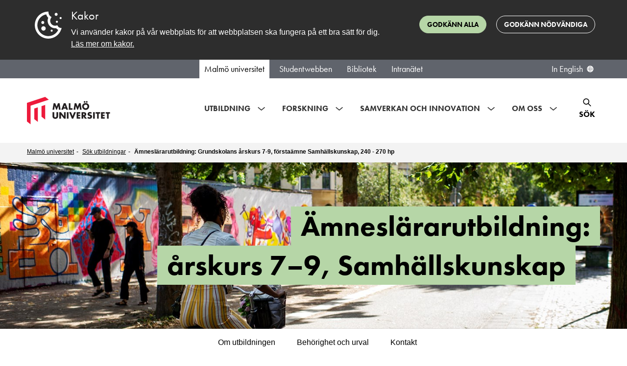

--- FILE ---
content_type: text/html; charset=utf-8
request_url: https://mau.se/sok-utbildning/program/lalam-sh79/
body_size: 114371
content:

<!DOCTYPE html>
<html lang="sv" class="no-js">
<head>
    <meta charset="utf-8" />
    <meta http-equiv="X-UA-Compatible" content="IE=Edge" />
    <meta name="referrer" content="strict-origin-when-cross-origin" />
    

    <title>&#196;mnesl&#228;rarutbildning: Grundskolans &#229;rskurs 7-9, f&#246;rsta&#228;mne Samh&#228;llskunskap, 240 - 270 hp LALAM-SH79 | Malm&#246; universitet</title>
    <meta name="id" content="67519" />

    <meta name="keywords" content="" />

        <meta property="og:image" content="https://mau.se/contentassets/77d24e3c82c04cb0ac5ed36df66140cd/hero-amneslarare-samhalle.jpg?w=1920&amp;amp;h=1080" />
        <meta property="og:image:secure_url" content="https://mau.se/contentassets/77d24e3c82c04cb0ac5ed36df66140cd/hero-amneslarare-samhalle.jpg?w=1920&amp;amp;h=1080" />
        <meta property="og:image:width" content="1920" />
        <meta property="og:image:height" content="1080" />
    
    <meta property="og:title" content="&#196;mnesl&#228;rarutbildning: Grundskolans &#229;rskurs 7-9, f&#246;rsta&#228;mne Samh&#228;llskunskap, 240 - 270 hp LALAM-SH79 | Malm&#246; universitet" />
    <meta property="og:url" content="https://mau.se/sok-utbildning/program/lalam-sh79/" />
    <meta property="og:type" content="website" />
    <meta name="viewport" content="width=device-width, initial-scale=1.0" />
    <meta name="format-detection" content="telephone=no">
    <meta name="modified" content="2025-04-29T16:10:27Z" />
        <link rel="preload" href="https://use.typekit.net/egd6jkj.css" as="style">
        <link rel="stylesheet" href="https://use.typekit.net/egd6jkj.css">
    <link href="/Content/dist/css/main.min.css?1.1.9504.25426" rel="preload" as="style" />
    <link href="/Content/dist/css/main.min.css?1.1.9504.25426" rel="stylesheet" />
    <script>(function (H) { H.className = H.className.replace(/\bno-js\b/, 'js') })(document.documentElement)</script>

    <script defer src="/Content/dist/js/bundle.min.js?1.1.9504.25426"></script>

    
    
    <link rel="stylesheet" type="text/css" href="https://customer.cludo.com/templates/3178/13505/dist/styles/cludo-search-results.css">
</head>
<body >
    <svg style="display: none;">
	<defs>
    <symbol id="icon-intra-phone" viewBox="0 0 24 24" xmlns="http://www.w3.org/2000/svg">
      <path d="M12 18H12.01M11 6H13M9.2 21H14.8C15.9201 21 16.4802 21 16.908 20.782C17.2843 20.5903 17.5903 20.2843 17.782 19.908C18 19.4802 18 18.9201 18 17.8V6.2C18 5.0799 18 4.51984 17.782 4.09202C17.5903 3.71569 17.2843 3.40973 16.908 3.21799C16.4802 3 15.9201 3 14.8 3H9.2C8.0799 3 7.51984 3 7.09202 3.21799C6.71569 3.40973 6.40973 3.71569 6.21799 4.09202C6 4.51984 6 5.07989 6 6.2V17.8C6 18.9201 6 19.4802 6.21799 19.908C6.40973 20.2843 6.71569 20.5903 7.09202 20.782C7.51984 21 8.07989 21 9.2 21Z" fill="none" stroke="black" stroke-width="1.5" stroke-linecap="round" stroke-linejoin="round"/>
    </symbol>
    <symbol id="icon-intra-mail" viewBox="0 0 24 24" xmlns="http://www.w3.org/2000/svg">
      <path d="M4.125 6.125L12 11.1875L20.4375 6.125M5.25 18.3044C4.00736 18.3044 3 17.297 3 16.0544V7.25C3 6.00736 4.00736 5 5.25 5H18.75C19.9926 5 21 6.00736 21 7.25V16.0543C21 17.297 19.9926 18.3044 18.75 18.3044H5.25Z" fill="none" stroke="black" stroke-width="1.5" stroke-linecap="round" stroke-linejoin="round"/>
    </symbol>
    <symbol id="icon-orch-id" viewBox="0 0 24 24" fill="none" xmlns="http://www.w3.org/2000/svg">
      <circle cx="12" cy="12" r="12" fill="black"/>
      <path d="M8.30542 17H6.84644V7.36719H8.30542V17ZM6.72339 4.75684C6.72339 4.42285 6.80542 4.17969 6.96948 4.02734C7.13354 3.86914 7.33862 3.79004 7.58472 3.79004C7.81909 3.79004 8.02124 3.86914 8.19116 4.02734C8.36108 4.18555 8.44604 4.42871 8.44604 4.75684C8.44604 5.08496 8.36108 5.33105 8.19116 5.49512C8.02124 5.65332 7.81909 5.73242 7.58472 5.73242C7.33862 5.73242 7.13354 5.65332 6.96948 5.49512C6.80542 5.33105 6.72339 5.08496 6.72339 4.75684ZM18.8699 12.0891C18.8699 13.6799 18.437 14.8972 17.5713 15.741C16.71 16.5803 15.4685 17 13.8469 17H11.1772V7.36279H14.1304C15.6289 7.36279 16.7935 7.77808 17.624 8.60864C18.4546 9.43921 18.8699 10.5994 18.8699 12.0891ZM17.6833 12.1287C17.6833 10.8718 17.3669 9.9248 16.7341 9.2876C16.1057 8.65039 15.1697 8.33179 13.926 8.33179H12.2979V16.031H13.6624C14.9983 16.031 16.0024 15.7036 16.6748 15.0488C17.3472 14.3896 17.6833 13.4163 17.6833 12.1287Z" fill="white"/>
    </symbol>
    <symbol id="icon-post-officebox" viewBox="0 0 20 18" fill="none" xmlns="http://www.w3.org/2000/svg">
      <path d="M0.75 9.89286V14.4643C0.75 15.7267 1.75736 16.75 3 16.75H16.5C17.7426 16.75 18.75 15.7267 18.75 14.4643V9.89286M0.75 9.89286L3.57751 2.23315C3.90683 1.34102 4.74635 0.75 5.68425 0.75H13.8157C14.7537 0.75 15.5932 1.34102 15.9225 2.23315L18.75 9.89286M0.75 9.89286H5.25L6.75 11.4929H12.75L14.25 9.89286H18.75" stroke="black" stroke-width="1.5" stroke-linecap="round" stroke-linejoin="round"/>
    </symbol>
    <symbol id="icon-office" viewBox="0 0 20 20" fill="none" xmlns="http://www.w3.org/2000/svg">
      <path d="M6.75 18.75V11.9028C6.75 11.2726 7.28726 10.7616 7.95 10.7616H11.55C12.2127 10.7616 12.75 11.2726 12.75 11.9028V18.75M9.05457 0.961172L1.25457 6.23603C0.938016 6.4501 0.75 6.79665 0.75 7.16605V17.0382C0.75 17.9836 1.55589 18.75 2.55 18.75H16.95C17.9441 18.75 18.75 17.9836 18.75 17.0382V7.16605C18.75 6.79665 18.562 6.45011 18.2454 6.23603L10.4454 0.961172C10.0291 0.67961 9.47092 0.679609 9.05457 0.961172Z" stroke="black" stroke-width="1.5" stroke-linecap="round"/>
    </symbol>
		<symbol id="icon-header-search-close" viewBox="0 0 32 32" fill="none" xmlns="http://www.w3.org/2000/svg">
			<g transform="translate(4,4)">
				<path fill-rule="evenodd" clip-rule="evenodd" d="M19.6367 3.2L12 10.8368L4.36316 3.2L3.19995 4.36159L10.8384 12L3.19995 19.6376L4.36236 20.8L12 13.1616L19.6376 20.8L20.8 19.6384L13.1615 12L20.7999 4.3624L19.6384 3.2L19.6367 3.2Z" fill="black"/>
			</g>
		</symbol>
		<symbol id="icon-event-page-zoom" viewBox="0 0 32 32" fill="none" xmlns="http://www.w3.org/2000/svg">
			<path d="M26.4499 20.7996C26.4499 21.2138 26.7857 21.5496 27.1999 21.5496C27.6142 21.5496 27.9499 21.2138 27.9499 20.7996H27.1999H26.4499ZM4.04995 20.7996C4.04995 21.2138 4.38574 21.5496 4.79995 21.5496C5.21416 21.5496 5.54995 21.2138 5.54995 20.7996H4.79995H4.04995ZM7.59995 5.59961V6.34961H24.4V5.59961V4.84961H7.59995V5.59961ZM27.1999 8.3073H26.4499V20.7996H27.1999H27.9499V8.3073H27.1999ZM4.79995 20.7996H5.54995V8.3073H4.79995H4.04995V20.7996H4.79995ZM24.4 5.59961V6.34961C25.556 6.34961 26.4499 7.2496 26.4499 8.3073H27.1999H27.9499C27.9499 6.37417 26.3367 4.84961 24.4 4.84961V5.59961ZM7.59995 5.59961V4.84961C5.66324 4.84961 4.04995 6.37417 4.04995 8.3073H4.79995H5.54995C5.54995 7.2496 6.44387 6.34961 7.59995 6.34961V5.59961ZM4.79995 21.5996V22.3496H27.1999V21.5996V20.8496H4.79995V21.5996ZM28.7999 23.1996H28.0499V24.7996H28.7999H29.5499V23.1996H28.7999ZM27.1999 26.3996V25.6496H4.79995V26.3996V27.1496H27.1999V26.3996ZM3.19995 24.7996H3.94995V23.1996H3.19995H2.44995V24.7996H3.19995ZM4.79995 26.3996V25.6496C4.33051 25.6496 3.94995 25.2691 3.94995 24.7996H3.19995H2.44995C2.44995 26.0975 3.50208 27.1496 4.79995 27.1496V26.3996ZM28.7999 24.7996H28.0499C28.0499 25.2691 27.6694 25.6496 27.1999 25.6496V26.3996V27.1496C28.4978 27.1496 29.5499 26.0975 29.5499 24.7996H28.7999ZM27.1999 21.5996V22.3496C27.6694 22.3496 28.0499 22.7302 28.0499 23.1996H28.7999H29.5499C29.5499 21.9017 28.4978 20.8496 27.1999 20.8496V21.5996ZM4.79995 21.5996V20.8496C3.50208 20.8496 2.44995 21.9017 2.44995 23.1996H3.19995H3.94995C3.94995 22.7302 4.33051 22.3496 4.79995 22.3496V21.5996Z" fill="black"/>
		</symbol>
		<symbol id="icon-event-page-time" viewBox="0 0 26 25" fill="none" xmlns="http://www.w3.org/2000/svg">
			<path d="M4.33333 8.88567H23M6.74603 1V3.05738M20.3333 1V3.05713M20.3333 3.05713H7C4.79086 3.05713 3 4.89915 3 7.1714V20.8857C3 23.158 4.79086 25 7 25H20.3333C22.5425 25 24.3333 23.158 24.3333 20.8857L24.3333 7.1714C24.3333 4.89915 22.5425 3.05713 20.3333 3.05713ZM12.3333 15.0571L14.3333 13V19.8571M14.3333 19.8571H12.3333M14.3333 19.8571H16.3333" stroke="black" stroke-width="1.5" stroke-linecap="round" stroke-linejoin="round"/>
		</symbol>
		<symbol id="icon-eventlist-dropdown-organization-categories" viewBox="0 0 26 25" fill="none" xmlns="http://www.w3.org/2000/svg">
			<path d="M3.15784 21.5H2.15784C2.15784 22.0523 2.60555 22.5 3.15784 22.5V21.5ZM22.1052 21.5V22.5C22.6575 22.5 23.1052 22.0523 23.1052 21.5H22.1052ZM6.31573 6.5C5.76345 6.5 5.31573 6.94772 5.31573 7.5C5.31573 8.05228 5.76345 8.5 6.31573 8.5V7.5V6.5ZM7.36836 8.5C7.92065 8.5 8.36836 8.05228 8.36836 7.5C8.36836 6.94772 7.92065 6.5 7.36836 6.5V7.5V8.5ZM11.5789 6.5C11.0266 6.5 10.5789 6.94772 10.5789 7.5C10.5789 8.05228 11.0266 8.5 11.5789 8.5V7.5V6.5ZM12.6315 8.5C13.1838 8.5 13.6315 8.05228 13.6315 7.5C13.6315 6.94772 13.1838 6.5 12.6315 6.5V7.5V8.5ZM6.31573 9.5C5.76345 9.5 5.31573 9.94772 5.31573 10.5C5.31573 11.0523 5.76345 11.5 6.31573 11.5V10.5V9.5ZM7.36836 11.5C7.92065 11.5 8.36836 11.0523 8.36836 10.5C8.36836 9.94772 7.92065 9.5 7.36836 9.5V10.5V11.5ZM11.5789 9.5C11.0266 9.5 10.5789 9.94772 10.5789 10.5C10.5789 11.0523 11.0266 11.5 11.5789 11.5V10.5V9.5ZM12.6315 11.5C13.1838 11.5 13.6315 11.0523 13.6315 10.5C13.6315 9.94772 13.1838 9.5 12.6315 9.5V10.5V11.5ZM6.31573 12.5C5.76345 12.5 5.31573 12.9477 5.31573 13.5C5.31573 14.0523 5.76345 14.5 6.31573 14.5V13.5V12.5ZM7.36836 14.5C7.92065 14.5 8.36836 14.0523 8.36836 13.5C8.36836 12.9477 7.92065 12.5 7.36836 12.5V13.5V14.5ZM11.5789 12.5C11.0266 12.5 10.5789 12.9477 10.5789 13.5C10.5789 14.0523 11.0266 14.5 11.5789 14.5V13.5V12.5ZM12.6315 14.5C13.1838 14.5 13.6315 14.0523 13.6315 13.5C13.6315 12.9477 13.1838 12.5 12.6315 12.5V13.5V14.5ZM11.5789 21.5V22.5H12.5789V21.5H11.5789ZM7.36836 21.5H6.36836V22.5H7.36836V21.5ZM18.9473 10.5C18.395 10.5 17.9473 10.9477 17.9473 11.5C17.9473 12.0523 18.395 12.5 18.9473 12.5V11.5V10.5ZM18.9578 12.5C19.5101 12.5 19.9578 12.0523 19.9578 11.5C19.9578 10.9477 19.5101 10.5 18.9578 10.5V11.5V12.5ZM18.9473 13.5C18.395 13.5 17.9473 13.9477 17.9473 14.5C17.9473 15.0523 18.395 15.5 18.9473 15.5V14.5V13.5ZM18.9578 15.5C19.5101 15.5 19.9578 15.0523 19.9578 14.5C19.9578 13.9477 19.5101 13.5 18.9578 13.5V14.5V15.5ZM18.9473 16.5C18.395 16.5 17.9473 16.9477 17.9473 17.5C17.9473 18.0523 18.395 18.5 18.9473 18.5V17.5V16.5ZM18.9578 18.5C19.5101 18.5 19.9578 18.0523 19.9578 17.5C19.9578 16.9477 19.5101 16.5 18.9578 16.5V17.5V18.5ZM21.9905 8.04601L21.1092 8.51866L21.9905 8.04601ZM21.5305 7.60899L21.0948 8.50909L21.5305 7.60899ZM15.2147 3.60899L14.779 4.50909L15.2147 3.60899ZM15.6747 4.04601L14.7934 4.51866L15.6747 4.04601ZM3.27257 4.04601L4.15382 4.51866L3.27257 4.04601ZM3.73258 3.60899L4.16827 4.50909L3.73258 3.60899ZM3.15784 5.1H2.15784V21.5H3.15784H4.15784V5.1H3.15784ZM4.84205 3.5V4.5H14.1052V3.5V2.5H4.84205V3.5ZM15.7894 5.1H14.7894V7.5H15.7894H16.7894V5.1H15.7894ZM15.7894 7.5H14.7894V21.5H15.7894H16.7894V7.5H15.7894ZM3.15784 21.5V22.5H15.7894V21.5V20.5H3.15784V21.5ZM15.7894 21.5V22.5H22.1052V21.5V20.5H15.7894V21.5ZM22.1052 9.1H21.1052V21.5H22.1052H23.1052V9.1H22.1052ZM15.7894 7.5V8.5H20.421V7.5V6.5H15.7894V7.5ZM6.31573 7.5V8.5H7.36836V7.5V6.5H6.31573V7.5ZM11.5789 7.5V8.5H12.6315V7.5V6.5H11.5789V7.5ZM6.31573 10.5V11.5H7.36836V10.5V9.5H6.31573V10.5ZM11.5789 10.5V11.5H12.6315V10.5V9.5H11.5789V10.5ZM6.31573 13.5V14.5H7.36836V13.5V12.5H6.31573V13.5ZM11.5789 13.5V14.5H12.6315V13.5V12.5H11.5789V13.5ZM11.5789 18.5H10.5789V21.5H11.5789H12.5789V18.5H11.5789ZM11.5789 21.5V20.5H7.36836V21.5V22.5H11.5789V21.5ZM7.36836 21.5H8.36836V18.5H7.36836H6.36836V21.5H7.36836ZM9.47363 16.5V17.5C10.133 17.5 10.5789 17.9954 10.5789 18.5H11.5789H12.5789C12.5789 16.7954 11.1397 15.5 9.47363 15.5V16.5ZM9.47363 16.5V15.5C7.80759 15.5 6.36836 16.7954 6.36836 18.5H7.36836H8.36836C8.36836 17.9954 8.81425 17.5 9.47363 17.5V16.5ZM18.9473 11.5V12.5H18.9578V11.5V10.5H18.9473V11.5ZM18.9473 14.5V15.5H18.9578V14.5V13.5H18.9473V14.5ZM18.9473 17.5V18.5H18.9578V17.5V16.5H18.9473V17.5ZM22.1052 9.1H23.1052C23.1052 8.83733 23.1061 8.57704 23.0872 8.35751C23.0672 8.12471 23.0197 7.84919 22.8717 7.57336L21.9905 8.04601L21.1092 8.51866C21.076 8.45674 21.0859 8.42819 21.0945 8.52889C21.1043 8.64286 21.1052 8.80261 21.1052 9.1H22.1052ZM20.421 7.5V8.5C20.7314 8.5 20.9071 8.5007 21.035 8.51063C21.1526 8.51975 21.142 8.53196 21.0948 8.50909L21.5305 7.60899L21.9662 6.7089C21.6937 6.57703 21.4232 6.53474 21.1897 6.51662C20.9665 6.4993 20.7001 6.5 20.421 6.5V7.5ZM21.9905 8.04601L22.8717 7.57336C22.6679 7.19329 22.3479 6.89368 21.9662 6.7089L21.5305 7.60899L21.0948 8.50909C21.1092 8.51606 21.1112 8.52241 21.1092 8.51866L21.9905 8.04601ZM14.1052 3.5V4.5C14.4157 4.5 14.5913 4.5007 14.7192 4.51063C14.8368 4.51975 14.8262 4.53196 14.779 4.50909L15.2147 3.60899L15.6504 2.7089C15.3779 2.57703 15.1074 2.53474 14.874 2.51662C14.6507 2.4993 14.3843 2.5 14.1052 2.5V3.5ZM15.7894 5.1H16.7894C16.7894 4.83733 16.7903 4.57704 16.7714 4.35751C16.7514 4.12471 16.7039 3.84919 16.5559 3.57336L15.6747 4.04601L14.7934 4.51866C14.7602 4.45674 14.7701 4.42819 14.7788 4.52889C14.7886 4.64286 14.7894 4.80261 14.7894 5.1H15.7894ZM15.2147 3.60899L14.779 4.50909C14.7934 4.51606 14.7954 4.52241 14.7934 4.51866L15.6747 4.04601L16.5559 3.57336C16.3521 3.19329 16.0321 2.89368 15.6504 2.7089L15.2147 3.60899ZM3.15784 5.1H4.15784C4.15784 4.80261 4.1587 4.64286 4.1685 4.52889C4.17716 4.42819 4.18703 4.45674 4.15382 4.51866L3.27257 4.04601L2.39132 3.57336C2.24337 3.84919 2.19588 4.12471 2.17586 4.35751C2.15698 4.57704 2.15784 4.83733 2.15784 5.1H3.15784ZM4.84205 3.5V2.5C4.56297 2.5 4.29651 2.4993 4.0733 2.51662C3.83983 2.53474 3.56932 2.57703 3.29689 2.7089L3.73258 3.60899L4.16827 4.50909C4.12102 4.53196 4.11047 4.51975 4.22807 4.51063C4.35591 4.5007 4.5316 4.5 4.84205 4.5V3.5ZM3.27257 4.04601L4.15382 4.51866C4.15181 4.52241 4.15388 4.51606 4.16827 4.50909L3.73258 3.60899L3.29689 2.7089C2.91515 2.89368 2.59517 3.19329 2.39132 3.57336L3.27257 4.04601Z" fill="black"/>
		</symbol>
		<symbol id="icon-eventlist-dropdown-event-categories" viewBox="0 0 20 21" fill="none" xmlns="http://www.w3.org/2000/svg">
			<path d="M5.0498 5.5498H5.0598M8.51177 1.5H5.8C4.11984 1.5 3.27976 1.5 2.63803 1.82698C2.07354 2.1146 1.6146 2.57354 1.32698 3.13803C1 3.77976 1 4.61984 1 6.3V9.01177C1 9.74555 1 10.1124 1.08289 10.4577C1.15638 10.7638 1.27759 11.0564 1.44208 11.3249C1.6276 11.6276 1.88703 11.887 2.40589 12.4059L7.10589 17.1059C8.29393 18.2939 8.88797 18.888 9.57295 19.1105C10.1755 19.3063 10.8245 19.3063 11.4271 19.1105C12.112 18.888 12.7061 18.2939 13.8941 17.1059L16.6059 14.3941C17.7939 13.2061 18.388 12.612 18.6105 11.9271C18.8063 11.3245 18.8063 10.6755 18.6105 10.0729C18.388 9.38797 17.7939 8.79393 16.6059 7.60589L11.9059 2.90589C11.387 2.38703 11.1276 2.1276 10.8249 1.94208C10.5564 1.77759 10.2638 1.65638 9.9577 1.58289C9.61243 1.5 9.24555 1.5 8.51177 1.5ZM5.5498 5.5498C5.5498 5.82595 5.32595 6.0498 5.0498 6.0498C4.77366 6.0498 4.5498 5.82595 4.5498 5.5498C4.5498 5.27366 4.77366 5.0498 5.0498 5.0498C5.32595 5.0498 5.5498 5.27366 5.5498 5.5498Z"
				  stroke="black" stroke-width="2" stroke-linecap="round" stroke-linejoin="round"/>
		</symbol>
		<symbol id="intra-icon-events"  width="25" height="28" viewBox="0 0 25 28" fill="none" xmlns="http://www.w3.org/2000/svg">
			<path d="M5.85785 8.48596H19.3495M5.24968 1.00013V3.44226M5.24968 3.44226L19.4159 3.442M5.24968 3.44226C2.90246 3.44226 0.999888 5.37777 0.999997 7.76559L1.00066 22.1768C1.00076 24.5645 2.90347 26.5 5.25053 26.5H19.4168C21.764 26.5 23.6668 24.5642 23.6667 22.1764L23.666 7.76519C23.6659 5.37752 21.763 3.442 19.4159 3.442M19.4159 1V3.442M9.50061 21.456V12.8093L6.66735 14.971M17.292 21.456V12.8093L14.4588 14.971" stroke="black" stroke-width="2" stroke-linecap="round" stroke-linejoin="round"/>
		</symbol>
		<symbol id="icon-eventlist-event-location" viewBox="0 0 24 29" fill="none" xmlns="http://www.w3.org/2000/svg">
			<path d="M12.0001 26.8002C12.0001 26.8002 22.0175 17.8958 22.0175 11.2176C22.0175 5.68513 17.5325 1.2002 12.0001 1.2002C6.46761 1.2002 1.98267 5.68513 1.98267 11.2176C1.98267 17.8958 12.0001 26.8002 12.0001 26.8002Z" stroke="black" stroke-width="2"/>
			<path d="M15.2005 10.8004C15.2005 12.5677 13.7678 14.0004 12.0005 14.0004C10.2332 14.0004 8.80047 12.5677 8.80047 10.8004C8.80047 9.03309 10.2332 7.6004 12.0005 7.6004C13.7678 7.6004 15.2005 9.03309 15.2005 10.8004Z" stroke="black" stroke-width="2"/>
		</symbol>
		<symbol id="icon-eventlist-event-time" viewBox="0 0 27 26" fill="none" xmlns="http://www.w3.org/2000/svg">
			<path d="M17.8504 16.9487C18.3743 17.1233 18.9407 16.8402 19.1153 16.3162C19.29 15.7923 19.0068 15.226 18.4829 15.0513L18.1666 16L17.8504 16.9487ZM13.6666 14.5H12.6666C12.6666 14.9304 12.9421 15.3126 13.3504 15.4487L13.6666 14.5ZM14.6666 8.22783C14.6666 7.67554 14.2189 7.22783 13.6666 7.22783C13.1143 7.22783 12.6666 7.67554 12.6666 8.22783H13.6666H14.6666ZM18.1666 16L18.4829 15.0513L13.9829 13.5513L13.6666 14.5L13.3504 15.4487L17.8504 16.9487L18.1666 16ZM13.6666 14.5H14.6666V8.22783H13.6666H12.6666V14.5H13.6666ZM25.6666 13H24.6666C24.6666 19.0751 19.7418 24 13.6666 24V25V26C20.8463 26 26.6666 20.1797 26.6666 13H25.6666ZM13.6666 25V24C7.59149 24 2.66663 19.0751 2.66663 13H1.66663H0.666626C0.666626 20.1797 6.48692 26 13.6666 26V25ZM1.66663 13H2.66663C2.66663 6.92487 7.59149 2 13.6666 2V1V0C6.48692 0 0.666626 5.8203 0.666626 13H1.66663ZM13.6666 1V2C19.7418 2 24.6666 6.92487 24.6666 13H25.6666H26.6666C26.6666 5.8203 20.8463 0 13.6666 0V1Z" fill="black"/>
		</symbol>
		<symbol id="icon-filter" viewBox="0 0 20 19" fill="none">
			<path d="M19 3.5H17M19 9.5H14M19 15.5H14M5 17.5V11.0612C5 10.8532 5 10.7492 4.97958 10.6497C4.96147 10.5615 4.93151 10.4761 4.89052 10.3958C4.84431 10.3054 4.77934 10.2242 4.64939 10.0617L1.35061 5.93826C1.22066 5.77583 1.15569 5.69461 1.10948 5.60417C1.06849 5.52393 1.03853 5.43852 1.02042 5.35026C1 5.25078 1 5.14677 1 4.93875V3.1C1 2.53995 1 2.25992 1.10899 2.04601C1.20487 1.85785 1.35785 1.70487 1.54601 1.60899C1.75992 1.5 2.03995 1.5 2.6 1.5H11.4C11.9601 1.5 12.2401 1.5 12.454 1.60899C12.6422 1.70487 12.7951 1.85785 12.891 2.04601C13 2.25992 13 2.53995 13 3.1V4.93875C13 5.14677 13 5.25078 12.9796 5.35026C12.9615 5.43852 12.9315 5.52393 12.8905 5.60417C12.8443 5.69461 12.7793 5.77583 12.6494 5.93826L9.35061 10.0617C9.22066 10.2242 9.15569 10.3054 9.10948 10.3958C9.06849 10.4761 9.03853 10.5615 9.02042 10.6497C9 10.7492 9 10.8532 9 11.0612V14.5L5 17.5Z"
				stroke="black" stroke-width="1.5" stroke-linecap="round" stroke-linejoin="round"/>
		</symbol>
    <symbol id="icon-favourite" viewBox="0 0 24 24">
      <path d="M12 6.00013C10.2006 3.90311 7.19377 3.25504 4.93923 5.17528C2.68468 7.09552 2.36727 10.3061 4.13778 12.5771C5.60984 14.4654 10.0648 18.4478 11.5249 19.7368C11.6882 19.881 11.7699 19.9531 11.8652 19.9814C11.9483 20.0062 12.0393 20.0062 12.1225 19.9814C12.2178 19.9531 12.2994 19.881 12.4628 19.7368C13.9229 18.4478 18.3778 14.4654 19.8499 12.5771C21.6204 10.3061 21.3417 7.07532 19.0484 5.17528C16.7551 3.27524 13.7994 3.90311 12 6.00013Z" fill="none" fill-rule="evenodd" clip-rule="evenodd" stroke="black" stroke-width="1.5" stroke-linecap="round" stroke-linejoin="round"/>
    </symbol>
		<symbol id="icon-favourite-solid" viewBox="0 0 21 19" xmlns="http://www.w3.org/2000/svg">
			<g transform="scale(0.8076923 0.826087)">
				<path fill-rule="evenodd" clip-rule="evenodd"
				  d="M12.75 3.37695C10.3508 0.580921 6.34169 -0.283181 3.33563 2.27714C0.329573 4.83746 -0.0936386 9.11819 2.26704 12.1463C4.22978 14.6639 10.1697 19.9739 12.1165 21.6925C12.3343 21.8848 12.4432 21.9809 12.5703 22.0187C12.6811 22.0517 12.8024 22.0517 12.9133 22.0187C13.0403 21.9809 13.1492 21.8848 13.367 21.6925C15.3138 19.9739 21.2538 14.6639 23.2165 12.1463C25.5772 9.11819 25.2057 4.81053 22.1479 2.27714C19.0902 -0.256249 15.1492 0.580921 12.75 3.37695Z"
				  fill="currentColor"/>
			</g>
		</symbol>
		<symbol id="icon-calendar-1" viewBox="0 0 32 32" fill="none" xmlns="http://www.w3.org/2000/svg">
			<path stroke="#000" stroke-linecap="round" stroke-linejoin="round" stroke-width="1.5"
				  d="M7.333 11.886H26M9.746 4v2.057M23.333 4v2.057m0 0H10c-2.21 0-4 1.842-4 4.114v13.715C6 26.158 7.79 28 10 28h13.333c2.21 0 4-1.842 4-4.114V10.17c0-2.272-1.79-4.114-4-4.114Zm-8 12 2-2.057v6.857m0 0h-2m2 0h2"/>
		</symbol>

		<symbol id="icon-tools" viewBox="0 0 18 18" fill="none" xmlns="http://www.w3.org/2000/svg">
			<path d="M2.32943 0.271579C3.56252 -0.166801 4.9923 0.107489 5.97927 1.09446C6.96652 2.08171 7.2407 3.51202 6.80178 4.74535L17.6465 15.5902L15.5252 17.7115L4.67936 6.86709C3.44627 7.3055 2.01649 7.0312 1.02952 6.04421C0.0422707 5.05696 -0.231899 3.62665 0.207011 2.39332L2.44373 4.63C3.02952 5.21578 3.97927 5.21578 4.56505 4.63C5.15084 4.04421 5.15084 3.09446 4.56505 2.50868L2.32943 0.271579ZM12.6968 2.15512L15.8788 0.387359L17.293 1.80157L15.5252 4.98355L13.7574 5.3371L11.6361 7.4584L10.2219 6.04421L12.3432 3.92289L12.6968 2.15512ZM5.62572 9.9333L7.747 12.0546L2.79729 17.0044C2.2115 17.5902 1.26175 17.5902 0.675971 17.0044C0.124641 16.453 0.0922106 15.5793 0.578671 14.99L0.675971 14.883L5.62572 9.9333Z" fill="black"/>
		</symbol>
		<symbol id="icon-warning" viewBox="0 0 26 24" fill="none" xmlns="http://www.w3.org/2000/svg">
			<path d="M13 13.2V7.2193M13 17.633V17.6856M20.5599 22.6667H5.44009C3.3748 22.6667 1.6319 21.3017 1.08354 19.4343C0.849456 18.6371 1.13708 17.8068 1.57701 17.0999L9.13692 3.46804C10.9081 0.621774 15.0919 0.621778 16.8631 3.46805L24.423 17.0999C24.8629 17.8068 25.1505 18.6371 24.9165 19.4343C24.3681 21.3017 22.6252 22.6667 20.5599 22.6667Z" stroke="black" stroke-width="2" stroke-linecap="round" stroke-linejoin="round"/>
		</symbol>
		<symbol id="icon-list" viewBox="0 0 32 32" fill="none" xmlns="http://www.w3.org/2000/svg">
			<path d="M2.00001 8.4H26M22 14H6.00001M15.6 20.4H6.00001M6.00001 26.8H22C24.651 26.8 26.8 24.651 26.8 22V6C26.8 3.34903 24.651 1.2 22 1.2H6.00001C3.34905 1.2 1.20001 3.34903 1.20001 6V22C1.20001 24.651 3.34905 26.8 6.00001 26.8Z" stroke="black" stroke-width="2" stroke-linecap="round" stroke-linejoin="round"/>
			<path d="M1.8 8.2H25.8M21.8 13.8H5.8M15.4 20.2H5.8M5.8 26.6H21.8C24.451 26.6 26.6 24.451 26.6 21.8V5.8C26.6 3.14903 24.451 1 21.8 1H5.8C3.14903 1 1 3.14903 1 5.8V21.8C1 24.451 3.14903 26.6 5.8 26.6Z" stroke="black" stroke-width="2" stroke-linecap="round" stroke-linejoin="round"/>
		</symbol>
		<symbol id="icon-tools-intra" viewBox="0 0 20 20" fill="none">
			<path stroke="#000" stroke-linejoin="round" d="M18.732 5.125c-.014-.16-.372-.468-.523-.523a.416.416 0 0 0-.436.096l-2.29 2.29-2.973-2.974 2.335-2.327a.413.413 0 0 0 .097-.434c-.056-.15-.422-.471-.584-.485a4.808 4.808 0 0 0-3.812 1.384 4.78 4.78 0 0 0-1.096 5.08c-.07.059-.14.121-.208.189l-7.796 7.328-.008.008a2.34 2.34 0 0 0 0 3.314 2.347 2.347 0 0 0 3.325-.023l7.292-7.827c.066-.066.128-.136.186-.207a4.826 4.826 0 0 0 5.102-1.09 4.77 4.77 0 0 0 1.389-3.799Z"/>
		</symbol>
		<symbol id="icon-roles-intra" viewBox="0 0 30 28" fill="none" xmlns="http://www.w3.org/2000/svg">
			<path d="M23.5965 22.3385L23.2152 21.6927L23.5965 22.3385ZM24.2519 21.1904H23.5019H24.2519ZM13.6208 26.538L13.2185 27.171L13.6208 26.538ZM16.4072 26.5838L16.7886 27.2296L16.4072 26.5838ZM1.53879 8.84906L1.15484 8.20479H1.15484L1.53879 8.84906ZM1.53879 9.99443L1.15484 10.6387H1.15484L1.53879 9.99443ZM15.6826 17.6097L16.0665 18.254L15.6826 17.6097ZM14.3174 17.6097L14.7014 16.9654L14.3174 17.6097ZM28.4612 8.84906L28.8452 8.20479L28.4612 8.84906ZM28.4612 9.99443L28.0773 9.35016L28.4612 9.99443ZM7.02344 22.3444L7.42578 21.7114L7.02344 22.3444ZM15.6826 1.23377L15.2986 1.87804L15.6826 1.23377ZM14.3174 1.23377L14.7014 1.87804L14.3174 1.23377ZM29.35 9.39955C29.35 8.98534 29.0142 8.64955 28.6 8.64955C28.1858 8.64955 27.85 8.98534 27.85 9.39955H28.6H29.35ZM27.85 16.5996C27.85 17.0138 28.1858 17.3496 28.6 17.3496C29.0142 17.3496 29.35 17.0138 29.35 16.5996H28.6H27.85ZM15.6826 1.23377L15.2986 1.87804L28.0773 9.49333L28.4612 8.84906L28.8452 8.20479L16.0665 0.589499L15.6826 1.23377ZM28.4612 9.99443L28.0773 9.35016L15.2986 16.9654L15.6826 17.6097L16.0665 18.254L28.8452 10.6387L28.4612 9.99443ZM1.53879 8.84906L1.92274 9.49333L14.7014 1.87804L14.3174 1.23377L13.9335 0.589498L1.15484 8.20479L1.53879 8.84906ZM14.3174 17.6097L14.7014 16.9654L6.78932 12.2503L6.40537 12.8946L6.02143 13.5389L13.9335 18.254L14.3174 17.6097ZM6.40537 12.8946L6.78932 12.2503L1.92274 9.35016L1.53879 9.99443L1.15484 10.6387L6.02143 13.5389L6.40537 12.8946ZM6.40537 12.8946H5.65537V21.2191H6.40537H7.15537V12.8946H6.40537ZM7.02344 22.3444L6.6211 22.9773L13.2185 27.171L13.6208 26.538L14.0231 25.9051L7.42578 21.7114L7.02344 22.3444ZM16.4072 26.5838L16.7886 27.2296L23.9779 22.9843L23.5965 22.3385L23.2152 21.6927L16.0259 25.9379L16.4072 26.5838ZM24.2519 21.1904H25.0019L25.0019 12.8946H24.2519L23.5019 12.8946L23.5019 21.1904H24.2519ZM23.5965 22.3385L23.9779 22.9843C24.6125 22.6096 25.0019 21.9274 25.0019 21.1904H24.2519H23.5019C23.5019 21.3967 23.3929 21.5878 23.2152 21.6927L23.5965 22.3385ZM13.6208 26.538L13.2185 27.171C14.3028 27.8602 15.6822 27.8829 16.7886 27.2296L16.4072 26.5838L16.0259 25.9379C15.4052 26.3044 14.6314 26.2917 14.0231 25.9051L13.6208 26.538ZM1.53879 8.84906L1.15484 8.20479C0.232929 8.75419 0.232933 10.0893 1.15484 10.6387L1.53879 9.99443L1.92274 9.35016C1.93161 9.35545 1.94408 9.36695 1.95299 9.38327C1.96087 9.39771 1.96341 9.41101 1.96341 9.42175C1.96341 9.43248 1.96087 9.44579 1.95299 9.46022C1.94408 9.47654 1.93161 9.48804 1.92274 9.49333L1.53879 8.84906ZM15.6826 17.6097L15.2986 16.9654C15.1146 17.0751 14.8854 17.0751 14.7014 16.9654L14.3174 17.6097L13.9335 18.254C14.5906 18.6456 15.4094 18.6456 16.0665 18.254L15.6826 17.6097ZM28.4612 8.84906L28.0773 9.49333C28.0684 9.48804 28.0559 9.47654 28.047 9.46022C28.0391 9.44579 28.0366 9.43248 28.0366 9.42175C28.0366 9.41101 28.0391 9.39771 28.047 9.38327C28.0559 9.36695 28.0684 9.35545 28.0773 9.35016L28.4612 9.99443L28.8452 10.6387C29.7671 10.0893 29.7671 8.75419 28.8452 8.20479L28.4612 8.84906ZM6.40537 21.2191H5.65537C5.65537 21.9318 6.01966 22.595 6.6211 22.9773L7.02344 22.3444L7.42578 21.7114C7.25737 21.6044 7.15537 21.4187 7.15537 21.2191H6.40537ZM15.6826 1.23377L16.0665 0.589499C15.4094 0.197911 14.5906 0.197909 13.9335 0.589498L14.3174 1.23377L14.7014 1.87804C14.8854 1.7684 15.1146 1.7684 15.2986 1.87804L15.6826 1.23377ZM28.6 9.39955H27.85V16.5996H28.6H29.35V9.39955H28.6Z" fill="black"/>
		</symbol>
		<symbol id="icon-building-intra" viewBox="0 0 26 26" fill="none" xmlns="http://www.w3.org/2000/svg">
			<path d="M1 25H0.25C0.25 25.4142 0.585786 25.75 1 25.75L1 25ZM25 25V25.75C25.4142 25.75 25.75 25.4142 25.75 25H25ZM5 5.58333C4.58579 5.58333 4.25 5.91912 4.25 6.33333C4.25 6.74755 4.58579 7.08333 5 7.08333V6.33333V5.58333ZM6.33333 7.08333C6.74755 7.08333 7.08333 6.74755 7.08333 6.33333C7.08333 5.91912 6.74755 5.58333 6.33333 5.58333V6.33333V7.08333ZM11.6667 5.58333C11.2525 5.58333 10.9167 5.91912 10.9167 6.33333C10.9167 6.74755 11.2525 7.08333 11.6667 7.08333V6.33333V5.58333ZM13 7.08333C13.4142 7.08333 13.75 6.74755 13.75 6.33333C13.75 5.91912 13.4142 5.58333 13 5.58333V6.33333V7.08333ZM5 9.58333C4.58579 9.58333 4.25 9.91912 4.25 10.3333C4.25 10.7475 4.58579 11.0833 5 11.0833V10.3333V9.58333ZM6.33333 11.0833C6.74755 11.0833 7.08333 10.7475 7.08333 10.3333C7.08333 9.91912 6.74755 9.58333 6.33333 9.58333V10.3333V11.0833ZM11.6667 9.58333C11.2525 9.58333 10.9167 9.91912 10.9167 10.3333C10.9167 10.7475 11.2525 11.0833 11.6667 11.0833V10.3333V9.58333ZM13 11.0833C13.4142 11.0833 13.75 10.7475 13.75 10.3333C13.75 9.91912 13.4142 9.58333 13 9.58333V10.3333V11.0833ZM5 13.5833C4.58579 13.5833 4.25 13.9191 4.25 14.3333C4.25 14.7475 4.58579 15.0833 5 15.0833V14.3333V13.5833ZM6.33333 15.0833C6.74755 15.0833 7.08333 14.7475 7.08333 14.3333C7.08333 13.9191 6.74755 13.5833 6.33333 13.5833V14.3333V15.0833ZM11.6667 13.5833C11.2525 13.5833 10.9167 13.9191 10.9167 14.3333C10.9167 14.7475 11.2525 15.0833 11.6667 15.0833V14.3333V13.5833ZM13 15.0833C13.4142 15.0833 13.75 14.7475 13.75 14.3333C13.75 13.9191 13.4142 13.5833 13 13.5833V14.3333V15.0833ZM11.6667 25V25.75H12.4167V25H11.6667ZM6.33333 25H5.58333V25.75H6.33333V25ZM21 10.9167C20.5858 10.9167 20.25 11.2525 20.25 11.6667C20.25 12.0809 20.5858 12.4167 21 12.4167V11.6667V10.9167ZM21.0133 12.4167C21.4275 12.4167 21.7633 12.0809 21.7633 11.6667C21.7633 11.2525 21.4275 10.9167 21.0133 10.9167V11.6667V12.4167ZM21 14.9167C20.5858 14.9167 20.25 15.2525 20.25 15.6667C20.25 16.0809 20.5858 16.4167 21 16.4167V15.6667V14.9167ZM21.0133 16.4167C21.4275 16.4167 21.7633 16.0809 21.7633 15.6667C21.7633 15.2525 21.4275 14.9167 21.0133 14.9167V15.6667V16.4167ZM21 18.9167C20.5858 18.9167 20.25 19.2525 20.25 19.6667C20.25 20.0809 20.5858 20.4167 21 20.4167V19.6667V18.9167ZM21.0133 20.4167C21.4275 20.4167 21.7633 20.0809 21.7633 19.6667C21.7633 19.2525 21.4275 18.9167 21.0133 18.9167V19.6667V20.4167ZM24.8547 7.06135L24.1864 7.40184L24.8547 7.06135ZM24.272 6.47866L23.9315 7.14691L24.272 6.47866ZM16.272 1.14532L15.9315 1.81358L16.272 1.14532ZM16.8547 1.72801L16.1864 2.06851L16.8547 1.72801ZM1.14532 1.72801L1.81358 2.06851L1.14532 1.72801ZM1.72801 1.14532L2.06851 1.81358L1.72801 1.14532ZM1 3.13333H0.25V25H1H1.75V3.13333H1ZM3.13333 1V1.75H14.8667V1V0.25H3.13333V1ZM17 3.13333H16.25V6.33333H17H17.75V3.13333H17ZM17 6.33333H16.25V25H17H17.75V6.33333H17ZM1 25V25.75H17V25V24.25H1V25ZM17 25V25.75H25V25V24.25H17V25ZM25 8.46667H24.25V25H25H25.75V8.46667H25ZM17 6.33333V7.08333H22.8667V6.33333V5.58333H17V6.33333ZM5 6.33333V7.08333H6.33333V6.33333V5.58333H5V6.33333ZM11.6667 6.33333V7.08333H13V6.33333V5.58333H11.6667V6.33333ZM5 10.3333V11.0833H6.33333V10.3333V9.58333H5V10.3333ZM11.6667 10.3333V11.0833H13V10.3333V9.58333H11.6667V10.3333ZM5 14.3333V15.0833H6.33333V14.3333V13.5833H5V14.3333ZM11.6667 14.3333V15.0833H13V14.3333V13.5833H11.6667V14.3333ZM11.6667 21H10.9167V25H11.6667H12.4167V21H11.6667ZM11.6667 25V24.25H6.33333V25V25.75H11.6667V25ZM6.33333 25H7.08333V21H6.33333H5.58333V25H6.33333ZM9 18.3333V19.0833C10.0585 19.0833 10.9167 19.9415 10.9167 21H11.6667H12.4167C12.4167 19.113 10.887 17.5833 9 17.5833V18.3333ZM9 18.3333V17.5833C7.11303 17.5833 5.58333 19.113 5.58333 21H6.33333H7.08333C7.08333 19.9415 7.94145 19.0833 9 19.0833V18.3333ZM21 11.6667V12.4167H21.0133V11.6667V10.9167H21V11.6667ZM21 15.6667V16.4167H21.0133V15.6667V14.9167H21V15.6667ZM21 19.6667V20.4167H21.0133V19.6667V18.9167H21V19.6667ZM25 8.46667H25.75C25.75 8.10567 25.7506 7.78982 25.7293 7.52986C25.7074 7.26115 25.6584 6.98681 25.5229 6.72085L24.8547 7.06135L24.1864 7.40184C24.1962 7.4211 24.2199 7.47605 24.2343 7.65201C24.2494 7.83672 24.25 8.08092 24.25 8.46667H25ZM22.8667 6.33333V7.08333C23.2524 7.08333 23.4966 7.08392 23.6813 7.09901C23.8573 7.11338 23.9122 7.1371 23.9315 7.14691L24.272 6.47866L24.6125 5.8104C24.3465 5.67489 24.0722 5.62595 23.8035 5.60399C23.5435 5.58275 23.2277 5.58333 22.8667 5.58333V6.33333ZM24.8547 7.06135L25.5229 6.72085C25.3232 6.32885 25.0045 6.01014 24.6125 5.8104L24.272 6.47866L23.9315 7.14691C24.0413 7.20284 24.1305 7.29208 24.1864 7.40184L24.8547 7.06135ZM14.8667 1V1.75C15.2524 1.75 15.4966 1.75058 15.6813 1.76567C15.8573 1.78005 15.9122 1.80377 15.9315 1.81358L16.272 1.14532L16.6125 0.47707C16.3465 0.341557 16.0722 0.292611 15.8035 0.270656C15.5435 0.249417 15.2277 0.25 14.8667 0.25V1ZM17 3.13333H17.75C17.75 2.77234 17.7506 2.45649 17.7293 2.19653C17.7074 1.92781 17.6584 1.65348 17.5229 1.38752L16.8547 1.72801L16.1864 2.06851C16.1962 2.08776 16.2199 2.14272 16.2343 2.31868C16.2494 2.50339 16.25 2.74759 16.25 3.13333H17ZM16.272 1.14532L15.9315 1.81358C16.0413 1.86951 16.1305 1.95874 16.1864 2.06851L16.8547 1.72801L17.5229 1.38752C17.3232 0.995516 17.0045 0.676806 16.6125 0.47707L16.272 1.14532ZM1 3.13333H1.75C1.75 2.74759 1.75058 2.50339 1.76567 2.31868C1.78005 2.14272 1.80377 2.08776 1.81358 2.06851L1.14532 1.72801L0.47707 1.38752C0.341557 1.65348 0.292611 1.92781 0.270656 2.19653C0.249417 2.45649 0.25 2.77234 0.25 3.13333H1ZM3.13333 1V0.25C2.77234 0.25 2.45649 0.249417 2.19653 0.270656C1.92781 0.292611 1.65348 0.341557 1.38752 0.47707L1.72801 1.14532L2.06851 1.81358C2.08776 1.80377 2.14272 1.78005 2.31868 1.76567C2.50339 1.75058 2.74759 1.75 3.13333 1.75V1ZM1.14532 1.72801L1.81358 2.06851C1.86951 1.95874 1.95874 1.86951 2.06851 1.81358L1.72801 1.14532L1.38752 0.47707C0.995515 0.676806 0.676806 0.995515 0.47707 1.38752L1.14532 1.72801Z" fill="currentColor"/>
		</symbol>
		<symbol id="icon-organisation-intra" viewBox="0 0 32 32" fill="none">
			<path d="M4 12.5547C4 12.0622 4.25069 11.6001 4.67276 11.3147L15.0728 4.28156C15.6279 3.90615 16.3721 3.90615 16.9272 4.28156L27.3272 11.3147C27.7493 11.6001 28 12.0622 28 12.5547V25.7176C28 26.9781 26.9255 28 25.6 28H6.4C5.07452 28 4 26.9781 4 25.7176V12.5547Z" stroke="currentColor" stroke-width="2"/>
		</symbol>
		<symbol id="icon-lock-intra" viewBox="0 0 14 14" fill="none">
			<path d="M7.00002 8.66667V10M3.66669 5.68586C3.98097 5.66667 4.36841 5.66667 4.86669 5.66667H9.13335C9.63163 5.66667 10.0191 5.66667 10.3334 5.68586M3.66669 5.68586C3.27447 5.7098 2.99621 5.76364 2.75871 5.88465C2.38238 6.0764 2.07642 6.38236 1.88467 6.75869C1.66669 7.18651 1.66669 7.74656 1.66669 8.86667V9.8C1.66669 10.9201 1.66669 11.4802 1.88467 11.908C2.07642 12.2843 2.38238 12.5903 2.75871 12.782C3.18653 13 3.74658 13 4.86669 13H9.13335C10.2535 13 10.8135 13 11.2413 12.782C11.6177 12.5903 11.9236 12.2843 12.1154 11.908C12.3334 11.4802 12.3334 10.9201 12.3334 9.8V8.86667C12.3334 7.74656 12.3334 7.18651 12.1154 6.75869C11.9236 6.38236 11.6177 6.0764 11.2413 5.88465C11.0038 5.76364 10.7256 5.7098 10.3334 5.68586M3.66669 5.68586V4.33333C3.66669 2.49238 5.15907 1 7.00002 1C8.84097 1 10.3334 2.49238 10.3334 4.33333V5.68586" stroke="currentColor" stroke-width="1.5" stroke-linecap="round" stroke-linejoin="round"/>
		</symbol>
		<symbol id="link-intra" viewBox="-4 1 28 12" fill="none" xmlns="http://www.w3.org/2000/svg">
			<path d="M12 1H14C16.7614 1 19 3.23858 19 6C19 8.76142 16.7614 11 14 11H12M8 1H6C3.23858 1 1 3.23858 1 6C1 8.76142 3.23858 11 6 11H8M6 6H14" stroke="black" stroke-width="2" stroke-linecap="round" stroke-linejoin="round"/>
		</symbol>
		<symbol id="icon-heart" viewBox="0 0 23 22">
			<path d="M16.2196 0.95459C13.8705 0.95459 12.3877 2.11901 11.5271 3.17193C10.6666 2.11901 9.18396 0.95459 6.83396 0.95459C2.83383 0.95459 0.146973 4.72882 0.146973 8.25362C0.146973 13.3849 9.82421 20.262 10.9276 21.0291C11.1083 21.1545 11.3177 21.2174 11.5271 21.2174C11.7365 21.2174 11.9459 21.1545 12.1266 21.0291C13.2301 20.262 22.9073 13.3849 22.9073 8.25362C22.9073 4.72882 20.22 0.95459 16.2196 0.95459Z" fill="currentColor"/>
		</symbol>
    <symbol id="icon-fallback-profile" viewBox="0 0 24 24">
      <path d="M5 21C5 17.134 8.13401 14 12 14C15.866 14 19 17.134 19 21M16 7C16 9.20914 14.2091 11 12 11C9.79086 11 8 9.20914 8 7C8 4.79086 9.79086 3 12 3C14.2091 3 16 4.79086 16 7Z" fill="none" stroke="black" stroke-width="1.5" stroke-linecap="round" stroke-linejoin="round"/>
    </symbol>
		<symbol id="icon-favourite" viewBox="0 0 21 19" fill="none" xmlns="http://www.w3.org/2000/svg">
			<path d="M15 0C18.0376 0 20.5 2.5 20.5 6C20.5 13 13 17 10.5 18.5C8 17 0.5 13 0.5 6C0.5 2.5 3 0 6 0C7.85997 0 9.5 1 10.5 2C11.5 1 13.14 0 15 0ZM11.4339 15.6038C12.3155 15.0485 13.11 14.4955 13.8549 13.9029C16.8337 11.533 18.5 8.9435 18.5 6C18.5 3.64076 16.963 2 15 2C13.9241 2 12.7593 2.56911 11.9142 3.41421L10.5 4.82843L9.0858 3.41421C8.24068 2.56911 7.0759 2 6 2C4.05906 2 2.5 3.6565 2.5 6C2.5 8.9435 4.16627 11.533 7.14514 13.9029C7.89 14.4955 8.6845 15.0485 9.5661 15.6038C9.8646 15.7919 10.1611 15.9729 10.5 16.1752C10.8389 15.9729 11.1354 15.7919 11.4339 15.6038Z" fill="black"/>
		</symbol>
		<symbol id="icon-tools" viewBox="0 0 18 18" fill="none" xmlns="http://www.w3.org/2000/svg">
			<path d="M2.32943 0.271579C3.56252 -0.166801 4.9923 0.107489 5.97927 1.09446C6.96652 2.08171 7.2407 3.51202 6.80178 4.74535L17.6465 15.5902L15.5252 17.7115L4.67936 6.86709C3.44627 7.3055 2.01649 7.0312 1.02952 6.04421C0.0422707 5.05696 -0.231899 3.62665 0.207011 2.39332L2.44373 4.63C3.02952 5.21578 3.97927 5.21578 4.56505 4.63C5.15084 4.04421 5.15084 3.09446 4.56505 2.50868L2.32943 0.271579ZM12.6968 2.15512L15.8788 0.387359L17.293 1.80157L15.5252 4.98355L13.7574 5.3371L11.6361 7.4584L10.2219 6.04421L12.3432 3.92289L12.6968 2.15512ZM5.62572 9.9333L7.747 12.0546L2.79729 17.0044C2.2115 17.5902 1.26175 17.5902 0.675971 17.0044C0.124641 16.453 0.0922106 15.5793 0.578671 14.99L0.675971 14.883L5.62572 9.9333Z" fill="black"/>
		</symbol>
		<symbol id="icon-warning" viewBox="0 0 26 24" fill="none" xmlns="http://www.w3.org/2000/svg">
			<path d="M13 13.2V7.2193M13 17.633V17.6856M20.5599 22.6667H5.44009C3.3748 22.6667 1.6319 21.3017 1.08354 19.4343C0.849456 18.6371 1.13708 17.8068 1.57701 17.0999L9.13692 3.46804C10.9081 0.621774 15.0919 0.621778 16.8631 3.46805L24.423 17.0999C24.8629 17.8068 25.1505 18.6371 24.9165 19.4343C24.3681 21.3017 22.6252 22.6667 20.5599 22.6667Z" stroke="black" stroke-width="2" stroke-linecap="round" stroke-linejoin="round"/>
		</symbol>
		<symbol id="icon-list" viewBox="0 0 28 28" fill="none" xmlns="http://www.w3.org/2000/svg">
			<path d="M2.00001 8.4H26M22 14H6.00001M15.6 20.4H6.00001M6.00001 26.8H22C24.651 26.8 26.8 24.651 26.8 22V6C26.8 3.34903 24.651 1.2 22 1.2H6.00001C3.34905 1.2 1.20001 3.34903 1.20001 6V22C1.20001 24.651 3.34905 26.8 6.00001 26.8Z" stroke="black" stroke-width="2" stroke-linecap="round" stroke-linejoin="round"/>
		</symbol>
		<symbol id="icon-tools-intra" viewBox="0 0 28 28" fill="none" xmlns="http://www.w3.org/2000/svg">
			<path d="M24.976 7.33337C24.9576 7.11973 24.4807 6.70944 24.2789 6.63626C24.0766 6.56263 23.8502 6.61275 23.698 6.76412L20.6452 9.81692L16.6799 5.85165L19.7938 2.74949C19.9462 2.59783 19.9959 2.37218 19.9225 2.17099C19.8483 1.9694 19.3594 1.54234 19.1445 1.52383C17.2534 1.36151 15.4005 2.03415 14.0608 3.36899C12.226 5.19704 11.7401 7.86651 12.6005 10.1419C12.5065 10.2208 12.4137 10.3045 12.3222 10.3947L1.92804 20.1657C1.92437 20.1693 1.92076 20.1732 1.91679 20.1767C0.694403 21.3945 0.694403 23.376 1.91679 24.5941C3.13938 25.8118 5.11382 25.797 6.33601 24.5792C6.34128 24.5743 6.3461 24.5694 6.35092 24.5639L16.0734 14.1283C16.162 14.0396 16.2443 13.9468 16.3219 13.8516C18.6065 14.7103 21.2877 14.2274 23.1242 12.3981C24.4635 11.0632 25.1392 9.2171 24.976 7.33337Z" stroke="black" stroke-width="1.5" stroke-linejoin="round" />
		</symbol>
		<symbol id="icon-tools-cogwheel" viewBox="0 0 32 32" width="32" height="32" fill="none" xmlns="http://www.w3.org/2000/svg">
			<path fill-rule="evenodd" clip-rule="evenodd" d="M11.6763 2.31627C11.2488 0.561243 8.75121 0.561243 8.3237 2.31627C8.25987 2.57999 8.13468 2.82492 7.95831 3.03112C7.78194 3.23732 7.55938 3.39897 7.30874 3.50291C7.0581 3.60684 6.78646 3.65014 6.51592 3.62927C6.24538 3.60839 5.9836 3.52394 5.75187 3.38279C4.20832 2.44227 2.44201 4.20855 3.38254 5.75207C3.99006 6.74884 3.45117 8.04936 2.31713 8.32499C0.560955 8.75137 0.560955 11.25 2.31713 11.6753C2.58093 11.7392 2.8259 11.8645 3.03211 12.041C3.23831 12.2175 3.39991 12.4402 3.50375 12.691C3.6076 12.9418 3.65074 13.2135 3.62968 13.4841C3.60862 13.7547 3.52394 14.0165 3.38254 14.2482C2.44201 15.7917 4.20832 17.558 5.75187 16.6175C5.98356 16.4761 6.24536 16.3914 6.51597 16.3704C6.78658 16.3493 7.05834 16.3924 7.30912 16.4963C7.5599 16.6001 7.7826 16.7617 7.95911 16.9679C8.13561 17.1741 8.26091 17.4191 8.32482 17.6829C8.75121 19.439 11.2499 19.439 11.6752 17.6829C11.7393 17.4192 11.8647 17.1744 12.0413 16.9684C12.2178 16.7623 12.4405 16.6008 12.6912 16.497C12.9419 16.3932 13.2135 16.35 13.4841 16.3709C13.7546 16.3919 14.0164 16.4764 14.2481 16.6175C15.7917 17.558 17.558 15.7917 16.6175 14.2482C16.4763 14.0165 16.3918 13.7547 16.3709 13.4842C16.35 13.2136 16.3932 12.942 16.497 12.6913C16.6008 12.4406 16.7623 12.2179 16.9683 12.0414C17.1744 11.8648 17.4192 11.7394 17.6829 11.6753C19.439 11.2489 19.439 8.75025 17.6829 8.32499C17.4191 8.26108 17.1741 8.13578 16.9679 7.95928C16.7617 7.78278 16.6001 7.56007 16.4962 7.3093C16.3924 7.05853 16.3493 6.78677 16.3703 6.51617C16.3914 6.24556 16.4761 5.98376 16.6175 5.75207C17.558 4.20855 15.7917 2.44227 14.2481 3.38279C14.0164 3.52418 13.7546 3.60886 13.484 3.62992C13.2134 3.65098 12.9417 3.60784 12.6909 3.504C12.4401 3.40016 12.2174 3.23856 12.0409 3.03236C11.8644 2.82616 11.7391 2.58119 11.6752 2.3174L11.6763 2.31627Z" stroke="black" stroke-width="1.5"/>
			<path d="M12 10C12 11.1046 11.1046 12 10 12C8.89543 12 8 11.1046 8 10C8 8.89543 8.89543 8 10 8C11.1046 8 12 8.89543 12 10Z" stroke="black" stroke-width="1.5"/>
		</symbol>
		<symbol id="icon-tools-minus" viewBox="0 0 24 24" fill="none" xmlns="http://www.w3.org/2000/svg">
			<path xmlns="http://www.w3.org/2000/svg" d="M6.9317 12L18.9317 12" stroke="black" stroke-width="1.5" stroke-linecap="round" stroke-linejoin="round"/>
		</symbol>
		<symbol id="icon-tools-plus-inactive" viewBox="0 0 24 24" fill="none" xmlns="http://www.w3.org/2000/svg">
			<path xmlns="http://www.w3.org/2000/svg" d="M6.48132 12H18.4813M12.4813 6V18" stroke="#9BA2AE" stroke-width="1.5" stroke-linecap="round" stroke-linejoin="round"/>
		</symbol>
		<symbol id="icon-tools-plus-active" viewBox="0 0 24 24" fill="none" xmlns="http://www.w3.org/2000/svg">
			<path xmlns="http://www.w3.org/2000/svg" d="M6.48083 12H18.4808M12.4808 6V18" stroke="black" stroke-width="1.5" stroke-linecap="round" stroke-linejoin="round"/>
		</symbol>
		<symbol id="icon-roles-intra" viewBox="0 0 30 28" fill="none" xmlns="http://www.w3.org/2000/svg">
			<path d="M23.5965 22.3385L23.2152 21.6927L23.5965 22.3385ZM24.2519 21.1904H23.5019H24.2519ZM13.6208 26.538L13.2185 27.171L13.6208 26.538ZM16.4072 26.5838L16.7886 27.2296L16.4072 26.5838ZM1.53879 8.84906L1.15484 8.20479H1.15484L1.53879 8.84906ZM1.53879 9.99443L1.15484 10.6387H1.15484L1.53879 9.99443ZM15.6826 17.6097L16.0665 18.254L15.6826 17.6097ZM14.3174 17.6097L14.7014 16.9654L14.3174 17.6097ZM28.4612 8.84906L28.8452 8.20479L28.4612 8.84906ZM28.4612 9.99443L28.0773 9.35016L28.4612 9.99443ZM7.02344 22.3444L7.42578 21.7114L7.02344 22.3444ZM15.6826 1.23377L15.2986 1.87804L15.6826 1.23377ZM14.3174 1.23377L14.7014 1.87804L14.3174 1.23377ZM29.35 9.39955C29.35 8.98534 29.0142 8.64955 28.6 8.64955C28.1858 8.64955 27.85 8.98534 27.85 9.39955H28.6H29.35ZM27.85 16.5996C27.85 17.0138 28.1858 17.3496 28.6 17.3496C29.0142 17.3496 29.35 17.0138 29.35 16.5996H28.6H27.85ZM15.6826 1.23377L15.2986 1.87804L28.0773 9.49333L28.4612 8.84906L28.8452 8.20479L16.0665 0.589499L15.6826 1.23377ZM28.4612 9.99443L28.0773 9.35016L15.2986 16.9654L15.6826 17.6097L16.0665 18.254L28.8452 10.6387L28.4612 9.99443ZM1.53879 8.84906L1.92274 9.49333L14.7014 1.87804L14.3174 1.23377L13.9335 0.589498L1.15484 8.20479L1.53879 8.84906ZM14.3174 17.6097L14.7014 16.9654L6.78932 12.2503L6.40537 12.8946L6.02143 13.5389L13.9335 18.254L14.3174 17.6097ZM6.40537 12.8946L6.78932 12.2503L1.92274 9.35016L1.53879 9.99443L1.15484 10.6387L6.02143 13.5389L6.40537 12.8946ZM6.40537 12.8946H5.65537V21.2191H6.40537H7.15537V12.8946H6.40537ZM7.02344 22.3444L6.6211 22.9773L13.2185 27.171L13.6208 26.538L14.0231 25.9051L7.42578 21.7114L7.02344 22.3444ZM16.4072 26.5838L16.7886 27.2296L23.9779 22.9843L23.5965 22.3385L23.2152 21.6927L16.0259 25.9379L16.4072 26.5838ZM24.2519 21.1904H25.0019L25.0019 12.8946H24.2519L23.5019 12.8946L23.5019 21.1904H24.2519ZM23.5965 22.3385L23.9779 22.9843C24.6125 22.6096 25.0019 21.9274 25.0019 21.1904H24.2519H23.5019C23.5019 21.3967 23.3929 21.5878 23.2152 21.6927L23.5965 22.3385ZM13.6208 26.538L13.2185 27.171C14.3028 27.8602 15.6822 27.8829 16.7886 27.2296L16.4072 26.5838L16.0259 25.9379C15.4052 26.3044 14.6314 26.2917 14.0231 25.9051L13.6208 26.538ZM1.53879 8.84906L1.15484 8.20479C0.232929 8.75419 0.232933 10.0893 1.15484 10.6387L1.53879 9.99443L1.92274 9.35016C1.93161 9.35545 1.94408 9.36695 1.95299 9.38327C1.96087 9.39771 1.96341 9.41101 1.96341 9.42175C1.96341 9.43248 1.96087 9.44579 1.95299 9.46022C1.94408 9.47654 1.93161 9.48804 1.92274 9.49333L1.53879 8.84906ZM15.6826 17.6097L15.2986 16.9654C15.1146 17.0751 14.8854 17.0751 14.7014 16.9654L14.3174 17.6097L13.9335 18.254C14.5906 18.6456 15.4094 18.6456 16.0665 18.254L15.6826 17.6097ZM28.4612 8.84906L28.0773 9.49333C28.0684 9.48804 28.0559 9.47654 28.047 9.46022C28.0391 9.44579 28.0366 9.43248 28.0366 9.42175C28.0366 9.41101 28.0391 9.39771 28.047 9.38327C28.0559 9.36695 28.0684 9.35545 28.0773 9.35016L28.4612 9.99443L28.8452 10.6387C29.7671 10.0893 29.7671 8.75419 28.8452 8.20479L28.4612 8.84906ZM6.40537 21.2191H5.65537C5.65537 21.9318 6.01966 22.595 6.6211 22.9773L7.02344 22.3444L7.42578 21.7114C7.25737 21.6044 7.15537 21.4187 7.15537 21.2191H6.40537ZM15.6826 1.23377L16.0665 0.589499C15.4094 0.197911 14.5906 0.197909 13.9335 0.589498L14.3174 1.23377L14.7014 1.87804C14.8854 1.7684 15.1146 1.7684 15.2986 1.87804L15.6826 1.23377ZM28.6 9.39955H27.85V16.5996H28.6H29.35V9.39955H28.6Z" fill="black"/>
		</symbol>
		<symbol id="icon-building-intra" viewBox="0 0 26 26" fill="none" xmlns="http://www.w3.org/2000/svg">
			<path d="M1 25H0.25C0.25 25.4142 0.585786 25.75 1 25.75L1 25ZM25 25V25.75C25.4142 25.75 25.75 25.4142 25.75 25H25ZM5 5.58333C4.58579 5.58333 4.25 5.91912 4.25 6.33333C4.25 6.74755 4.58579 7.08333 5 7.08333V6.33333V5.58333ZM6.33333 7.08333C6.74755 7.08333 7.08333 6.74755 7.08333 6.33333C7.08333 5.91912 6.74755 5.58333 6.33333 5.58333V6.33333V7.08333ZM11.6667 5.58333C11.2525 5.58333 10.9167 5.91912 10.9167 6.33333C10.9167 6.74755 11.2525 7.08333 11.6667 7.08333V6.33333V5.58333ZM13 7.08333C13.4142 7.08333 13.75 6.74755 13.75 6.33333C13.75 5.91912 13.4142 5.58333 13 5.58333V6.33333V7.08333ZM5 9.58333C4.58579 9.58333 4.25 9.91912 4.25 10.3333C4.25 10.7475 4.58579 11.0833 5 11.0833V10.3333V9.58333ZM6.33333 11.0833C6.74755 11.0833 7.08333 10.7475 7.08333 10.3333C7.08333 9.91912 6.74755 9.58333 6.33333 9.58333V10.3333V11.0833ZM11.6667 9.58333C11.2525 9.58333 10.9167 9.91912 10.9167 10.3333C10.9167 10.7475 11.2525 11.0833 11.6667 11.0833V10.3333V9.58333ZM13 11.0833C13.4142 11.0833 13.75 10.7475 13.75 10.3333C13.75 9.91912 13.4142 9.58333 13 9.58333V10.3333V11.0833ZM5 13.5833C4.58579 13.5833 4.25 13.9191 4.25 14.3333C4.25 14.7475 4.58579 15.0833 5 15.0833V14.3333V13.5833ZM6.33333 15.0833C6.74755 15.0833 7.08333 14.7475 7.08333 14.3333C7.08333 13.9191 6.74755 13.5833 6.33333 13.5833V14.3333V15.0833ZM11.6667 13.5833C11.2525 13.5833 10.9167 13.9191 10.9167 14.3333C10.9167 14.7475 11.2525 15.0833 11.6667 15.0833V14.3333V13.5833ZM13 15.0833C13.4142 15.0833 13.75 14.7475 13.75 14.3333C13.75 13.9191 13.4142 13.5833 13 13.5833V14.3333V15.0833ZM11.6667 25V25.75H12.4167V25H11.6667ZM6.33333 25H5.58333V25.75H6.33333V25ZM21 10.9167C20.5858 10.9167 20.25 11.2525 20.25 11.6667C20.25 12.0809 20.5858 12.4167 21 12.4167V11.6667V10.9167ZM21.0133 12.4167C21.4275 12.4167 21.7633 12.0809 21.7633 11.6667C21.7633 11.2525 21.4275 10.9167 21.0133 10.9167V11.6667V12.4167ZM21 14.9167C20.5858 14.9167 20.25 15.2525 20.25 15.6667C20.25 16.0809 20.5858 16.4167 21 16.4167V15.6667V14.9167ZM21.0133 16.4167C21.4275 16.4167 21.7633 16.0809 21.7633 15.6667C21.7633 15.2525 21.4275 14.9167 21.0133 14.9167V15.6667V16.4167ZM21 18.9167C20.5858 18.9167 20.25 19.2525 20.25 19.6667C20.25 20.0809 20.5858 20.4167 21 20.4167V19.6667V18.9167ZM21.0133 20.4167C21.4275 20.4167 21.7633 20.0809 21.7633 19.6667C21.7633 19.2525 21.4275 18.9167 21.0133 18.9167V19.6667V20.4167ZM24.8547 7.06135L24.1864 7.40184L24.8547 7.06135ZM24.272 6.47866L23.9315 7.14691L24.272 6.47866ZM16.272 1.14532L15.9315 1.81358L16.272 1.14532ZM16.8547 1.72801L16.1864 2.06851L16.8547 1.72801ZM1.14532 1.72801L1.81358 2.06851L1.14532 1.72801ZM1.72801 1.14532L2.06851 1.81358L1.72801 1.14532ZM1 3.13333H0.25V25H1H1.75V3.13333H1ZM3.13333 1V1.75H14.8667V1V0.25H3.13333V1ZM17 3.13333H16.25V6.33333H17H17.75V3.13333H17ZM17 6.33333H16.25V25H17H17.75V6.33333H17ZM1 25V25.75H17V25V24.25H1V25ZM17 25V25.75H25V25V24.25H17V25ZM25 8.46667H24.25V25H25H25.75V8.46667H25ZM17 6.33333V7.08333H22.8667V6.33333V5.58333H17V6.33333ZM5 6.33333V7.08333H6.33333V6.33333V5.58333H5V6.33333ZM11.6667 6.33333V7.08333H13V6.33333V5.58333H11.6667V6.33333ZM5 10.3333V11.0833H6.33333V10.3333V9.58333H5V10.3333ZM11.6667 10.3333V11.0833H13V10.3333V9.58333H11.6667V10.3333ZM5 14.3333V15.0833H6.33333V14.3333V13.5833H5V14.3333ZM11.6667 14.3333V15.0833H13V14.3333V13.5833H11.6667V14.3333ZM11.6667 21H10.9167V25H11.6667H12.4167V21H11.6667ZM11.6667 25V24.25H6.33333V25V25.75H11.6667V25ZM6.33333 25H7.08333V21H6.33333H5.58333V25H6.33333ZM9 18.3333V19.0833C10.0585 19.0833 10.9167 19.9415 10.9167 21H11.6667H12.4167C12.4167 19.113 10.887 17.5833 9 17.5833V18.3333ZM9 18.3333V17.5833C7.11303 17.5833 5.58333 19.113 5.58333 21H6.33333H7.08333C7.08333 19.9415 7.94145 19.0833 9 19.0833V18.3333ZM21 11.6667V12.4167H21.0133V11.6667V10.9167H21V11.6667ZM21 15.6667V16.4167H21.0133V15.6667V14.9167H21V15.6667ZM21 19.6667V20.4167H21.0133V19.6667V18.9167H21V19.6667ZM25 8.46667H25.75C25.75 8.10567 25.7506 7.78982 25.7293 7.52986C25.7074 7.26115 25.6584 6.98681 25.5229 6.72085L24.8547 7.06135L24.1864 7.40184C24.1962 7.4211 24.2199 7.47605 24.2343 7.65201C24.2494 7.83672 24.25 8.08092 24.25 8.46667H25ZM22.8667 6.33333V7.08333C23.2524 7.08333 23.4966 7.08392 23.6813 7.09901C23.8573 7.11338 23.9122 7.1371 23.9315 7.14691L24.272 6.47866L24.6125 5.8104C24.3465 5.67489 24.0722 5.62595 23.8035 5.60399C23.5435 5.58275 23.2277 5.58333 22.8667 5.58333V6.33333ZM24.8547 7.06135L25.5229 6.72085C25.3232 6.32885 25.0045 6.01014 24.6125 5.8104L24.272 6.47866L23.9315 7.14691C24.0413 7.20284 24.1305 7.29208 24.1864 7.40184L24.8547 7.06135ZM14.8667 1V1.75C15.2524 1.75 15.4966 1.75058 15.6813 1.76567C15.8573 1.78005 15.9122 1.80377 15.9315 1.81358L16.272 1.14532L16.6125 0.47707C16.3465 0.341557 16.0722 0.292611 15.8035 0.270656C15.5435 0.249417 15.2277 0.25 14.8667 0.25V1ZM17 3.13333H17.75C17.75 2.77234 17.7506 2.45649 17.7293 2.19653C17.7074 1.92781 17.6584 1.65348 17.5229 1.38752L16.8547 1.72801L16.1864 2.06851C16.1962 2.08776 16.2199 2.14272 16.2343 2.31868C16.2494 2.50339 16.25 2.74759 16.25 3.13333H17ZM16.272 1.14532L15.9315 1.81358C16.0413 1.86951 16.1305 1.95874 16.1864 2.06851L16.8547 1.72801L17.5229 1.38752C17.3232 0.995516 17.0045 0.676806 16.6125 0.47707L16.272 1.14532ZM1 3.13333H1.75C1.75 2.74759 1.75058 2.50339 1.76567 2.31868C1.78005 2.14272 1.80377 2.08776 1.81358 2.06851L1.14532 1.72801L0.47707 1.38752C0.341557 1.65348 0.292611 1.92781 0.270656 2.19653C0.249417 2.45649 0.25 2.77234 0.25 3.13333H1ZM3.13333 1V0.25C2.77234 0.25 2.45649 0.249417 2.19653 0.270656C1.92781 0.292611 1.65348 0.341557 1.38752 0.47707L1.72801 1.14532L2.06851 1.81358C2.08776 1.80377 2.14272 1.78005 2.31868 1.76567C2.50339 1.75058 2.74759 1.75 3.13333 1.75V1ZM1.14532 1.72801L1.81358 2.06851C1.86951 1.95874 1.95874 1.86951 2.06851 1.81358L1.72801 1.14532L1.38752 0.47707C0.995515 0.676806 0.676806 0.995515 0.47707 1.38752L1.14532 1.72801Z" fill="currentColor"/>
		</symbol>
		<symbol id="icon-organisation-intra" viewBox="0 0 32 32" fill="none">
			<path d="M4 12.5547C4 12.0622 4.25069 11.6001 4.67276 11.3147L15.0728 4.28156C15.6279 3.90615 16.3721 3.90615 16.9272 4.28156L27.3272 11.3147C27.7493 11.6001 28 12.0622 28 12.5547V25.7176C28 26.9781 26.9255 28 25.6 28H6.4C5.07452 28 4 26.9781 4 25.7176V12.5547Z" stroke="currentColor" stroke-width="2"/>
		</symbol>
		<symbol id="icon-lock-intra" viewBox="0 0 14 14" fill="none">
			<path d="M7.00002 8.66667V10M3.66669 5.68586C3.98097 5.66667 4.36841 5.66667 4.86669 5.66667H9.13335C9.63163 5.66667 10.0191 5.66667 10.3334 5.68586M3.66669 5.68586C3.27447 5.7098 2.99621 5.76364 2.75871 5.88465C2.38238 6.0764 2.07642 6.38236 1.88467 6.75869C1.66669 7.18651 1.66669 7.74656 1.66669 8.86667V9.8C1.66669 10.9201 1.66669 11.4802 1.88467 11.908C2.07642 12.2843 2.38238 12.5903 2.75871 12.782C3.18653 13 3.74658 13 4.86669 13H9.13335C10.2535 13 10.8135 13 11.2413 12.782C11.6177 12.5903 11.9236 12.2843 12.1154 11.908C12.3334 11.4802 12.3334 10.9201 12.3334 9.8V8.86667C12.3334 7.74656 12.3334 7.18651 12.1154 6.75869C11.9236 6.38236 11.6177 6.0764 11.2413 5.88465C11.0038 5.76364 10.7256 5.7098 10.3334 5.68586M3.66669 5.68586V4.33333C3.66669 2.49238 5.15907 1 7.00002 1C8.84097 1 10.3334 2.49238 10.3334 4.33333V5.68586" stroke="currentColor" stroke-width="1.5" stroke-linecap="round" stroke-linejoin="round"/>
		</symbol>
		<symbol id="link-intra" viewBox="-4 1 28 12" fill="none" xmlns="http://www.w3.org/2000/svg">
			<path d="M12 1H14C16.7614 1 19 3.23858 19 6C19 8.76142 16.7614 11 14 11H12M8 1H6C3.23858 1 1 3.23858 1 6C1 8.76142 3.23858 11 6 11H8M6 6H14" stroke="black" stroke-width="2" stroke-linecap="round" stroke-linejoin="round"/>
		</symbol>
		<symbol id="link-intra-external" svg="" xmlns="http://www.w3.org/2000/svg" width="24" height="24" viewBox="0 0 24 24" fill="none">
			<path d="M10.875 3H6.375C4.51104 3 3 4.51103 3 6.37498V17.625C3 19.489 4.51104 21 6.375 21H17.625C19.489 21 21 19.489 21 17.625V13.1249M15.3744 3.00027L21 3M21 3V8.06261M21 3L11.4367 12.5622" stroke="black" stroke-width="1.5" stroke-linecap="round" stroke-linejoin="round" />		</symbol>
		<symbol id="icon-external-link" viewBox="0 0 30 30">
			<path d="M6 9.7v13.8h16v-6.2h-2v4.2H8v-9.8h5v-2" />
			<path d="M15.7 6v2h5.5l-8 8 1.3 1.5 8.2-8V15h2V6" />
		</symbol>
		<symbol id="icon-location" viewBox="0 0 30 30">
			<path d="M15.5 4L5 11.8V25h21V11.8L15.5 4zM7 13l8.5-6 8.5 6v10H7V13z" />
		</symbol>
		<symbol id="icon-listen" viewBox="0 0 30 30">
			<path d="M5 12.07h4.62l3.52-3.37v12.6l-3.52-3.37H5v-5.86zM15.14 4l-6.3 6.05H3v9.9h5.83l6.3 6.05V4zm3.7 15.05c1.15-1.18 1.8-2.74 1.8-4.4 0-1.67-.65-3.23-1.8-4.4-.4-.4-1.03-.4-1.42 0-.4.38-.4 1.03 0 1.42.78.8 1.2 1.85 1.2 2.97 0 1.13-.42 2.2-1.2 2.98-.4.4-.4 1.04 0 1.43.2.2.45.3.7.3.26 0 .52-.1.7-.3zm2.55 1.86c1.62-1.64 2.53-3.9 2.53-6.24s-.9-4.6-2.56-6.26c-.4-.4-1.04-.4-1.43 0-.4.4-.4 1.02 0 1.42 1.28 1.3 1.98 3.02 1.98 4.84 0 1.83-.7 3.55-1.98 4.84-.4.4-.4 1.04 0 1.43.2.2.45.3.7.3.27 0 .52-.1.72-.3zm1.2 3.1c-.27 0-.53-.1-.7-.3-.4-.4-.4-1.02 0-1.42 2-2.03 3.1-4.73 3.1-7.6 0-2.88-1.1-5.58-3.1-7.6-.4-.4-.4-1.05 0-1.44.37-.4 1-.4 1.4 0 2.4 2.42 3.7 5.63 3.7 9.04 0 3.42-1.3 6.63-3.7 9.04-.2.2-.46.3-.7.3z" />
		</symbol>
		<symbol id="icon-mail" viewBox="0 0 30 30">
			<path fill-rule="evenodd" d="M4 24h23V6H4v18zM7.7 8h15.6l-7.8 6.8L7.7 8zM25 9.23V22H6V9.2l9.5 8.26L25 9.22z" />
		</symbol>
		<symbol id="icon-menu" viewBox="0 0 30 30">
			<path d="M3 9h24V7H3m0 9.92h24v-2H3M3 24h24v-2H3" />
		</symbol>
		<symbol id="icon-phone" viewBox="0 0 30 30">
			<defs>
				<path id="a" d="M8.4 25h8.4V0H0v25z" />
			</defs>
			<g fill="none" fill-rule="evenodd" transform="translate(-217 -10)">
				<g transform="translate(224 12)">
					<path fill="#000" d="M2.73 2c-.4 0-.73.33-.73.73v19.54c0 .4.33.73.73.73h11.34c.4 0 .73-.33.73-.73V2.73c0-.4-.33-.73-.73-.73H2.73zm11.34 23H2.73C1.23 25 0 23.77 0 22.27V2.73C0 1.23 1.23 0 2.73 0h11.34c1.5 0 2.73 1.23 2.73 2.73v19.54c0 1.5-1.23 2.73-2.73 2.73z" />
				</g>
				<circle cx="232.5" cy="31.5" r="1.5" fill="#000" />
				<path fill="#000" d="M230 16h5v2h-5z" />
			</g>
		</symbol>
		<symbol id="icon-position" viewBox="0 0 30 30">
			<path d="M15.52 8.16c-1.86 0-3.36 1.5-3.36 3.36 0 1.85 1.5 3.36 3.36 3.36 1.85 0 3.35-1.5 3.35-3.36 0-1.85-1.5-3.36-3.35-3.36zm0 8.72c-2.96 0-5.36-2.4-5.36-5.36 0-2.96 2.4-5.36 5.36-5.36 2.95 0 5.35 2.4 5.35 5.36 0 2.95-2.4 5.36-5.35 5.36zm0-12.88C11.37 4 8 7.37 8 11.52c0 3.22 4.56 9.57 7.25 12.82l.27.32.27-.32c2.65-3.24 7.2-9.6 7.2-12.82C23 7.37 19.62 4 15.5 4zm0 23.8l-1.8-2.2C12.4 24.07 6 16.1 6 11.53 6 6.27 10.27 2 15.52 2c5.24 0 9.5 4.27 9.5 9.52 0 4.57-6.4 12.54-7.7 14.1l-1.8 2.18z" />
		</symbol>
		<symbol id="icon-search" viewBox="0 0 30 30">
			<path d="M16.84 16.55c-1.06 1.06-2.46 1.64-3.96 1.64s-2.9-.6-3.95-1.67C7.87 15.5 7.3 14.1 7.3 12.6s.57-2.9 1.63-3.96C9.98 7.58 11.4 7 12.88 7c1.5 0 2.9.58 3.96 1.64 1.05 1.05 1.64 2.46 1.64 3.95 0 1.5-.6 2.9-1.64 3.93zm2.07.65c2.3-2.97 2.1-7.25-.63-9.98C16.77 5.74 14.83 5 12.87 5c-1.93 0-3.9.74-5.36 2.22-2.93 2.97-2.93 7.78 0 10.74 1.5 1.5 3.46 2.23 5.4 2.23 1.63 0 3.26-.56 4.6-1.6l6.1 6.1 1.4-1.4-6.1-6.1z" />
		</symbol>
		<symbol id="icon-time" viewBox="0 0 30 30">
			<path d="M19.62 19.07c-.2 0-.43-.06-.6-.2L14 15.04V8.62c0-.55.45-1 1-1s1 .45 1 1v5.43l4.23 3.23c.44.33.52.96.18 1.4-.16.26-.46.4-.76.4" />
			<path d="M15 6c-4.96 0-9 4.04-9 9s4.04 9 9 9 9-4.04 9-9-4.04-9-9-9m0 20C8.93 26 4 21.07 4 15S8.93 4 15 4s11 4.93 11 11-4.93 11-11 11" />
		</symbol>
		<symbol id="icon-world" viewBox="0 0 30 30">
			<path transform="translate(5 5)" d="M14.68 16.06c.14-.37.3-.77.44-1.2h.8c-.37.45-.8.85-1.24 1.2zM3.8 14.86h.67c.13.38.25.73.38 1.06-.38-.32-.73-.67-1.04-1.05zM4.86 3.82l-.32.87H4c.26-.3.55-.6.86-.9zm10.9.87h-.7c-.12-.4-.25-.7-.37-1 .3.3.7.6 1 1zm.28 6.2h1.62c-.1.7-.27 1.3-.53 2H15.7c.15-.7.26-1.4.33-2zm-5.17 2v-2h3.16c-.08.6-.2 1.3-.4 2h-2.76zm-5.3-2h3.3v2h-2.9c-.18-.7-.32-1.4-.4-2zm-3.5 0h1.5c.06.6.18 1.3.33 2H2.6c-.26-.7-.44-1.3-.53-2zm1.5-2h-1.5c.1-.8.32-1.6.62-2.2h1.2c-.2.7-.3 1.4-.4 2.2zm5.3-2.2v2.2h-3.3c.1-.8.25-1.5.44-2.2h2.9zm5.16 2.2h-3.16V6.7h2.72c.2.7.3 1.45.4 2.2zm3.63 0h-1.62c-.07-.8-.2-1.5-.38-2.2h1.4c.3.6.5 1.4.6 2.2zm-5.8-6.6c.22.4.65 1.3 1.07 2.4h-2.06V2.1c.34.03.67.1 1 .2zm-3-.2v2.6H6.68c.4-1.1.82-2 1.05-2.4.37-.1.75-.2 1.14-.27zM7.73 17.4c-.24-.47-.7-1.4-1.12-2.55h2.3v2.78c-.4-.05-.72-.13-1.1-.23zm3.14.23v-2.78H13c-.46 1.2-.92 2.13-1.15 2.6-.32.07-.65.14-1 .18zM9.87 0C4.4 0 0 4.42 0 9.86c0 5.44 4.42 9.86 9.86 9.86 5.44 0 9.86-4.42 9.86-9.86C19.72 4.42 15.3 0 9.86 0z" />
		</symbol>
		<symbol id="icon-chevron" viewBox="0 0 30 30">
			<path fill-rule="evenodd" d="M27.58 9L14.93 19.47 2.27 9 1 10.54l13.93 11.53 13.93-11.53" />
		</symbol>
		<symbol id="icon-chevron-small" viewBox="0 0 30 30">
			<path fill-rule="evenodd" d="M12.541 6L11 7.275l6.284 7.593L11 22.461l1.541 1.275 7.339-8.868z" />
		</symbol>
		<symbol id="icon-plus" viewBox="0 0 30 30">
			<path fill-rule="evenodd" d="M16 14V2h-2v12H2v2h12v12h2V16h12v-2H16z"/>
		</symbol>
		<symbol id="icon-minus" viewBox="0 0 30 30">
			<path fill-rule="evenodd" d="M2 14h26v2H2z"/>
		</symbol>
		<symbol id="icon-info" viewBox="0 0 30 30">
			<path fill-rule="evenodd" d="M15 2C8.372 2 3 7.372 3 14s5.372 12 12 12 12-5.372 12-12S21.628 2 15 2zm0 22c-5.523 0-10-4.477-10-10S9.477 4 15 4s10 4.477 10 10-4.477 10-10 10zm-1-15h2v2h-2v-2zm0 4h2v7h-2v-7z"/>
		</symbol>
		<symbol id="icon-quote" viewBox="0 0 30 30">
			<path fill-rule="evenodd" d="M8.28 24h-3.2c1.32-3.6 2.07-6.65 2.27-9.16C5.12 13.94 4 12.46 4 10.38c0-1.36.4-2.44 1.2-3.2C6.03 6.38 6.98 6 8.08 6c1.32 0 2.37.5 3.15 1.52.77 1 1.16 2.3 1.16 3.9 0 3.1-1.4 7.3-4.1 12.58m13.6 0h-3.2c1.3-3.6 2.04-6.65 2.24-9.16-2.23-.9-3.35-2.38-3.35-4.46 0-1.36.4-2.44 1.2-3.2.84-.8 1.8-1.18 2.9-1.18 1.3 0 2.35.5 3.13 1.52.77 1 1.16 2.3 1.16 3.9 0 3.1-1.38 7.3-4.1 12.58" />
		</symbol>
		<symbol id="icon-archive" viewBox="0 0 30 30">
			<path fill-rule="evenodd" d="M13.15 2l-6.9 11.8H4v13.62h22.73V13.8h-1.46l2.48-2.33-6.27-6.66-1.35 1.3L13.15 2zm.72 2.74l4.75 2.77-6.4 6.05.25.27h-3.9l5.3-9.05zm1.18 8.88l6.34-5.98 3.5 3.75-2.56 2.4H15.2l-.16-.2zM6 25.42h18.73V15.8H6v9.62zm6.15-3.9h6.43v-2h-6.43v2z" />
		</symbol>
		<symbol id="icon-calendar" viewBox="0 0 30 30">
			<path fill-rule="evenodd" d="M6 22.65h17.62v-7.7H6v7.7zm2.72-13.1v.67c0 .55.45 1 1 1s1-.45 1-1v-.68h8.44v.68c0 .55.45 1 1 1 .56 0 1-.45 1-1v-.68h2.46v3.4H6v-3.4h2.72zm12.44-2V5c0-.55-.44-1-1-1-.55 0-1 .45-1 1v2.54h-8.44V5c0-.55-.45-1-1-1s-1 .45-1 1v2.54H4v17.1h21.62V7.54h-4.46z" />
		</symbol>
		<symbol id="icon-close" viewBox="0 0 30 30">
			<path fill-rule="evenodd" d="M24 4l-9.3 9.3L5.4 4 4 5.4l9.3 9.3L4 24l1.4 1.4 9.3-9.28 9.3 9.3L25.4 24l-9.28-9.3 9.3-9.3" />
		</symbol>
		<symbol id="icon-cookie" viewBox="0 0 30 30">
			<path fill-rule="evenodd" d="M24.256 8.312c-.45 0-.813.364-.813.813 0 .45.364.813.813.813.45 0 .812-.364.812-.813 0-.45-.363-.813-.812-.813M21.34 11.23c-.45 0-.814.364-.814.812 0 .45.363.814.813.814.44 0 .81-.364.81-.814 0-.448-.37-.812-.81-.812m-4.09 7.002c-.45 0-.82.364-.82.813 0 .45.364.813.813.813.45 0 .813-.364.813-.813 0-.45-.364-.813-.813-.813m-6.42-2.69c-.964 0-1.746.785-1.746 1.75s.782 1.748 1.747 1.748c.97 0 1.75-.783 1.75-1.75 0-.963-.78-1.747-1.75-1.747m9.93-10.503c-.646 0-1.168.523-1.168 1.168 0 .644.52 1.167 1.164 1.167.645 0 1.168-.523 1.168-1.167 0-.645-.522-1.167-1.166-1.167M10.25 11.46c-.644 0-1.166.53-1.166 1.17 0 .65.522 1.17 1.167 1.17s1.17-.52 1.17-1.165-.53-1.167-1.17-1.167m2.703-5.252C8.933 6.986 6 10.476 6 14.67c0 4.76 3.87 8.63 8.628 8.63 3.342 0 6.35-1.93 7.77-4.895-.65-.303-1.222-.76-1.662-1.33-3.575.49-6.67-2.327-6.67-5.832 0-.8.167-1.592.486-2.33-.768-.74-1.318-1.672-1.594-2.7m1.67 19.09C8.768 25.298 4 20.53 4 14.668c0-5.543 4.164-10.092 9.685-10.58l1-.087.085 1c.094 1.14.685 2.178 1.62 2.84l.768.55-.5.8c-.387.62-.592 1.33-.592 2.054 0 2.466 2.282 4.44 4.885 3.75l.77-.202.37.706c.37.69 1.04 1.17 1.8 1.296l1.18.184-.38 1.123c-1.47 4.304-5.51 7.196-10.05 7.196" transform="translate(-2 -2) scale(1.2)"/>
		</symbol>
		<symbol id="icon-more" viewBox="0 0 30 30">
			<path fill-rule="evenodd" d="M24.985 13a2.33 2.33 0 0 0-2.328 2.328 2.33 2.33 0 0 0 2.328 2.328 2.33 2.33 0 0 0 2.328-2.328A2.33 2.33 0 0 0 24.985 13m0 6.656a4.332 4.332 0 0 1-4.328-4.328A4.332 4.332 0 0 1 24.985 11a4.332 4.332 0 0 1 4.328 4.328 4.332 4.332 0 0 1-4.328 4.328M15.157 13a2.331 2.331 0 0 0-2.329 2.328 2.331 2.331 0 0 0 2.329 2.328 2.33 2.33 0 0 0 2.328-2.328A2.33 2.33 0 0 0 15.157 13m0 6.656a4.333 4.333 0 0 1-4.329-4.328A4.333 4.333 0 0 1 15.157 11a4.332 4.332 0 0 1 4.328 4.328 4.332 4.332 0 0 1-4.328 4.328M5.328 13A2.33 2.33 0 0 0 3 15.328a2.33 2.33 0 0 0 2.328 2.328 2.331 2.331 0 0 0 2.329-2.328A2.331 2.331 0 0 0 5.328 13m0 6.656A4.333 4.333 0 0 1 1 15.328 4.333 4.333 0 0 1 5.328 11a4.333 4.333 0 0 1 4.329 4.328 4.333 4.333 0 0 1-4.329 4.328" />
		</symbol>
		<symbol id="icon-document" viewBox="0 0 30 30">
			<path fill-rule="evenodd" d="M6 2v25h20V9.6L18.4 2H6zm2 2h9v7h7v14H8V4zm11 1.4L22.6 9H19V5.4z" />
		</symbol>
		<symbol id="icon-document-doc" viewBox="0 0 30 30">
			<path fill-rule="evenodd" d="M23 25H7v-2H5v4h20v-4h-2v2zM18 5.41L21.59 9H18V5.41zM7 4h9v7h7v1h2V9.59L17.41 2H5v10h2V4zm18.09 16.43c-.6.3-1.09.37-1.49.37a3.6 3.6 0 0 1-2.64-.98 3.52 3.52 0 0 1-1.05-2.55 3.5 3.5 0 0 1 1.05-2.54 3.6 3.6 0 0 1 2.51-.97 4 4 0 0 1 1.62.38v1.8a2.13 2.13 0 0 0-1.58-.72 1.9 1.9 0 0 0-1.37.52c-.38.36-.64.9-.64 1.56 0 .7.28 1.19.59 1.48a2.12 2.12 0 0 0 3-.13v1.79zm-11.17-4.66c-.3.28-.6.78-.6 1.53a2.01 2.01 0 0 0 2.06 2.06c.69 0 1.17-.25 1.5-.57.26-.25.58-.73.58-1.5 0-.7-.28-1.22-.59-1.52a2.16 2.16 0 0 0-1.48-.57c-.59 0-1.11.2-1.47.57zM18 14.74a3.5 3.5 0 0 1 1.05 2.54 3.49 3.49 0 0 1-3.65 3.52c-1.26 0-2.12-.5-2.62-.99a3.44 3.44 0 0 1-1.05-2.5c0-.97.43-1.95 1.04-2.56a3.61 3.61 0 0 1 2.63-.99 3.6 3.6 0 0 1 2.6.98zm-11.32 4.6h.4c.33 0 1.04-.04 1.54-.46.37-.3.66-.88.66-1.62a2 2 0 0 0-.55-1.46 2.26 2.26 0 0 0-1.64-.57h-.41v4.1zm.57-5.43c.89 0 1.83.14 2.66.93.6.58.96 1.36.96 2.42 0 1.05-.36 1.82-.91 2.38-.93.94-2.1 1-2.66 1H5.12v-6.73h2.13z" />
		</symbol>
		<symbol id="icon-document-pdf" viewBox="0 0 30 30">
			<path fill-rule="evenodd" d="M24.83 15h-2.36v1.42h2.19v1.42h-2.2v3.05h-1.68v-7.31h4.05V15zm-10.87 4.46h.45c.35 0 1.11-.03 1.66-.49.4-.33.72-.95.72-1.77 0-.78-.32-1.29-.6-1.57A2.41 2.41 0 0 0 14.4 15h-.45v4.46zm.62-5.88c.97 0 1.99.14 2.88 1a3.5 3.5 0 0 1 1.06 2.62 3.5 3.5 0 0 1-1 2.6 3.94 3.94 0 0 1-2.88 1.09h-2.37v-7.31h2.31zm-7.9 3.36h.61c.23 0 .64 0 .9-.27a1 1 0 0 0 .28-.73c0-.3-.1-.55-.27-.7-.25-.25-.61-.28-.94-.28h-.57v1.98zm.9-3.36c.63 0 1.33.09 1.91.6.63.55.71 1.27.71 1.78 0 .92-.35 1.43-.62 1.72-.58.59-1.35.64-1.86.64H6.69v2.57H5v-7.31h2.57zM18 5.41L21.59 9H18V5.41zM7 4h9v7h7v1h2V9.59L17.41 2H5v10h2V4zm16 21H7v-2H5v4h20v-4h-2z" />
		</symbol>
		<symbol id="icon-download" viewBox="0 0 30 30">
			<path fill-rule="evenodd" d="M14.137 2.0001v18.273l-6.967-6.967-1.415 1.414 9.281 9.281 9.399-9.399-1.414-1.414-6.967 6.968V2.0001h-1.917zm10.862 19v5h-20v-5H3v7h24v-7h-2.001z" />
		</symbol>
		<symbol id="icon-information" viewBox="0 0 30 30">
			<path d="M15 6c-4.96 0-9 4.04-9 9s4.04 9 9 9 9-4.04 9-9-4.04-9-9-9m0 20C8.93 26 4 21.07 4 15S8.93 4 15 4s11 4.93 11 11-4.93 11-11 11" />
			<text x="12.155" y="20.586" stroke="#000" stroke-width="0" font-family="Helvetica, Arial, sans-serif" font-size="24" font-weight="bold" transform="translate(5.081 7.325) scale(.64057)">
				i
			</text>
		</symbol>
		<symbol id="icon-open-book" viewBox="0 0 30 30">
			<path data-name="Path 301" d="M8.945,961.342a.525.525,0,0,0-.445.537v2.977c-.665.084-1.515.243-2,.243a.519.519,0,0,0-.5.537V982a.519.519,0,0,0,.5.537c2.21,0,5.054-1.073,7.25-1.073a3.125,3.125,0,0,1,2.82,1.61.483.483,0,0,0,.859,0,3.125,3.125,0,0,1,2.82-1.61c2.2,0,5.04,1.073,7.25,1.073A.519.519,0,0,0,28,982V965.635a.519.519,0,0,0-.5-.537c-.485,0-1.335-.159-2-.243v-2.977a.556.556,0,0,0-.16-.4.48.48,0,0,0-.379-.142,11.783,11.783,0,0,0-5.258,1.518,7.027,7.027,0,0,0-2.7,3.17,7.027,7.027,0,0,0-2.7-3.17,11.783,11.783,0,0,0-5.258-1.518A.463.463,0,0,0,8.945,961.342ZM9.5,962.5a10.4,10.4,0,0,1,4.289,1.283,6.163,6.163,0,0,1,2.711,3.807v13.274a7.1,7.1,0,0,0-2.977-2.256A11.208,11.208,0,0,0,9.5,978Zm15,0V978a11.208,11.208,0,0,0-4.023.6,7.1,7.1,0,0,0-2.977,2.256V967.589a6.164,6.164,0,0,1,2.711-3.807A10.4,10.4,0,0,1,24.5,962.5Zm-16,3.438v12.578a.519.519,0,0,0,.5.537,11.432,11.432,0,0,1,4.18.57,5.837,5.837,0,0,1,1.547.9,4.151,4.151,0,0,0-.977-.126c-2.285,0-4.877.879-6.75,1.023v-15.3C7.52,966.066,8.058,965.993,8.5,965.937Zm17,0c.442.056.98.129,1.5.176v15.3c-1.873-.144-4.465-1.023-6.75-1.023a4.151,4.151,0,0,0-.977.126,5.837,5.837,0,0,1,1.547-.9,11.432,11.432,0,0,1,4.18-.57.519.519,0,0,0,.5-.536Z" transform="translate(-2 -957.339)" />
			<rect data-name="Rectangle 204" width="30" height="30" fill="none" opacity="0" />
			<path data-name="Path 346" d="M8.9,960.844a1.022,1.022,0,0,1,.188,0c3.3.295,6.221,1.253,7.916,4.1,1.691-2.838,4.6-3.8,7.919-4.1A1.015,1.015,0,0,1,26,961.878v2.541a14.207,14.207,0,0,0,1.676.195,1.027,1.027,0,0,1,.824,1.021V982a1.018,1.018,0,0,1-1,1.036c-3.741,0-8.051-2.591-9.633.279a1,1,0,0,1-1.735,0c-1.577-2.861-5.854-.278-9.632-.278A1.018,1.018,0,0,1,5.5,982V965.635a1.027,1.027,0,0,1,.824-1.021,11.929,11.929,0,0,0,1.444-.16l.238-.035C8.042,962.967,8.2,961.482,8.9,960.844ZM16,979.59V967.659c-.866-3.009-2.939-4.137-6-4.589v14.444A8.433,8.433,0,0,1,16,979.59Zm2-11.931V979.59a8.434,8.434,0,0,1,6-2.077V963.07C20.9,963.528,18.857,964.679,18,967.659ZM7.5,980.86c1.579-.214,3.24-.718,5.118-.906h0a12.089,12.089,0,0,0-3.618-.4,1.018,1.018,0,0,1-1-1.037V966.5l-.5.059ZM26,978.516a1.027,1.027,0,0,1-.825,1.02,15,15,0,0,0-3.794.418c1.854.184,3.581.7,5.118.906v-14.3l-.5-.06ZM9.249,961.864l-.025.1c3.125.37,5.843,1.149,7.256,4.132C15.117,963.195,12.479,962.191,9.249,961.864Zm10.7,1.494c1.8-1.128,3.9-1.225,5.054-1.48a.059.059,0,0,0-.013-.041c-3.3.3-6.066,1.268-7.47,4.263A6.337,6.337,0,0,1,19.946,963.358ZM9,964.857a.6.6,0,0,1-.335.48l.327-.046Zm-2.2.728a6.529,6.529,0,0,0,1.862-.248C7.47,965.506,7.186,965.555,6.8,965.585Zm0,0-.3.013C6.6,965.6,6.7,965.593,6.8,965.585Zm20.7.05a.052.052,0,0,0-.014-.04,10.576,10.576,0,0,1-1.4-.152L25,965.369Zm-10.084.689-.416.931-.415-.93a8.76,8.76,0,0,1,.4,1.128l.018.066A9.07,9.07,0,0,1,17.416,966.324ZM9,978.515a.052.052,0,0,0,.014.04c2.234-.005,4.278.166,6.026,1.575l-.432.875c-1.934-.469-5.357.74-7.57.91L6.5,982a.052.052,0,0,0,.014.04c3.65-.013,8.47-2.845,10.486.777,2.015-3.623,6.863-.783,10.5-.781v-.084c-3.053-.235-6.158-1.423-8.1-.951l-.432-.875c1.751-1.411,3.794-1.578,6.036-1.578a11.01,11.01,0,0,0-4.336.521c-1.793.7-2.606,1.9-3.659,3.219l-.891-1.117C14.151,978.72,11.941,978.534,9,978.5Z" transform="translate(-2 -957.339)" />
		</symbol>
		<symbol id="icon-orcid" viewBox="0 0 30 30">
			<g clip-path="url(#clip-path)" style="isolation: isolate">
				<image id="ORCIDiD_iconbw128x128" width="30" height="30" xlink:href="[data-uri]"/>
			</g>
		</symbol>
		<symbol>
			<symbol id="icon-close-circle" viewBox="0 0 30 30">
				<rect id="Rectangle_1061" data-name="Rectangle 1061" width="30" height="30" fill="#fff" opacity="0"/>
				<path id="Icon_ionic-md-close-circle" data-name="Icon ionic-md-close-circle" d="M15.75,3.375A12.375,12.375,0,1,0,28.125,15.75,12.332,12.332,0,0,0,15.75,3.375Zm6.188,16.83-1.733,1.732L15.75,17.482l-4.455,4.455L9.562,20.205l4.455-4.455L9.562,11.295l1.733-1.732,4.455,4.455,4.455-4.455,1.733,1.732L17.482,15.75Z" transform="translate(-0.275 -0.75)" fill="#e4022d"/>
			</symbol>
		</symbol>
		<!--<symbol id="icon-post-officebox" viewBox="0 0 90 90">
			<path d="M101.116,127.6H97.831V102.629A2.636,2.636,0,0,0,95.2,100H68.127L55.772,123.4V127.6H52.486L40,144.293v17.481a3.873,3.873,0,0,0,3.943,3.943H109.66a3.873,3.873,0,0,0,3.943-3.943V144.293ZM99.8,130.23l9.857,13.143H97.831V130.23Zm-4.6,13.143H89.945v6.572H63.658v-6.572H58.4V124.315l11.829-7.886v-13.8H95.2ZM60.635,119.715,67.6,106.572v8.412ZM53.8,130.23h1.971v13.143H43.943Zm55.859,32.858H43.943a1.242,1.242,0,0,1-1.314-1.314V146h18.4v3.943a2.636,2.636,0,0,0,2.629,2.629H89.945a2.636,2.636,0,0,0,2.629-2.629V146h18.4v15.772A1.242,1.242,0,0,1,109.66,163.088Z" transform="translate(-31.806 -88.56)" stroke="#000" stroke-width="1" style="mix-blend-mode: multiply;isolation: isolate"/>
		</symbol>-->
		<symbol id="icon-laptop" viewBox="0 0 30 30">
			<path d="M25.798 20.6068L24.667 18.3351V7.9334C24.667 7.59403 24.5776 7.26065 24.408 6.96671C24.2383 6.6728 23.9942 6.42872 23.7003 6.25902C23.4064 6.08934 23.073 6 22.7336 6H7.2664C6.75363 6 6.26187 6.20368 5.8993 6.56627C5.53671 6.92886 5.33302 7.42064 5.33302 7.93338V18.3351L4.20199 20.6068C4.0059 21.0014 3.9505 21.4511 4.04492 21.8815C4.13935 22.3119 4.37793 22.6971 4.72116 22.9733C5.06442 23.2496 5.49175 23.4003 5.93237 23.4006H24.0676C24.5082 23.4003 24.9356 23.2496 25.2788 22.9733C25.6221 22.6971 25.8607 22.3119 25.9551 21.8815C26.0495 21.4511 25.9941 21.0014 25.798 20.6068ZM7.26641 7.9334H22.7336V17.6004H7.26641V7.9334ZM5.93236 21.4672L6.89906 19.5338H23.1009L24.0676 21.4672H5.93236Z" fill="black"/>
		</symbol>
	</defs>
</svg>
    <svg style="display: none;">
  <defs>
    <symbol id="pictogram-group" viewBox="0 0 85 64">
      <path d="M63.25 48.93a19.92 19.92 0 0 0-4.58-12.62 12.16 12.16 0 0 1 18.92 4h-2.38V42h3a12.13 12.13 0 0 1 .48 2.54H73.5v1.71h5.28v2.67zm-38.3 5.49V49a18.3 18.3 0 0 1 34.91-7.66H55.4v1.71h5.15a18.11 18.11 0 0 1 .7 2.69h-3.71v1.71h3.94c0 .52.07 1 .07 1.56v1H55v1.71h6.57v2.68H24.95zm-1.71-3.84H5.12v-3.7a13.11 13.11 0 0 1 22-9.65 20.06 20.06 0 0 0-2.42 4.35h-3.2v1.71h2.59a20 20 0 0 0-.58 2.47h-6.3v1.71h6.09c0 .52-.06 1-.06 1.56zM11.55 25.3a6.68 6.68 0 1 1 6.68 6.7 6.69 6.69 0 0 1-6.68-6.68zm22.22-5.86a9.48 9.48 0 1 1 9.48 9.48 9.49 9.49 0 0 1-9.48-9.48zm26.66 6a6.17 6.17 0 1 1 6.17 6.17 6.18 6.18 0 0 1-6.17-6.17zm10.11 6.82a7.88 7.88 0 1 0-7.88 0A13.77 13.77 0 0 0 57.53 35a20 20 0 0 0-9.58-5.45 11.19 11.19 0 1 0-9.39 0 20 20 0 0 0-10.37 6.31 14.7 14.7 0 0 0-5.87-3.26 8.39 8.39 0 1 0-8.14 0A14.84 14.84 0 0 0 3.42 46.88v5.4h19.82v3.84h40v-5.48h17.25v-5.1a13.9 13.9 0 0 0-9.94-13.31z"/>
    </symbol>
    <symbol id="pictogram-hat" viewBox="0 0 85 64">
      <path d="M69.68 41.39c-.35 5.66-9.23 11.76-27.87 11.76-12.94 0-27.09-3.68-27.59-11.76a3.45 3.45 0 0 1 .94-2.78c1.65-1.69 4.94-1.85 6-1.85.11.54.2.92.24 1.1v7l.31.26c.27.22 6.67 5.37 20.12 5.37s20.1-5.14 20.38-5.36l.32-.26v-7c0-.18.13-.56.25-1.1 1 0 4.32.17 6 1.85a3.45 3.45 0 0 1 .94 2.78zM42 11.09c11.51 0 18.86 2.44 18.86 4.12S53.47 19.34 42 19.34s-18.91-2.44-18.91-4.12 7.35-4.13 18.91-4.13zm19 26.17a14.06 14.06 0 0 1-2.67 1.61V31h-1.79v8.6a28.5 28.5 0 0 1-3.25 1v-5.49h-1.71v5.79c-1 .18-1.93.32-2.84.43V33H47v8.46c-2.77.24-4.77.19-4.83.19C42 41.7 29.06 42 23 37.26c-.43-1.92-2.84-13.29-.62-20.11C25.2 19.71 33.62 21 42 21s16.75-1.33 19.58-3.9c2.22 6.83-.19 18.19-.62 20.11zM23.09 39.4c5.95 3.73 15.66 4 18.4 4h.69c.77 0 11.94.22 18.63-4V44a22.94 22.94 0 0 1-4.48 2.26 40.18 40.18 0 0 1-14.52 2.5 39 39 0 0 1-14.37-2.49A21.42 21.42 0 0 1 23.09 44v-4.6zm46.87-2c-2-2-5.36-2.32-6.85-2.36.88-4.8 2.13-14.39-.6-20.06C62.1 11.31 52 9.39 42 9.39S21.81 11.31 21.4 15c-2.73 5.67-1.48 15.26-.6 20.06-1.49 0-4.9.37-6.85 2.36a5.13 5.13 0 0 0-1.43 4.09c.42 6.65 9.64 13.36 29.3 13.36 19.85 0 29.15-6.71 29.57-13.36a5.13 5.13 0 0 0-1.39-4.1z"/>
    </symbol>
    <symbol id="pictogram-hourglass" viewBox="0 0 85 64">
      <path d="M48.1 36.4c6.3 2.4 10.6 8.6 10.6 15.4v3.6h-33v-3.6c0-6.8 4.2-13 10.6-15.4 1.6-.6 2.6-2.1 2.6-3.8s-1-3.2-2.6-3.8c-6.3-2.4-10.6-8.6-10.6-15.4V9.8h33v3.6c0 6.8-4.2 13-10.6 15.4-1.6.6-2.6 2.1-2.6 3.8 0 1.7 1.1 3.2 2.6 3.8zm.6-6c7-2.7 11.7-9.5 11.7-17V8.1H24v5.3c0 7.5 4.7 14.3 11.7 17 .9.3 1.5 1.2 1.5 2.2 0 1-.6 1.9-1.5 2.2-7 2.7-11.7 9.5-11.7 17v5.3h36.4v-5.3c0-7.5-4.7-14.3-11.7-17-.9-.3-1.5-1.2-1.5-2.2s.6-1.9 1.5-2.2z"/>
      <path d="M46.9 39.7c1.1.4 2.7 1.4 4.1 2.6h-2.9V44h4.4c.1.2.2.3.4.5.6.8 1 1.7 1.4 2.6h-9.6v1.7h10.2c.2 1 .4 2 .4 3H29.4c0-2.6.8-5.1 2.3-7.3 1.5-2.3 3.9-4.1 5.9-4.7.4-.1.8-.3 1.2-.4 1.6-.5 2-.6 3.6-.6 1.7 0 2.5.3 4.3.9h.2zM37 38.1c-2.6.8-5.2 3-6.8 5.4s-2.6 5.3-2.6 8.3v1.7h29.3v-1.7c0-3-.9-5.9-2.6-8.3s-4.6-4.7-6.8-5.4c-2.2-.7-3.1-1.1-5.3-1.1s-2.6.3-5.2 1.1zm9.5-12c-1.8.6-2.5.9-4.3.9-1.5 0-2-.1-3.6-.6-.3-.1-.7-.2-1.2-.4-.8-.2-1.7-.7-2.5-1.3h14.4c-.8.6-1.7 1-2.4 1.3l-.4.1zm7.2-3.1h-23c1.6 2.1 3.9 3.9 6.2 4.6 2.6.8 3.1 1.1 5.3 1.1s3.1-.4 5.3-1.1c1.9-.6 4.5-2.5 6.2-4.6z"/>
    </symbol>
    <symbol id="pictogram-agreement" viewBox="0 0 300 150">
		<path d="M147.923,74.565l-6.968,6.968L119.405,57.847l-.41-.468L91.561,42.124H80.611l-9.047,11.3A4.095,4.095,0,0,1,64.8,48.859L70.92,38.172a4.685,4.685,0,0,1,3.572-2.342l21.9-2.489,29.659,8.784L179.69,21.249,177.582,15.8l-51.648,20.29-28.9-8.784L73.965,29.886a10.657,10.657,0,0,0-8.022,5.27l-3.191,5.592-11.1-.5L4.428,13.08,1.5,18.145l48.31,28.02,9.6.41A9.925,9.925,0,0,0,76.161,57.086l7.261-9.106h6.617L115.306,62,139.93,89.732a5.5,5.5,0,0,1-1.288,5.856,5.592,5.592,0,0,1-7.847,0l-5.621-5.651h0L110.534,75.3l-4.158,4.158,14.639,14.639a5.358,5.358,0,0,1-6.968,8.052l-.586-.615L98.822,86.892l-4.128,4.158,14.639,14.639.615.556a4.216,4.216,0,0,1-1.083,5.856,4.333,4.333,0,0,1-5.856-.381l-2.928-2.928-.439-.5L86.906,95.558h0l-4.158,4.158h0l12.941,12.97a2.928,2.928,0,0,1-3.748,4.011l-3.484-2.05a7.027,7.027,0,0,0-1.61-7.378h0a6.939,6.939,0,0,0-5.417-2.02,9.165,9.165,0,0,0,.586-1.64A9.106,9.106,0,0,0,67.231,96l-2.284,1.845a9.106,9.106,0,0,0-15.166-6.91,9.047,9.047,0,0,0-8.754-13.38,9.252,9.252,0,0,0-5.182,2.108l-4.977-4.948L3.9,65.694,2.027,71.4l25.707,8.549,4.509,4.363a9.106,9.106,0,0,0,1.786,10.511,8.989,8.989,0,0,0,6.353,2.635h.644a9.106,9.106,0,0,0,3.718-1.083,9.076,9.076,0,0,0,14.083,11.067,9.018,9.018,0,0,0,9.047,8.784,9.223,9.223,0,0,0,4.187-1.025A7.056,7.056,0,0,0,84.1,120.416l.849-1,4.187,2.459a8.549,8.549,0,0,0,4.333,1.2,8.784,8.784,0,0,0,4.977-1.552,8.52,8.52,0,0,0,3.1-3.718,10.511,10.511,0,0,0,10.833-1.113,10.1,10.1,0,0,0,4.04-7.232v-.381a11.3,11.3,0,0,0,8.784-3.25,11.1,11.1,0,0,0,2.928-4.89,11.389,11.389,0,0,0,16.747-14.639L151,80.157l28.225-5.826-1.171-5.856ZM42.871,90.434a2.928,2.928,0,0,1-2.284,1.23,3.25,3.25,0,0,1-2.577-1.054,3.1,3.1,0,0,1-.264-4.07L39.123,84.7a3.133,3.133,0,0,1,2.342-1.288H41.7a3.133,3.133,0,0,1,2.254.937,3.25,3.25,0,0,1,.322,4.216Zm12.18,12.561a3.308,3.308,0,0,1-4.626,0,3.25,3.25,0,0,1,0-4.626l2.928-2.928a3.279,3.279,0,0,1,4.626,4.626Zm10.482,6.471a3.279,3.279,0,0,1-.937-2.489,3.191,3.191,0,0,1,1.2-2.342l4.948-3.953a3.25,3.25,0,0,1,2.02-.7,3.338,3.338,0,0,1,2.313.937,3.279,3.279,0,0,1,.937,2.489,3.191,3.191,0,0,1-1.2,2.342l-4.948,3.718a3.279,3.279,0,0,1-4.333,0Zm17.362,3.894-2.928,2.928a1.23,1.23,0,0,1-1.727-1.727l2.928-2.928a1.2,1.2,0,0,1,1.7,0h0a1.2,1.2,0,0,1,.029,1.61Z"
			  transform="translate(60 10)" />
    </symbol>
	<symbol id="pictogram-balloon" viewBox="0 0 300 150">
		<path d="M48.667,2A36.6,36.6,0,0,0,21.475,63.178l-.15.066L35.834,95.889V98.7l-3.06,5.672a5.021,5.021,0,0,0,.354,5.348A5.583,5.583,0,0,0,37.667,112h22a5.583,5.583,0,0,0,4.539-2.275,5.021,5.021,0,0,0,.354-5.348L61.5,98.7V95.889L76.009,63.244l-.15-.066A36.6,36.6,0,0,0,48.667,2ZM26.72,40.5c.346,12.153,4.063,22.587,9.693,28.783A33.02,33.02,0,0,1,15.761,40.5Zm23.78,31v-31H66.949C66.45,56.741,59.418,69.9,50.5,71.5Zm0-34.666v-31c8.917,1.6,15.95,14.758,16.449,31Zm-3.667-31v31H30.385C30.884,20.592,37.916,7.436,46.834,5.834Zm0,34.666v31c-8.917-1.6-15.95-14.758-16.449-31Zm23.78,0h10.96A33.02,33.02,0,0,1,60.921,69.283C66.551,63.087,70.267,52.653,70.614,40.5Zm10.96-3.667H70.614C70.267,24.68,66.551,14.247,60.921,8.05A33.02,33.02,0,0,1,81.574,36.833ZM36.413,8.05c-5.63,6.195-9.35,16.628-9.693,28.783H15.761A33.02,33.02,0,0,1,36.413,8.05ZM52.334,84.5v1.833H45V84.5ZM43.167,90h11A1.833,1.833,0,0,0,56,88.167V86.333h1.833v7.333H39.5V86.333h1.833v1.833A1.833,1.833,0,0,0,43.167,90Zm14.667,7.333V98.7l-3.06,5.672a4.99,4.99,0,0,0-.339,3.956H42.9a4.99,4.99,0,0,0-.339-3.956L39.5,98.7V97.333Zm-21.729,10.25a1.358,1.358,0,0,1-.1-1.467l1.666-3.089,1.667,3.089a1.359,1.359,0,0,1-.1,1.467,2.066,2.066,0,0,1-3.124,0Zm25.117,0a2.066,2.066,0,0,1-3.117,0,1.358,1.358,0,0,1-.1-1.467l1.666-3.089,1.667,3.089a1.359,1.359,0,0,1-.1,1.467ZM59.667,82.667H56a1.833,1.833,0,0,0-1.833-1.833V77.167H50.5v3.667H46.834V77.167H43.167v3.667a1.833,1.833,0,0,0-1.833,1.833H37.667A1.833,1.833,0,0,0,35.834,84.5v2.361L27.795,68.774a36.483,36.483,0,0,0,41.745,0L61.5,86.861V84.5A1.833,1.833,0,0,0,59.667,82.667Z" 
			transform="translate(100 20)" />
	</symbol>
	<symbol id="pictogram-bike" viewBox="0 0 300 150">
		<g transform="translate(52.941 20)">
			<rect width="12.765" height="6.382" transform="translate(90.689 79.481)"/>
			<path d="M22.06,29.071c-.185.073-18.247,7.6-14.74,32.138l6.318-.906C10.862,40.875,23.882,35.227,24.45,34.991l-1.206-2.955Z" transform="translate(8.668 16.714)"/>
			<path d="M62.434,60.3l6.318.906c3.51-24.54-14.555-32.065-14.74-32.138l-2.39,5.92C52.19,35.227,65.21,40.875,62.434,60.3Z" transform="translate(109.378 16.714)"/>
			<path d="M5.235,125H192.882a3.235,3.235,0,0,0,0-6.471H172.238A38.794,38.794,0,0,0,143.311,48.1L135.7,21.471h2.181a3.235,3.235,0,0,0,0-6.471H112a3.235,3.235,0,0,0,0,6.471h16.969L137.1,49.906a38.859,38.859,0,0,0-24.931,33.036H101.3L83.1,34.412h6.251a3.235,3.235,0,0,0,0-6.471H63.471a3.235,3.235,0,0,0,0,6.471H75.833l-10.8,17.273A38.791,38.791,0,0,0,25.88,118.529H5.235a3.235,3.235,0,1,0,0,6.471ZM150.824,53.824a32.353,32.353,0,1,1-32.188,35.588h32.188a3.235,3.235,0,0,0,3.235-3.235,3.04,3.04,0,0,0-.178-.874h.055L145.1,54.377A32.374,32.374,0,0,1,150.824,53.824Zm-11.948,2.313,7.658,26.8h-27.9A32.408,32.408,0,0,1,138.876,56.137ZM99.059,89.412h13.106a38.824,38.824,0,0,0,17.244,29.118h-60.7A38.823,38.823,0,0,0,85.953,89.412ZM79.482,82.941H53.134L67.075,60.618A32.311,32.311,0,0,1,79.482,82.941Zm-.566-41.26L94.39,82.941H85.953A38.762,38.762,0,0,0,70.511,55.134ZM14.941,86.176A32.282,32.282,0,0,1,61.591,57.2L44.551,84.462a3.235,3.235,0,0,0,2.744,4.95H79.482a32.353,32.353,0,0,1-64.541-3.235Z" transform="translate(-2 -15)"/>
		</g>
	</symbol>
	<symbol id="pictogram-binoculars" viewBox="0 0 300 150">
		<g transform="translate(91 20)">
			<path d="M29.484,113.936A27.5,27.5,0,0,0,56.869,88.415h8.049a27.468,27.468,0,0,0,54.872-1.963c0-.738-.053-1.463-.11-2.185l.1-.012-5.889-49.079a1.963,1.963,0,0,0-.561-1.154l-.306-.306a29.146,29.146,0,0,0-3.1-2.654l-3.911-19.056a1.963,1.963,0,0,0-.393-.825l-.744-.938a15.782,15.782,0,0,0-25.144,0l-.746.94a1.963,1.963,0,0,0-.393.825L74.676,31.064a29.146,29.146,0,0,0-3.1,2.654l-.306.306a1.963,1.963,0,0,0-.561,1.164L70.018,41.3H51.794l-.728-6.07a1.979,1.979,0,0,0-.561-1.154l-.306-.306a29.334,29.334,0,0,0-3.088-2.644L43.183,12.005a1.963,1.963,0,0,0-.393-.825l-.742-.938a15.782,15.782,0,0,0-25.144,0l-.746.94a1.963,1.963,0,0,0-.383.825L11.849,31.126a29.334,29.334,0,0,0-3.088,2.644l-.306.306a1.963,1.963,0,0,0-.561,1.164L2.691,80.41a27.41,27.41,0,0,0,26.793,33.527Zm0-3.926A23.579,23.579,0,0,1,5.927,86.564l.63-5.462A23.558,23.558,0,1,1,29.484,110.01ZM64.921,84.489H56.872V84.32l.094-.012-1.4-11.6H66.392l-.9,7.751a27.2,27.2,0,0,0-.575,4.028Zm1.926-15.705H55.092L53.207,53.078H68.659ZM92.305,110.01A23.581,23.581,0,0,1,68.748,86.527l.62-5.381A23.558,23.558,0,1,1,92.305,110.01ZM82.356,13.254l.455-.577a11.859,11.859,0,0,1,18.988,0l.455.575,3.07,14.959a29.4,29.4,0,0,0-26.039,0ZM110.07,36.321l4.011,33.427a27.388,27.388,0,0,0-43.37-.247l3.828-33.177a25.4,25.4,0,0,1,35.531,0Zm-40.5,8.9-.453,3.926H52.736l-.471-3.926ZM19.535,13.254l.455-.577a11.859,11.859,0,0,1,18.988,0l.455.575L42.516,28.27a29.4,29.4,0,0,0-26.063,0ZM11.724,36.37a25.4,25.4,0,0,1,35.533,0l4,33.362A27.388,27.388,0,0,0,7.9,69.49Z" transform="translate(-2 -4)"/>
			<path d="M24.652,36A18.652,18.652,0,1,0,43.3,54.652,18.652,18.652,0,0,0,24.652,36Zm0,33.573A14.922,14.922,0,1,1,39.573,54.652,14.922,14.922,0,0,1,24.652,69.573Z" transform="translate(1.461 29.175)"/>
			<path d="M56.652,36A18.652,18.652,0,1,0,75.3,54.652,18.652,18.652,0,0,0,56.652,36Zm0,33.573A14.922,14.922,0,1,1,71.573,54.652,14.922,14.922,0,0,1,56.652,69.573Z" transform="translate(35.025 29.175)"/>
			<rect width="20.601" height="3.73" transform="translate(9.337 54.191) rotate(-84.78)"/>
			<rect width="20.601" height="3.73" transform="translate(72.855 54.181) rotate(-84.78)"/>
		</g>
	</symbol>
	<symbol id="pictogram-bulb" viewBox="0 0 300 150">
		<g transform="translate(101 18)">
			<path d="M44.261,7.032a29.7,29.7,0,0,0-25.7,16.715,27.079,27.079,0,0,0,4.172,29.33,32.883,32.883,0,0,1,8.1,21.485V77.49H60.5V74.57a34.076,34.076,0,0,1,8.426-21.882A27.061,27.061,0,0,0,72.049,22.32,29.961,29.961,0,0,0,44.263,7.031Zm-2.3,66.934v-28.2h7.417v28.2ZM66.021,50.5a37.579,37.579,0,0,0-9.231,23.468H53.082V42.245H38.248V73.966H34.539A36.339,36.339,0,0,0,25.6,50.838,23.7,23.7,0,0,1,24.08,21.473a26.663,26.663,0,0,1,29.129-9.9C64.153,14.731,71.633,24.326,71.625,35.2A23.634,23.634,0,0,1,66.021,50.5Z" transform="translate(3.815 3.812)"/>
			<path d="M34.728,14.845a17.5,17.5,0,0,1,4.8,2.19l1.928-2.95a21,21,0,0,0-5.771-2.631Z" transform="translate(19.945 7.916)"/>
			<path d="M20.01,31.28l3.525.141A17.7,17.7,0,0,1,40.3,14.546c.28-.021.559-.021.837-.021V11c-.337,0-.675,0-1.01.025A21.249,21.249,0,0,0,20.01,31.28Z" transform="translate(7.769 7.653)"/>
			<rect width="31" height="4" transform="translate(33.472 87.437)"/>
			<rect width="31" height="4" transform="translate(33.472 96.265)"/>
			<path d="M24,60.525h4.963a10.537,10.537,0,0,0,18.271,0H52.2V57H24Zm14.1,1.762a7.049,7.049,0,0,1-4.663-1.763h9.326A7.049,7.049,0,0,1,38.1,62.287Z" transform="translate(11.415 46.189)"/>
			<rect width="5" height="4" transform="translate(46.472 2)"/>
			<rect width="4.984" height="3.525" transform="translate(68.57 11.328) rotate(-45)"/>
			<rect width="4" height="4" transform="translate(82.944 29.09)"/>
			<rect width="3.525" height="4.984" transform="translate(24.417 10.295) rotate(-45)"/>
			<rect width="4" height="4" transform="translate(11 29.09)"/>
		</g>
	</symbol>
	<symbol id="pictogram-bus" viewBox="0 0 300 150">
		<g transform="translate(65 6)">
			<path d="M53.533,46a5.533,5.533,0,1,0,5.533,5.533A5.533,5.533,0,0,0,53.533,46Zm0,8.3V51.533h0Z" transform="translate(81.25 55.87)"/>
			<path d="M17.533,46a5.533,5.533,0,1,0,5.533,5.533A5.533,5.533,0,0,0,17.533,46Zm0,8.3V51.533h0Z" transform="translate(17.663 55.87)"/>
			<path d="M165.212,25h-24.9V22.25a8.275,8.275,0,0,0-8.3-8.25H118.185a8.275,8.275,0,0,0-8.3,8.25V25H56.635V22.25a8.275,8.275,0,0,0-8.3-8.25H35.2a8.275,8.275,0,0,0-8.3,8.25V25H4.766A2.758,2.758,0,0,0,2,27.75v82.5A2.758,2.758,0,0,0,4.766,113h14.8a16.5,16.5,0,0,0,3.292,5.5H2V124H167.979v-5.5H147.121a16.505,16.505,0,0,0,3.292-5.5h14.8a2.758,2.758,0,0,0,2.766-2.75V27.75A2.758,2.758,0,0,0,165.212,25Zm-2.766,46.75H148.614V41.5h13.832Zm-47.027-49.5a2.758,2.758,0,0,1,2.766-2.75h13.832a2.758,2.758,0,0,1,2.766,2.75V25H115.419Zm-82.989,0A2.758,2.758,0,0,1,35.2,19.5h13.14A2.758,2.758,0,0,1,51.1,22.25V25H32.429Zm-8.3,85.25a11.065,11.065,0,1,1,11.065,11A11.033,11.033,0,0,1,24.13,107.5ZM50.825,113h68.328a16.505,16.505,0,0,0,3.292,5.5H47.533A16.5,16.5,0,0,0,50.825,113Zm50.762-16.5H79.457V91h22.13Zm0-11H79.457V38.75h22.13ZM79.457,102h22.13v5.5H79.457Zm44.261,5.5a11.065,11.065,0,1,1,11.065,11A11.033,11.033,0,0,1,123.718,107.5Zm27.663,0a16.6,16.6,0,0,0-33.2,0H107.12V36a2.758,2.758,0,0,0-2.766-2.75H76.69A2.758,2.758,0,0,0,73.924,36v71.5H51.794a16.6,16.6,0,0,0-33.2,0H7.533v-77H162.446V36h-16.6a2.758,2.758,0,0,0-2.766,2.75V74.5a2.758,2.758,0,0,0,2.766,2.75h16.6V80h-8.3a2.758,2.758,0,0,0-2.766,2.75v11a2.758,2.758,0,0,0,2.766,2.75h8.3v11ZM162.446,91h-5.533V85.5h5.533Z" transform="translate(0 0)"/>
			<path d="M28.13,21H8.766A2.766,2.766,0,0,0,6,23.766V54.2a2.766,2.766,0,0,0,2.766,2.766H28.13A2.766,2.766,0,0,0,30.9,54.2V23.766A2.766,2.766,0,0,0,28.13,21ZM25.364,51.429H11.533v-24.9H25.364Z" transform="translate(7.065 12.195)"/>
			<path d="M39.13,21H19.766A2.766,2.766,0,0,0,17,23.766V54.2a2.766,2.766,0,0,0,2.766,2.766H39.13A2.766,2.766,0,0,0,41.9,54.2V23.766A2.766,2.766,0,0,0,39.13,21ZM36.364,51.429H22.533v-24.9H36.364Z" transform="translate(26.495 12.195)"/>
			<path d="M64.13,21H44.766A2.766,2.766,0,0,0,42,23.766V54.2a2.766,2.766,0,0,0,2.766,2.766H64.13A2.766,2.766,0,0,0,66.9,54.2V23.766A2.766,2.766,0,0,0,64.13,21ZM61.364,51.429H47.533v-24.9H61.364Z" transform="translate(70.652 12.195)"/>
			<rect width="24" height="6" transform="translate(14 72.632)"/>
			<rect width="12" height="6" transform="translate(26 84.557)"/>
			<rect width="23" height="6" transform="translate(115 72.632)"/>
			<rect width="12" height="6" transform="translate(126 84.557)"/>
		</g>
	</symbol>
	<symbol id="pictogram-calendar" viewBox="0 0 300 150">
		<g transform="translate(90 17)">
			<path d="M35.7,33.405A7.7,7.7,0,1,0,28,25.7,7.7,7.7,0,0,0,35.7,33.405Zm0-11.554A3.851,3.851,0,1,1,31.851,25.7,3.851,3.851,0,0,1,35.7,21.851Z" transform="translate(24.192 13.958)"/>
			<path d="M45.7,33.405A7.7,7.7,0,1,0,38,25.7,7.7,7.7,0,0,0,45.7,33.405Zm0-11.554A3.851,3.851,0,1,1,41.851,25.7,3.851,3.851,0,0,1,45.7,21.851Z" transform="translate(33.497 13.958)"/>
			<path d="M55.7,33.405A7.7,7.7,0,1,0,48,25.7,7.7,7.7,0,0,0,55.7,33.405Zm0-11.554A3.851,3.851,0,1,1,51.851,25.7,3.851,3.851,0,0,1,55.7,21.851Z" transform="translate(42.83 13.958)"/>
			<path d="M15.7,43.405A7.7,7.7,0,1,0,8,35.7,7.7,7.7,0,0,0,15.7,43.405Zm0-11.554A3.851,3.851,0,1,1,11.851,35.7,3.851,3.851,0,0,1,15.7,31.851Z" transform="translate(5.554 23.263)"/>
			<path d="M25.7,43.405A7.7,7.7,0,1,0,18,35.7,7.7,7.7,0,0,0,25.7,43.405Zm0-11.554A3.851,3.851,0,1,1,21.851,35.7,3.851,3.851,0,0,1,25.7,31.851Z" transform="translate(14.887 23.263)"/>
			<path d="M35.7,43.405A7.7,7.7,0,1,0,28,35.7,7.7,7.7,0,0,0,35.7,43.405Zm0-11.554A3.851,3.851,0,1,1,31.851,35.7,3.851,3.851,0,0,1,35.7,31.851Z" transform="translate(24.192 23.263)"/>
			<path d="M45.7,43.405A7.7,7.7,0,1,0,38,35.7,7.7,7.7,0,0,0,45.7,43.405Zm0-11.554A3.851,3.851,0,1,1,41.851,35.7,3.851,3.851,0,0,1,45.7,31.851Z" transform="translate(33.497 23.263)"/>
			<path d="M55.7,43.405A7.7,7.7,0,1,0,48,35.7,7.7,7.7,0,0,0,55.7,43.405Zm0-11.554A3.851,3.851,0,1,1,51.851,35.7,3.851,3.851,0,0,1,55.7,31.851Z" transform="translate(42.83 23.263)"/>
			<path d="M15.7,53.405A7.7,7.7,0,1,0,8,45.7,7.7,7.7,0,0,0,15.7,53.405Zm0-11.554A3.851,3.851,0,1,1,11.851,45.7,3.851,3.851,0,0,1,15.7,41.851Z" transform="translate(5.554 32.568)"/>
			<path d="M25.7,53.405A7.7,7.7,0,1,0,18,45.7,7.7,7.7,0,0,0,25.7,53.405Zm0-11.554A3.851,3.851,0,1,1,21.851,45.7,3.851,3.851,0,0,1,25.7,41.851Z" transform="translate(14.887 32.568)"/>
			<path d="M35.7,53.405A7.7,7.7,0,1,0,28,45.7,7.7,7.7,0,0,0,35.7,53.405Zm0-11.554A3.851,3.851,0,1,1,31.851,45.7,3.851,3.851,0,0,1,35.7,41.851Z" transform="translate(24.192 32.568)"/>
			<path d="M45.7,53.405A7.7,7.7,0,1,0,38,45.7,7.7,7.7,0,0,0,45.7,53.405Zm0-11.554A3.851,3.851,0,1,1,41.851,45.7,3.851,3.851,0,0,1,45.7,41.851Z" transform="translate(33.497 32.568)"/>
			<path d="M55.7,53.405A7.7,7.7,0,1,0,48,45.7,7.7,7.7,0,0,0,55.7,53.405Zm0-11.554A3.851,3.851,0,1,1,51.851,45.7,3.851,3.851,0,0,1,55.7,41.851Z" transform="translate(42.83 32.568)"/>
			<path d="M15.7,63.405A7.7,7.7,0,1,0,8,55.7,7.7,7.7,0,0,0,15.7,63.405Zm0-11.554A3.851,3.851,0,1,1,11.851,55.7,3.851,3.851,0,0,1,15.7,51.851Z" transform="translate(5.554 41.892)"/>
			<path d="M25.7,63.405A7.7,7.7,0,1,0,18,55.7,7.7,7.7,0,0,0,25.7,63.405Zm0-11.554A3.851,3.851,0,1,1,21.851,55.7,3.851,3.851,0,0,1,25.7,51.851Z" transform="translate(14.887 41.892)"/>
			<path d="M35.7,63.405A7.7,7.7,0,1,0,28,55.7,7.7,7.7,0,0,0,35.7,63.405Zm0-11.554A3.851,3.851,0,1,1,31.851,55.7,3.851,3.851,0,0,1,35.7,51.851Z" transform="translate(24.192 41.892)"/>
			<path d="M115.86,10.719H110.07V4.93A1.93,1.93,0,0,0,108.14,3h-7.719a1.93,1.93,0,0,0-1.93,1.93v5.789H21.3V4.93A1.93,1.93,0,0,0,19.368,3H11.649a1.93,1.93,0,0,0-1.93,1.93v5.789H3.93A1.93,1.93,0,0,0,2,12.649V111.07A1.93,1.93,0,0,0,3.93,113H115.86a1.93,1.93,0,0,0,1.93-1.93V12.649A1.93,1.93,0,0,0,115.86,10.719ZM102.351,6.86h3.86V18.439h-3.86Zm-88.772,0h3.86V18.439h-3.86ZM5.86,14.579h3.86v5.789a1.93,1.93,0,0,0,1.93,1.93h7.719a1.93,1.93,0,0,0,1.93-1.93V14.579H98.491v5.789a1.93,1.93,0,0,0,1.93,1.93h7.719a1.93,1.93,0,0,0,1.93-1.93V14.579h3.86v9.649H5.86ZM113.93,109.14H5.86V28.088H113.93Z" transform="translate(0 0)"/>
			<path d="M25.7,33.405A7.7,7.7,0,1,0,18,25.7,7.7,7.7,0,0,0,25.7,33.405Zm0-11.554A3.851,3.851,0,1,1,21.851,25.7,3.851,3.851,0,0,1,25.7,21.851Z" transform="translate(14.887 13.958)"/>
		</g>
	</symbol>
	<symbol id="pictogram-chair" viewBox="0 0 300 150">
		<g transform="translate(-1789 -40)">
			<g transform="translate(1872.999 60)">
				<path d="M131.024,50.561l2.156-11.23.039-.429a7.67,7.67,0,0,0-7.639-7.7H124.49V19.8C124.49,12.74,117.619,7,109.169,7H80.878A16.1,16.1,0,0,0,67.74,13.248,16.1,16.1,0,0,0,54.6,7H26.311C17.862,7,10.991,12.74,10.991,19.8V31.2H9.9A7.67,7.67,0,0,0,2.26,38.9l2.2,11.659a116.53,116.53,0,0,1-.138,44.858L1.78,108.2H5.272L9.638,117h7.067l4.664-9.4a5.082,5.082,0,0,0,2.717-4.486v-1.626a5.416,5.416,0,0,0,1.091.112H59.59a7.419,7.419,0,0,0,4.147-1.267l.238-.161a6.722,6.722,0,0,1,7.524,0l.242.163a7.421,7.421,0,0,0,4.147,1.265H110.3a5.416,5.416,0,0,0,1.091-.112v1.76a4.942,4.942,0,0,0,2.757,4.426L118.775,117h7.063l4.365-8.8H133.7l-2.538-12.79a116.53,116.53,0,0,1-.133-44.847ZM125.581,35.6a3.285,3.285,0,0,1,3.274,3.115l-2.113,11a120.9,120.9,0,0,0,.148,46.556l1.484,7.526H116.3a.548.548,0,0,1-.546-.55V38.9a3.287,3.287,0,0,1,3.274-3.3ZM26.311,55.4H62.364a3.6,3.6,0,0,1,3.193,3.9V62.5a3.6,3.6,0,0,1-3.193,3.9H24.087v-11Zm41.471-4.428a10.864,10.864,0,0,0,1.31,1.32,7.827,7.827,0,0,0-1.351,1.177,7.69,7.69,0,0,0-1.294-1.142,11.209,11.209,0,0,0,1.336-1.355ZM111.394,55.4v11H73.116a3.6,3.6,0,0,1-3.193-3.9V59.3a3.6,3.6,0,0,1,3.193-3.9ZM24.087,70.8h87.307V86.311A5.414,5.414,0,0,0,110.3,86.2H25.178a5.414,5.414,0,0,0-1.091.112ZM80.878,11.4h28.292c6.042,0,10.955,3.764,10.955,8.393V31.2h-1.091a7.67,7.67,0,0,0-7.639,7.7V51h-1.342v-.026c-.29.018-.583.026-.873.026H77.844c-4.365,0-7.921-2.668-7.921-5.94V19.8C69.923,15.167,74.836,11.4,80.878,11.4ZM15.356,19.8c0-4.629,4.913-8.393,10.955-8.393H54.6c6.042,0,10.955,3.764,10.955,8.393V45.189C65.558,48.394,62.078,51,57.8,51H26.311c-.3,0-.589,0-.873-.026V51H24.087V38.9a7.67,7.67,0,0,0-7.639-7.7H15.356ZM9.9,35.6h6.548a3.287,3.287,0,0,1,3.274,3.3v64.21a.684.684,0,0,1-.681.686H7.106L8.59,96.272a120.9,120.9,0,0,0,.153-46.559l-2.113-11A3.285,3.285,0,0,1,9.9,35.6Zm2.44,77-2.183-4.4H16.19l-2.183,4.4ZM110.3,97.2H75.89a3.08,3.08,0,0,1-1.722-.526l-.244-.163a11.059,11.059,0,0,0-12.369,0l-.24.161a3.091,3.091,0,0,1-1.724.526H25.178a1.1,1.1,0,0,1-1.091-1.1V91.7a1.1,1.1,0,0,1,1.091-1.1H110.3a1.1,1.1,0,0,1,1.091,1.1v4.4a1.1,1.1,0,0,1-.319.779A1.087,1.087,0,0,1,110.3,97.2Zm12.838,15.4h-1.668l-2.183-4.4h6.033Z" transform="translate(-1.78 -6.998)"/>
			</g>
		</g>
	</symbol>
	<symbol id="pictogram-clipboard" viewBox="0 0 300 150">
		<g transform="translate(101 20)">
			<path d="M85.285,110.167v-99A1.829,1.829,0,0,0,83.46,9.333H55.067L54.023,2H36.262L35.218,9.333H6.825A1.829,1.829,0,0,0,5,11.167v99A1.829,1.829,0,0,0,6.825,112H83.46A1.829,1.829,0,0,0,85.285,110.167ZM37.661,18.047l1.764-12.38H50.859l1.761,12.38,10.769,3.608V24H26.9V21.655Zm36.676,2.286v66H59.74V101H15.948V20.333h7.3v7.333H67.038V20.333ZM71.757,90l-8.368,8.408V90Zm9.879,18.333H8.649V13H34.7l-.321,2.286L30.25,16.667H12.3v88H62.32L77.986,88.926V16.667H60.035l-4.127-1.381L55.587,13H81.635Z" transform="translate(-5 -2)"/>
			<path d="M55.808,92.236a1.89,1.89,0,0,0,3.639,0L63.2,77.663a.74.74,0,0,0,0-.182,1.689,1.689,0,0,0,.056-.26V9.822A1.849,1.849,0,0,0,61.379,8h-7.5A1.849,1.849,0,0,0,52,9.822v67.4a1.687,1.687,0,0,0,.053.257c.009.062-.011.124,0,.182ZM59.5,75.4H55.752V22.573H59.5Zm-1.876,8.884-1.349-5.241h2.7Zm-1.876-72.64H59.5V18.93H55.752Z" transform="translate(33.912 3.255)"/>
			<path d="M22.379,18h-7.5A1.876,1.876,0,0,0,13,19.876v7.5a1.876,1.876,0,0,0,1.876,1.876h7.5a1.876,1.876,0,0,0,1.876-1.876v-7.5A1.876,1.876,0,0,0,22.379,18ZM20.5,25.5H16.752V21.752H20.5Z" transform="translate(1.623 11.258)"/>
			<path d="M22.379,26h-7.5A1.876,1.876,0,0,0,13,27.876v7.5a1.876,1.876,0,0,0,1.876,1.876h7.5a1.876,1.876,0,0,0,1.876-1.876v-7.5A1.876,1.876,0,0,0,22.379,26ZM20.5,33.5H16.752V29.752H20.5Z" transform="translate(1.623 17.887)"/>
			<path d="M22.379,34h-7.5A1.876,1.876,0,0,0,13,35.876v7.5a1.876,1.876,0,0,0,1.876,1.876h7.5a1.876,1.876,0,0,0,1.876-1.876v-7.5A1.876,1.876,0,0,0,22.379,34ZM20.5,41.5H16.752V37.752H20.5Z" transform="translate(1.623 24.516)"/>
			<path d="M22.379,42h-7.5A1.876,1.876,0,0,0,13,43.876v7.5a1.876,1.876,0,0,0,1.876,1.876h7.5a1.876,1.876,0,0,0,1.876-1.876v-7.5A1.876,1.876,0,0,0,22.379,42ZM20.5,49.5H16.752V45.752H20.5Z" transform="translate(1.623 31.145)"/>
			<rect width="31.888" height="3.752" transform="translate(29.013 29.31)"/>
			<rect width="11.255" height="3.752" transform="translate(29.247 36.637)"/>
			<rect width="31.888" height="3.752" transform="translate(29.013 43.965)"/>
			<rect width="11.255" height="3.752" transform="translate(29.247 51.292)"/>
			<rect width="31.888" height="3.752" transform="translate(29.013 58.62)"/>
			<rect width="11.255" height="3.752" transform="translate(29.247 65.947)"/>
			<rect width="31.888" height="3.752" transform="translate(29.013 73.275)"/>
			<rect width="11.255" height="3.752" transform="translate(29.247 80.602)"/>
		</g>
	</symbol>
	<symbol id="pictogram-cogwheels" viewBox="0 0 300 150">
		<g transform="translate(95 20.454)">
			<path d="M17.459,26.9a9.438,9.438,0,1,0-9.438-9.438A9.438,9.438,0,0,0,17.459,26.9Zm0-15.214a5.776,5.776,0,1,1-5.776,5.776,5.776,5.776,0,0,1,5.776-5.776Z" transform="translate(3.005 3.383)"/>
			<path d="M103.8,82.563l-.7-18.336,3.42-4.7L102.375,51.9l.832-2.562,7.835-3.729V38.019l-7.835-3.729-.832-2.562,4.147-7.621-4.463-6.139-8.531,1.586L91.347,17.97l-1.127-8.6L83.006,7.023l-5.97,6.3H74.342l-5.97-6.3L61.155,9.369,60.8,12.051l-25.241-1.5-1.7-1.7L33.39,5.031,26.578,2.2,23.543,4.571H21.082L18.04,2.2,11.225,5.028l-.469,3.816L9.011,10.588l-3.816.469L2.363,17.875l2.375,3.042v2.466L2.363,26.413l2.252,5.432L2.107,63.994a10.624,10.624,0,0,0-.1,1.236V65.3H2v.142a10.89,10.89,0,0,0,15.306,9.967h0l10.755-4.481a10.834,10.834,0,0,0,4.791,13L16.239,89.274a10.9,10.9,0,0,0,2.117,21.6h.1l66.919-3.509,1.025,2.457L92.176,111l4.691-4.556,1.194-.4,6.486.836,3.916-4.412-1.6-6.34.254-1.234,3.965-5.2-1.857-5.6ZM64.459,12.115l2.853-.927,5.467,5.766h5.816l5.467-5.766,2.855.927,1.03,7.878,4.707,3.42,7.815-1.454,1.761,2.426-3.795,6.982,1.8,5.533,7.173,3.416v3l-7.173,3.416-1.8,5.533,3.795,6.98-1.761,2.426-7.815-1.454-4.707,3.42-1.03,7.878-2.855.927-5.467-5.766H72.779l-5.467,5.766-2.853-.927L63.427,63.64,58.72,60.218l-7.815,1.454-1.763-2.426,3.795-6.978-1.8-5.535-7.173-3.416v-3L51.14,36.9l1.8-5.535-3.795-6.978,1.763-2.426,7.815,1.454,4.707-3.425ZM6.543,17.31l1.2-2.908,2.96-.363,3.511-3.505.363-2.96,2.908-1.2,2.35,1.835h4.97l2.339-1.83,2.908,1.2.363,2.958,3.5,3.511,2.96.363,1.2,2.908-1.836,2.35v4.97l1.836,2.35-1.2,2.908-2.96.363L30.407,33.77l-.363,2.96-2.908,1.2L24.786,36.1H19.825l-2.35,1.835-2.908-1.2L14.2,33.77,10.7,30.241l-2.959-.363-1.2-2.908,1.836-2.35V19.66ZM5.635,65.472l.022-.283a6.864,6.864,0,1,1-.022.283Zm32.713,1.785a7.269,7.269,0,1,1-7.269,7.269A7.269,7.269,0,0,1,38.347,67.256ZM11.087,99.966A7.269,7.269,0,0,1,15.3,93.393l1.757-.565a7.26,7.26,0,1,1,1.367,14.407h-.089a7.269,7.269,0,0,1-7.248-7.269Zm15.764,6.82a10.866,10.866,0,0,0-2.908-16.173l17.75-5.71h0a10.9,10.9,0,1,0-7.451-20.469h0L23.2,69.035A10.882,10.882,0,0,0,6.329,56.778L8.146,33.594l.881.109,1.745,1.745.469,3.816,6.817,2.82,3.035-2.362h2.466l3.033,2.362,6.8-2.813.471-3.816L35.6,33.711l3.816-.471,2.821-6.813-2.363-3.033V20.917l2.363-3.035-1.4-3.373,19.491,1.154-.3,2.308-2.181,1.583-8.529-1.586-4.463,6.139,4.145,7.621-.831,2.557-7.835,3.734v7.592l7.833,3.729.832,2.562-4.145,7.621,4.463,6.139,8.529-1.586,2.181,1.583,1.127,8.6,7.217,2.346,5.97-6.3h2.693l5.97,6.3,7.217-2.346,1.127-8.6,2.181-1.585,5.976,1.112.434,11.37-.463-1.11L93.7,74.26,89,78.814l-1.194.4-6.486-.836L77.4,82.788l1.6,6.34-.254,1.234-3.965,5.2,1.863,5.6,6.29,1.788.943.836v.013Zm76.875-13.431-.589,2.86,1.332,5.283-1.365,1.536-5.4-.692-2.77.92-3.909,3.793-2.012-.411-2.1-5.026-2.181-1.939-5.239-1.49-.651-1.952,3.3-4.33.587-2.858L81.4,83.764l1.365-1.537,5.4.694L90.94,82l3.911-3.794,2.012.414,2.1,5.028,2.181,1.935,5.239,1.488.649,1.952Z" transform="translate(-2 -1.456)"/>
			<circle cx="3.663" cy="3.663" r="3.663" transform="translate(7.329 59.487)"/>
			<circle cx="3.663" cy="3.663" r="3.663" transform="translate(32.698 68.569)"/>
			<circle cx="3.663" cy="3.663" r="3.663" transform="translate(12.822 93.931)"/>
			<path d="M56.156,47a9.156,9.156,0,1,0,9.156,9.156A9.156,9.156,0,0,0,56.156,47Zm0,14.65a5.494,5.494,0,1,1,5.494-5.494A5.494,5.494,0,0,1,56.156,61.65Z" transform="translate(34.573 34.943)"/>
			<path d="M50.313,50.625A18.313,18.313,0,1,0,32,32.313,18.313,18.313,0,0,0,50.313,50.625Zm0-32.963a14.65,14.65,0,1,1-14.65,14.65,14.65,14.65,0,0,1,14.65-14.65Z" transform="translate(22.313 8.094)"/>
			<path d="M46.988,39.975A10.988,10.988,0,1,0,36,28.988,10.988,10.988,0,0,0,46.988,39.975Zm0-18.313a7.325,7.325,0,1,1-7.325,7.325A7.325,7.325,0,0,1,46.988,21.663Z" transform="translate(25.672 11.393)"/>
			<path d="M56,7.494A5.494,5.494,0,1,0,61.494,2,5.494,5.494,0,0,0,56,7.494Zm7.325,0a1.831,1.831,0,1,1-1.831-1.831A1.831,1.831,0,0,1,63.325,7.494Z" transform="translate(42.054 -1.623)"/>
			<circle cx="3.663" cy="3.663" r="3.663" transform="translate(43.597 -0.454)"/>
		</g>
	</symbol>
	<symbol id="pictogram-computer" viewBox="0 0 300 150">
		<g transform="translate(85 9)">
			<path d="M124.941,54.137h-9.546a23.669,23.669,0,0,0-1.7-4.314h.462V17.471H58.078V49.824h13.4a23.67,23.67,0,0,0-1.7,4.314H47.294V11H17.1V54.137H8.471a6.471,6.471,0,1,0,0,12.941v45.294H53.765V67.078h15.1V80.037a6.471,6.471,0,1,0,.173,12.924H86.118v19.412H71.02V121h4.314v-4.314h15.1V121h4.314v-4.314h12.941V121H112v-8.627H99.059V92.961H112v19.412h12.941V67.078a6.471,6.471,0,0,0,0-12.941Zm-8.627,30.2a2.157,2.157,0,1,1,0,4.314ZM73.176,60.608a19.412,19.412,0,0,1,38.824,0V80.02H73.176Zm36.667-38.824V44.375a23.639,23.639,0,0,0-17.255-7.493c-.449,0-.889.043-1.331.067l15.165-15.165Zm-39.716,0-7.735,7.735V21.784ZM62.392,45.51V35.618L76.226,21.784h24.1l-15.73,15.73-1.24,1.24A23.836,23.836,0,0,0,74.3,45.51Zm-40.98-30.2H42.98v4.314H21.412Zm0,8.627H42.98V45.51H21.412Zm0,25.882H42.98v4.314H21.412Zm28.039,58.235H12.784V67.078H49.451Zm4.314-45.294H8.471a2.157,2.157,0,1,1,0-4.314h60.5c-.065.712-.11,1.428-.11,2.157v2.157Zm40.98,49.608H90.431V92.961h4.314Zm4.314-23.725H69.035a2.157,2.157,0,0,1,0-4.314H112v4.314Zm17.255,19.412v-15.1a6.43,6.43,0,0,0,4.314-1.682v16.78ZM120.627,81.7a6.43,6.43,0,0,0-4.314-1.682V67.078h4.314Zm4.314-18.937h-8.627V60.608c0-.729-.045-1.445-.11-2.157h8.737a2.157,2.157,0,0,1,0,4.314Z" transform="translate(-2 0)"/>
			<rect width="4.222" height="12.667" transform="translate(28.06 28.304)"/>
			<path d="M36.445,40H9V52.667H36.445Zm-4.222,8.445h-19V44.222h19Z" transform="translate(5.778 33.726)"/>
			<path d="M36.445,48H9V60.667H36.445Zm-4.222,8.445h-19V52.222h19Z" transform="translate(5.778 43.029)"/>
		</g>
	</symbol>
	<symbol id="pictogram-contract" viewBox="0 0 300 150">
		<g transform="translate(98 20)">
			<path d="M44.417,2.014a1.792,1.792,0,0,0-1.288.516L8.441,37.219a1.8,1.8,0,0,0,.342,2.825L32.062,63.326a1.817,1.817,0,0,0,1.285.532c.029,0,.056-.015.085-.016s.055.016.082.016a1.817,1.817,0,0,0,1.283-.53l34.7-34.606a1.8,1.8,0,0,0-.338-2.827L45.785,2.53a1.773,1.773,0,0,0-1.014-.48,1.941,1.941,0,0,0-.223-.044A.537.537,0,0,0,44.417,2.014Zm-10.735,23.6a1.817,1.817,0,0,0-1.817,1.808l-.044,9.156-17.6.084L42.6,8.284V25.618ZM31.8,40.216,31.718,57.84,14.175,40.3ZM35.49,29.252H63.568L35.354,57.466Zm10.744-3.634V8.117l17.5,17.5Z" transform="translate(4.106 -2.003)"/>
			<path d="M53.674,28a1.817,1.817,0,0,0-.216-.044h-.131a1.8,1.8,0,0,0-1.286.516l-34.69,34.7a1.8,1.8,0,0,0,.347,2.836l23.274,23.27a1.817,1.817,0,0,0,1.285.532c.029,0,.056-.015.085-.016s.055.016.082.016a1.817,1.817,0,0,0,1.283-.53L78.4,54.674a1.8,1.8,0,0,0-.338-2.827L54.693,28.482A1.766,1.766,0,0,0,53.674,28ZM23.127,62.618,51.508,34.237V62.482Zm17.585,3.549-.085,17.625L23.085,66.248Zm3.634-.016,8.989-.044a1.817,1.817,0,0,0,1.817-1.817V55.2H72.485L44.262,83.419Zm10.8-14.579V34.07l17.5,17.5Z" transform="translate(12.328 20.189)"/>
			<rect width="38.544" height="3.634" transform="translate(3.63 90.335) rotate(-45)"/>
			<rect width="25.696" height="3.634" transform="translate(7.268 75.658) rotate(-45)"/>
			<rect width="10.279" height="3.634" transform="translate(12.715 59.181) rotate(-45)"/>
			<rect width="12.848" height="3.634" transform="translate(0 49.997) rotate(-45)"/>
			<rect width="17.986" height="3.634" transform="translate(1.813 59.154) rotate(-45)"/>
			<rect width="38.544" height="3.634" transform="translate(69.987 44.344) rotate(-45)"/>
			<rect width="25.696" height="3.634" transform="translate(75.437 49.934) rotate(-45)"/>
			<rect width="15.417" height="3.634" transform="translate(80.892 55.492) rotate(-45)"/>
			<rect width="10.279" height="3.634" transform="translate(91.794 66.52) rotate(-45)"/>
			<rect width="23.127" height="3.634" transform="translate(86.343 60.968) rotate(-45)"/>
		</g>
	</symbol>
	<symbol id="pictogram-curriculum" viewBox="0 0 300 150">
		<g transform="translate(101 18)">
			<path d="M5,112H85.641V2H5ZM8.665,5.667h73.31V108.333H8.665Z" transform="translate(-5)"/>
			<path d="M10.836,40.882H40.21a1.836,1.836,0,0,0,1.836-1.836V7.836A1.836,1.836,0,0,0,40.21,6H10.836A1.836,1.836,0,0,0,9,7.836v31.21A1.836,1.836,0,0,0,10.836,40.882Zm5.636-3.672c.734-5.2,4.516-9.18,9.051-9.18s8.317,3.984,9.051,9.18Zm5.379-16.523a3.672,3.672,0,1,1,3.672,3.672A3.672,3.672,0,0,1,21.851,20.687ZM12.672,9.672h25.7V37.21h-.11A14.687,14.687,0,0,0,30.921,25.7a7.344,7.344,0,1,0-10.685,0A14.687,14.687,0,0,0,12.892,37.21h-.22Z" transform="translate(-1.656 3.344)"/>
			<rect width="29.374" height="3.672" transform="translate(43.974 11.18)"/>
			<rect width="29.374" height="3.672" transform="translate(43.974 18.523)"/>
			<rect width="29.374" height="3.672" transform="translate(43.974 25.832)"/>
			<rect width="16.523" height="3.672" transform="translate(43.988 33.165)"/>
			<rect width="66.092" height="3.672" transform="translate(7.344 49.664)"/>
			<rect width="66.092" height="3.672" transform="translate(7.344 56.997)"/>
			<rect width="49.569" height="3.672" transform="translate(7.344 64.33)"/>
			<rect width="22.031" height="3.672" transform="translate(51.313 93.641)"/>
			<rect width="22.031" height="3.672" transform="translate(51.313 100.985)"/>
			<rect width="3.672" height="3.672" transform="translate(7.344 71.663)"/>
			<rect width="9.18" height="3.672" transform="translate(14.687 71.663)"/>
			<rect width="7.344" height="3.672" transform="translate(27.497 71.663)"/>
			<rect width="3.672" height="3.672" transform="translate(7.344 78.996)"/>
			<rect width="18.359" height="3.672" transform="translate(14.687 78.996)"/>
			<path d="M65.7,58.833h0V57L63.86,3.833A1.835,1.835,0,0,0,62.024,2H54.681a1.835,1.835,0,0,0-1.836,1.833L51.009,57V93.667a1.831,1.831,0,0,0,0,.532l5.508,16.5a1.837,1.837,0,0,0,3.488,0l5.508-16.5a1.832,1.832,0,0,0,.184-.532ZM54.681,90h1.836V86.333H54.681V82.667h1.836V79H54.681V75.333h1.836V71.667H54.681V68h1.836V64.333H54.681V60.667h7.344V68H60.188v3.667h1.836v3.667H60.188V79h1.836v3.667H60.188v3.667h1.836v5.5H54.681ZM60.188,5.667,62.024,57H54.681L56.517,5.667Zm-1.836,98.707L55.4,95.5h5.912Z" transform="translate(33.304)"/>
		</g>
	</symbol>
	<symbol id="pictogram-factory" viewBox="0 0 300 150">
		<g transform="translate(95 18)">
			<rect width="79.361" height="46.14" transform="translate(0 65.86)" stroke-linejoin="round" stroke-width="2"/>
			<path d="M3,47.838,41.758,22V47.838L82.361,22V47.838Z" transform="translate(-3 17.405)" stroke-linejoin="round" stroke-width="2"/>
			<path d="M36,43.612V10H82.14v95.235H52.61" transform="translate(25.996 6.765)" stroke-linejoin="round" stroke-width="2"/>
			<path d="M8,54.14V8H19.074V46.758" transform="translate(1.228 5.074)" stroke-linejoin="round" stroke-width="2"/>
			<rect width="18.456" height="9.228" transform="translate(5.537 3.846)" stroke-linejoin="round" stroke-width="2"/>
			<rect width="29.53" height="23.993" transform="translate(24.33 88.007)" stroke-linejoin="round" stroke-width="2"/>
			<rect width="9.228" height="9.228" transform="translate(7.382 72.914)" stroke-linejoin="round" stroke-width="2"/>
			<rect width="9.228" height="9.228" transform="translate(16.796 72.914)" stroke-linejoin="round" stroke-width="2"/>
			<rect width="9.228" height="9.228" transform="translate(26.127 72.914)" stroke-linejoin="round" stroke-width="2"/>
			<rect width="9.228" height="9.228" transform="translate(35.457 72.914)" stroke-linejoin="round" stroke-width="2"/>
			<rect width="9.228" height="9.228" transform="translate(44.788 72.914)" stroke-linejoin="round" stroke-width="2"/>
			<rect width="9.228" height="9.228" transform="translate(54.119 72.914)" stroke-linejoin="round" stroke-width="2"/>
			<rect width="9.228" height="9.228" transform="translate(63.45 72.914)" stroke-linejoin="round" stroke-width="2"/>
			<rect width="9.228" height="9.228" transform="translate(89.68 39.323)" stroke-linejoin="round" stroke-width="2"/>
			<rect width="9.228" height="9.228" transform="translate(89.68 56.118)" stroke-linejoin="round" stroke-width="2"/>
			<rect width="9.228" height="9.228" transform="translate(89.68 72.914)" stroke-linejoin="round" stroke-width="2"/>
			<rect width="9.228" height="9.228" transform="translate(89.68 89.853)" stroke-linejoin="round" stroke-width="2"/>
			<rect width="33.221" height="7.382" transform="translate(69.378 24.389)" stroke-linejoin="round" stroke-width="2"/>
			<path d="M39.382,14H35.691A3.691,3.691,0,0,0,32,17.691V45.375" transform="translate(22.108 10.464)" stroke-linejoin="round" stroke-width="2"/>
			<line y2="14.765" transform="translate(93.371 2)" stroke-linejoin="round" stroke-width="2"/>
			<line y2="9.228" transform="translate(85.763 7.537)" stroke-linejoin="round" stroke-width="2"/>
			<line y2="9.228" transform="translate(78.305 7.537)" stroke-linejoin="round" stroke-width="2"/>
			<line y2="23.993" transform="translate(39.153 88.007)" stroke-linejoin="round" stroke-width="2"/>
			<line y2="3.691" transform="translate(33.559 97.235)" stroke-linejoin="round" stroke-width="2"/>
			<line y2="3.691" transform="translate(44.746 97.235)" stroke-linejoin="round" stroke-width="2"/>
		</g>
	</symbol>
	<symbol id="pictogram-financial" viewBox="0 0 300 150">
		<g transform="translate(95 18)">
			<path d="M98.152,68.278V66.494a12.55,12.55,0,0,0-9.46-12.043,13.075,13.075,0,0,0-14.5,5.641,13.082,13.082,0,0,0-22.117,0,13.082,13.082,0,0,0-22.117,0,13.075,13.075,0,0,0-14.5-5.641A12.55,12.55,0,0,0,6,66.494v1.785H9.686V66.494A9.073,9.073,0,0,1,18.9,57.57a9.073,9.073,0,0,1,9.215,8.924v1.785H31.8V66.494a9.22,9.22,0,0,1,18.43,0v1.785h3.686V66.494a9.22,9.22,0,0,1,18.43,0v1.785h3.686V66.494a9.22,9.22,0,0,1,18.43,0v1.785Z" transform="translate(1.139 43.722)"/>
			<path d="M8,51.924A8.924,8.924,0,1,0,16.924,43,8.924,8.924,0,0,0,8,51.924Zm14.278,0a5.354,5.354,0,1,1-5.354-5.354A5.354,5.354,0,0,1,22.278,51.924Z" transform="translate(2.709 35.089)"/>
			<path d="M17.924,14a8.924,8.924,0,1,0,8.924,8.924A8.924,8.924,0,0,0,17.924,14Zm0,14.278a5.354,5.354,0,1,1,5.354-5.354A5.354,5.354,0,0,1,17.924,28.278Z" transform="translate(3.493 10.117)"/>
			<path d="M28.924,60.848A8.924,8.924,0,1,0,20,51.924a8.924,8.924,0,0,0,8.924,8.924Zm0-14.278a5.354,5.354,0,1,1-5.354,5.354,5.354,5.354,0,0,1,5.354-5.354Z" transform="translate(13.175 35.089)"/>
			<path d="M40.924,60.848A8.924,8.924,0,1,0,32,51.924a8.924,8.924,0,0,0,8.924,8.924Zm0-14.278a5.354,5.354,0,1,1-5.354,5.354A5.354,5.354,0,0,1,40.924,46.57Z" transform="translate(23.291 35.089)"/>
			<path d="M52.924,60.848A8.924,8.924,0,1,0,44,51.924a8.924,8.924,0,0,0,8.924,8.924Zm0-14.278a5.354,5.354,0,1,1-5.354,5.354A5.354,5.354,0,0,1,52.924,46.57Z" transform="translate(33.874 35.089)"/>
			<path d="M3.833,74.378h7.333v3.712h3.667V53.2a4.78,4.78,0,0,1,4.747-4.8h2.587v1.856h3.667V48.4H35a1.822,1.822,0,0,0,1.3-.543L48.213,35.789a2.069,2.069,0,1,1,2.908,2.943L37.58,52.438,34.5,54a1.854,1.854,0,0,0-1.467,2.131,9.445,9.445,0,0,1,.132,1.548V78.089h3.667V74.378h73.333A1.845,1.845,0,0,0,112,72.522V3.856A1.845,1.845,0,0,0,110.167,2H3.833A1.845,1.845,0,0,0,2,3.856V72.522a1.845,1.845,0,0,0,1.833,1.856ZM5.667,5.712H108.333V70.666h-71.5V57.675c0-.232,0-.466-.018-.7l2.671-1.351a1.886,1.886,0,0,0,.477-.349l13.75-13.919a5.757,5.757,0,1,0-8.092-8.192L34.241,44.684H19.574A8.475,8.475,0,0,0,11.167,53.2V70.666h-5.5Z" transform="translate(-2 0)"/>
			<rect width="3.57" height="12.493" transform="translate(20.185 51.673)"/>
			<rect width="35.695" height="3.57" transform="translate(7.139 9.139)"/>
			<rect width="35.695" height="3.57" transform="translate(7.139 16.278)"/>
			<path d="M44.672,15.656a17.684,17.684,0,1,0,1.945-3L41.843,9.8a1.785,1.785,0,0,0-.919-.264H32v3.57h8.429Zm15.884,15.3A7.13,7.13,0,0,1,57.913,17.2h0a7.139,7.139,0,1,1,2.643,13.755Zm11.28,1.617-2.55-2.552A10.6,10.6,0,0,0,71.117,25.6h3.607a14.1,14.1,0,0,1-2.888,6.971Zm2.886-10.541H71.117a10.726,10.726,0,0,0-10.56-8.924,10.375,10.375,0,0,0-2.26.25L56.955,10a14.1,14.1,0,0,1,3.6-.468A14.3,14.3,0,0,1,74.722,22.029ZM53.64,11.33l.98,2.452.357.9A10.709,10.709,0,1,0,66.757,32.541l2.55,2.552A14.258,14.258,0,0,1,47.763,17.508l1.16.7,1.838-3.059-1.03-.618a14.223,14.223,0,0,1,3.909-3.2Z" transform="translate(24.457 3.173)"/>
			<rect width="26.771" height="3.57" transform="translate(76.089 49.71)"/>
			<rect width="19.632" height="3.57" transform="translate(83.229 57.05)"/>
			<rect width="3.57" height="8.924" transform="translate(42.205 57.132)"/>
			<rect width="3.57" height="16.063" transform="translate(49.545 49.89)"/>
			<rect width="3.57" height="12.493" transform="translate(56.885 53.513)"/>
			<rect width="3.57" height="24.987" transform="translate(64.225 40.81)"/>
		</g>
	</symbol>
	<symbol id="pictogram-garbage" viewBox="0 0 300 150">
		<g transform="translate(118 16.197)">
			<rect width="54.417" height="7.774" rx="1" transform="translate(9.048 33.006)" stroke-miterlimit="10" stroke-width="4"/>
			<path d="M24.917,94.908l.161,1.943H62L63.948,23" transform="translate(-2.426 16.952)" stroke-miterlimit="10" stroke-width="4"/>
			<path d="M19,23l1.943,46.643,7.774,3.887.486,5.83" transform="translate(-7.484 17.322)" stroke-miterlimit="10" stroke-width="4"/>
			<circle cx="9.717" cy="9.717" r="9.717" transform="translate(7.774 94.369)" stroke-miterlimit="10" stroke-width="4"/>
			<path d="M32.435,23.717a9.717,9.717,0,1,0-9.717,9.717h2.025" transform="translate(-13 9.37)" stroke-miterlimit="10" stroke-width="4"/>
			<path d="M30.363,27.76,70.691,10.016,69.036,6.666a5.087,5.087,0,0,0-6.65-2.416L15,25.564" transform="translate(-11.113)" stroke-miterlimit="10" stroke-width="4"/>
		</g>
	</symbol>
	<symbol id="pictogram-globe" viewBox="0 0 300 150">
		<g transform="translate(104 18)">
			<path d="M5,67.987A43.991,43.991,0,1,0,68.822,28.737L95.479,18.372a1.833,1.833,0,0,0,0-3.417L62.485,2.124a1.833,1.833,0,0,0-2.5,1.708V25.388a43.982,43.982,0,0,0-24.582.763l-.26-.13-.13.264A44.059,44.059,0,0,0,5,67.987ZM79.483,94.332,78.355,86.45l3.558-12.464a1.833,1.833,0,0,0-.466-1.8l-9.165-9.165a1.833,1.833,0,0,0-1.741-.482L64,64.178l-9.691-6.456-1.516-7.581L58.827,42.6l1.164.332V53.323h3.666V43.975l6.828,1.952a1.871,1.871,0,0,0,.806.044l10.276-1.712a40.208,40.208,0,0,1-2.082,50.078ZM78.909,40.98l-7.816,1.3-7.438-2.126V30.748l.4-.156A40.494,40.494,0,0,1,78.909,40.98ZM63.655,6.513l26.1,10.151-25.7,9.993c-.134-.049-.271-.092-.407-.139ZM48.991,27.661A40.122,40.122,0,0,1,59.984,29.2l.005,9.91-1.329-.379a1.851,1.851,0,0,0-1.936.618l-7.332,9.165a1.833,1.833,0,0,0-.367,1.5l1.833,9.165a1.833,1.833,0,0,0,.779,1.166l11,7.332a1.833,1.833,0,0,0,1.466.253l6.324-1.582,7.669,7.669-3.369,11.8a1.813,1.813,0,0,0-.053.763l1.586,11.089a40.294,40.294,0,0,1-66.9-37.041l1.34,2.682a1.833,1.833,0,0,0,1.2.959L19.222,66.1a1.852,1.852,0,0,0,.442.055,1.833,1.833,0,0,0,1.761-2.335L18.232,52.637l24.043-8.589A1.833,1.833,0,0,0,43.362,43l3.666-9.165a1.833,1.833,0,0,0-.883-2.321l-5.822-2.911a40.325,40.325,0,0,1,8.668-.946ZM35.134,30.114,43,34.046l-2.733,6.831L15.382,49.765a1.833,1.833,0,0,0-1.146,2.227l2.793,9.781-3.435-.858-2.847-5.693A40.52,40.52,0,0,1,35.134,30.114Z" transform="translate(-5 0)"/>
			<path d="M30.325,36.394a1.8,1.8,0,0,0-1.834-.248l-12.6,5.4a1.8,1.8,0,0,0-1.037,1.219l-1.8,7.2A1.8,1.8,0,0,0,14,52.011l6.2,3.1V66.6a1.8,1.8,0,0,0,.72,1.44l7.2,5.4a1.8,1.8,0,0,0,1.08.36,1.777,1.777,0,0,0,.6-.1,1.8,1.8,0,0,0,1.145-1.26l1.724-6.9L39.691,55A1.811,1.811,0,0,0,40,54V45a1.8,1.8,0,0,0-.675-1.406ZM36.4,53.46,29.5,63.807a1.8,1.8,0,0,0-.248.563L28.12,68.94,23.8,65.7V54a1.8,1.8,0,0,0-1-1.62L16.9,49.426l1.233-4.932L28.918,39.87,36.4,45.864Z" transform="translate(1.777 29.178)"/>
		</g>
	</symbol>
	<symbol id="pictogram-hiker" viewBox="0 0 300 150">
		<g transform="translate(89 14.516)">
			<path d="M121.758,64.138,112.344,68.1a2.056,2.056,0,0,0-.511.315L99.124,79.195l-.224-.543a6.091,6.091,0,0,0-7.553-3.431l-1.387.468L88.933,74.65l-4.846-8.075,5.579-25.47,2.88-1.443a4.955,4.955,0,0,0-.571-9.093l1.189-5.429a1.982,1.982,0,0,0-3.871-.846L87.837,30.94,72.562,38.588l-5.748-4.929.089-.507a8.838,8.838,0,0,0-1.07-5.861A10.865,10.865,0,0,0,75.3,12.761l6.981-3.484a1.989,1.989,0,1,0-1.768-3.564l-7.21,3.605A10.889,10.889,0,0,0,56.319,22.93a8.829,8.829,0,0,0-1.708.529l.279-1.479a3.189,3.189,0,0,0-2.662-3.746l-9.2-1.362A5.026,5.026,0,0,0,37.31,21L35,34.129l-2.533-.543a4.176,4.176,0,0,0-4.973,3.274l-1.913,9.692a4.176,4.176,0,0,0,3.461,4.935l4.822.745h.028l11.17,1.5-.107.317a7.658,7.658,0,0,0,1.859,7.882c.063.063.139.111.2.172l4.662,13.2L42,89.995l-4.977,5.9a1.982,1.982,0,0,0,.614,3.046l9.581,4.884L42.945,106.4,1.876,111.553l.492,3.932,41.487-5.2a1.926,1.926,0,0,0,.779-.272l26.483-16,13.91-5.125h0L98.8,83.805h0l1.425-.525a1.983,1.983,0,0,0,.595-.349l13.325-11.3,9.135-3.845Zm-31.714,15.7,2.577-.866a2.123,2.123,0,0,1,2.626,1.189l.266.64-9.751,3.6-.3.109-1.607-3.922L87.1,78.426l.916.928A1.982,1.982,0,0,0,90.045,79.839ZM51.933,60.217a3.736,3.736,0,0,1-3.207-4.905l.41-1.239H61.3l12.855,3.675,5.712,9.514-1.037,4.727-5.663-9.056a1.982,1.982,0,0,0-1.5-.932Zm7.981-10.108h-9.87l.92-5.585.648-.057a29.908,29.908,0,0,0,9.627-2.543L61.33,42Zm-8.281-9.642,1.169-7.1a4.911,4.911,0,0,0,1.586,2.656l3.488,3a26.071,26.071,0,0,1-6.243,1.439Zm30.1,45.417-2.049.755.823-3.754Zm2.941-10.6L82.892,76.47,82,77.064l-.161-.258,1-4.58ZM81.108,61.629,77.154,55.04A1.982,1.982,0,0,0,76,54.155l-12.158-3.48.991-5.661L68.6,48.252a4.955,4.955,0,0,0,5.45.672l11.061-5.538Zm8.766-27.274a.991.991,0,0,1,.761-.056.973.973,0,0,1,.569.5.991.991,0,0,1-.438,1.328l-18.5,9.266a1.009,1.009,0,0,1-1.086-.137L62.87,38.1h0l-5.892-5.07a.991.991,0,0,1,.573-1.738h.073a.991.991,0,0,1,.646.24L71.975,43.323ZM71.987,16.416a6.917,6.917,0,0,1-12.433,4.2l12.136-6.063A6.828,6.828,0,0,1,71.987,16.416ZM65.05,9.479a6.875,6.875,0,0,1,4.517,1.714l-11.41,5.7c0-.159-.048-.309-.048-.47a6.949,6.949,0,0,1,6.935-6.941ZM58.937,26.773a4.846,4.846,0,0,1,3.9,3.451l-1.982-1.7a4.929,4.929,0,0,0-6.872.414,4.907,4.907,0,0,1,4.955-2.16ZM29.473,47.321l1.913-9.694-1.946-.383,2.2.216,2.672.573-1.758,9.985-2.9-.448ZM41.214,21.688a1.106,1.106,0,0,1,1.237-.892l8.394,1.243-1.526,8.092v.044l-3.254,19.7-9.589-1.288ZM55.756,74.916,51.973,64.2l7.08.644L60.668,75.4,49.123,92.264l-2.737-1.687L55.54,76.664A1.982,1.982,0,0,0,55.756,74.916Zm-4.541,26.5L41.67,96.553l2.347-2.775,4.632,2.856a2.013,2.013,0,0,0,.5.218,1.981,1.981,0,0,0,.537.075h.23a4,4,0,0,1,3.849,2.949l-.61.369Zm18.351-11.05a1.924,1.924,0,0,0-.341.165l-12,7.258a7.969,7.969,0,0,0-4.21-4.182L64.386,76.991a1.968,1.968,0,0,0,.323-1.419l-1.586-10.36,7.214.656,7.29,11.664L75.277,88.265Z" transform="translate(-1.876 0)"/>
		</g>
	</symbol>
	<symbol id="pictogram-map" viewBox="0 0 300 150">
		<g transform="translate(94 18.27)">
			<path d="M36.3,38.6A9.3,9.3,0,1,0,27,29.3a9.3,9.3,0,0,0,9.3,9.3Zm0-14.883A5.581,5.581,0,1,1,30.721,29.3,5.581,5.581,0,0,1,36.3,23.721Z" transform="translate(19.341 15.595)"/>
			<path d="M2,1.73V96.382L57.643,111.73l55.643-15.348V1.73L57.643,15.16ZM109.576,93.555,57.643,107.883,5.71,93.555V6.441L57.643,18.977,109.576,6.441Z" transform="translate(-2)"/>
			<path d="M11.581,19a5.581,5.581,0,1,0,5.581,5.581A5.581,5.581,0,0,0,11.581,19Zm0,7.442a1.86,1.86,0,1,1,1.86-1.86A1.86,1.86,0,0,1,11.581,26.442Z" transform="translate(1.442 14.751)"/>
			<rect width="3.721" height="5.261" transform="translate(19.087 46.202) rotate(-45)"/>
			<rect width="3.721" height="5.261" transform="translate(26.505 53.619) rotate(-45)"/>
			<path d="M21.237,37.294l-.461.231,1.663,3.33.461-.231a4.485,4.485,0,0,0,1.166-7.187l-1.144-1.144-2.631,2.631,1.144,1.144a.766.766,0,0,1-.2,1.226Z" transform="translate(13.63 26.109)"/>
			<rect width="5.261" height="3.721" transform="translate(26.505 71.399) rotate(-45)"/>
			<path d="M17.022,45.323a.915.915,0,0,1,.246-.869l.53-.53-2.631-2.631-.53.53a4.651,4.651,0,0,0,1.818,7.7l1.3.433,1.176-3.535-1.3-.433a.91.91,0,0,1-.608-.664Z" transform="translate(7.635 33.798)"/>
			<rect width="5.261" height="3.721" transform="translate(28.359 80.669) rotate(-45)"/>
			<rect width="5.261" height="3.721" transform="translate(35.777 73.252) rotate(-45)"/>
			<rect width="3.721" height="5.261" transform="translate(74.723 62.891) rotate(-45)"/>
			<rect width="3.721" height="5.261" transform="translate(82.141 70.309) rotate(-45)"/>
			<path d="M56.339,42.688a1.433,1.433,0,0,1-2.02,0l-1.4-1.4-2.631,2.631,1.4,1.4a5.152,5.152,0,0,0,7.282,0l1.4-1.4-2.631-2.631Z" transform="translate(39.212 33.805)"/>
			<rect width="3.721" height="3.721" transform="translate(98.262 68.995)"/>
			<rect width="3.721" height="5.261" transform="translate(95.087 62.891) rotate(-45)"/>
			<rect width="3.721" height="5.261" transform="translate(87.701 55.474) rotate(-45)"/>
			<path d="M48.571,33.365,51.2,30.735l-1.163-1.163a1.76,1.76,0,0,1,0-2.486L51.2,25.924l-2.631-2.631-1.163,1.163a5.485,5.485,0,0,0,0,7.747Z" transform="translate(35.432 18.419)"/>
			<path d="M50.924,29.086,55.19,24.82l4.266,4.266,2.631-2.631L57.82,22.19l4.266-4.266-2.631-2.631L55.19,19.559l-4.266-4.266-2.631,2.631,4.266,4.266-4.266,4.266Z" transform="translate(37.492 11.582)"/>
			<path d="M30.511,18.088l-.59.394A19.125,19.125,0,0,0,25.3,45.965L41.116,72.718,56.929,45.965A19.125,19.125,0,0,0,52.31,18.483l-.59-.394A19.08,19.08,0,0,0,30.511,18.088Zm19.162,3.094.593.4a15.4,15.4,0,0,1,3.665,22.21L41.116,65.41,28.441,43.976l-.127-.186a15.4,15.4,0,0,1,3.667-22.212l.59-.394a15.365,15.365,0,0,1,17.088,0Z" transform="translate(14.527 11.15)"/>
		</g>
	</symbol>
	<symbol id="pictogram-megaphone" viewBox="0 0 300 150">
		<g transform="translate(78 11.001)">
			<path d="M143.084,47.262h-9.565V11.393a2.391,2.391,0,0,0-4.209-1.557l-3.793,4.426A80.673,80.673,0,0,1,66.564,42.414V37.7a2.391,2.391,0,0,0-2.391-2.391H21.13A2.391,2.391,0,0,0,18.739,37.7v2.709L4.052,42.5A2.391,2.391,0,0,0,2,44.87V73.565a2.391,2.391,0,0,0,2.052,2.367l14.687,2.1v2.709A2.391,2.391,0,0,0,21.13,83.13h2.391v33.477A2.391,2.391,0,0,0,25.912,119H40.26a2.391,2.391,0,0,0,2.391-2.391V97.478h4.782a2.391,2.391,0,0,0,2.391-2.391V83.13H64.172a2.391,2.391,0,0,0,2.391-2.391V76.021a80.664,80.664,0,0,1,58.951,28.152l3.795,4.429a2.391,2.391,0,0,0,4.209-1.559V71.174h9.565a2.391,2.391,0,0,0,2.391-2.391V49.653A2.391,2.391,0,0,0,143.084,47.262ZM6.782,71.492V46.943l11.956-1.707V73.2Zm31.086,42.724H28.3V83.13h9.565ZM45.042,92.7H42.651V83.13h2.391ZM61.781,78.348H23.521V40.088h7.174v7.174h4.783V40.088H40.26v7.174h4.782V40.088h4.782v7.174h4.782V40.088h7.174Zm66.955,22.239A85.482,85.482,0,0,0,66.564,71.207V47.228a85.473,85.473,0,0,0,62.172-29.379Zm11.956-34.195h-7.174V52.044h7.174Z" transform="translate(-2 0)"/>
		</g>
	</symbol>
	<symbol id="pictogram-mindmap" viewBox="0 0 300 150">
		<g transform="translate(110 18.002)">
			<path d="M24.42,25.678a1.84,1.84,0,0,0-1.84,1.84V32.3a1.84,1.84,0,0,0,1.84,1.84h1.159a15.508,15.508,0,0,0,1.2,2.925l-.809.809a1.84,1.84,0,0,0,0,2.612l3.367,3.367a1.866,1.866,0,0,0,2.612,0l.809-.828a14.441,14.441,0,0,0,2.925,1.214V45.4a1.84,1.84,0,0,0,1.84,1.84H42.3a1.84,1.84,0,0,0,1.84-1.84V44.24a14.441,14.441,0,0,0,2.925-1.214l.809.828a1.84,1.84,0,0,0,2.612,0l3.367-3.367a1.84,1.84,0,0,0,0-2.612l-.809-.809a15.508,15.508,0,0,0,1.2-2.925H55.4a1.84,1.84,0,0,0,1.84-1.84V27.518a1.84,1.84,0,0,0-1.84-1.84H54.24a15.508,15.508,0,0,0-1.2-2.925l.809-.809a1.84,1.84,0,0,0,0-2.612l-3.367-3.367a1.866,1.866,0,0,0-2.612,0l-.809.828a14.441,14.441,0,0,0-2.925-1.214V14.42a1.84,1.84,0,0,0-1.84-1.84H37.518a1.84,1.84,0,0,0-1.84,1.84v1.159a14.441,14.441,0,0,0-2.925,1.214l-.809-.828a1.84,1.84,0,0,0-2.612,0l-3.367,3.367a1.84,1.84,0,0,0,0,2.612l.809.809a15.508,15.508,0,0,0-1.2,2.925Zm1.84,3.679h.773a1.84,1.84,0,0,0,1.84-1.509,10.909,10.909,0,0,1,1.84-4.323,1.84,1.84,0,0,0-.2-2.355l-.552-.533.773-.773.534.552a1.84,1.84,0,0,0,2.355.2,10.872,10.872,0,0,1,4.342-1.84,1.84,1.84,0,0,0,1.49-1.84v-.754h1.1v.846a1.84,1.84,0,0,0,1.49,1.84,10.872,10.872,0,0,1,4.342,1.84,1.84,1.84,0,0,0,2.355-.2l.533-.552.773.773-.552.533a1.84,1.84,0,0,0-.2,2.355,10.909,10.909,0,0,1,1.84,4.323,1.84,1.84,0,0,0,1.84,1.509h.754v1.1h-.938a1.84,1.84,0,0,0-1.84,1.509,10.909,10.909,0,0,1-1.84,4.323,1.84,1.84,0,0,0,.2,2.355l.552.534-.773.773-.534-.552a1.84,1.84,0,0,0-2.355-.2,10.872,10.872,0,0,1-4.342,1.84,1.84,1.84,0,0,0-1.49,1.84v.754h-1.1v-.938a1.84,1.84,0,0,0-1.49-1.84,10.872,10.872,0,0,1-4.342-1.84,1.84,1.84,0,0,0-2.355.2l-.534.552-.681-.754.552-.534a1.84,1.84,0,0,0,.294-2.281,10.909,10.909,0,0,1-1.84-4.323,1.84,1.84,0,0,0-1.84-1.509h-.754Z" transform="translate(-1.139 8.787)"/>
			<path d="M36.106,35.1a9,9,0,1,0-9-9,9,9,0,0,0,9,9Zm0-14.312a5.317,5.317,0,1,1-5.317,5.317,5.317,5.317,0,0,1,5.317-5.317Z" transform="translate(2.662 12.574)"/>
			<path d="M20.234,35.474a1.968,1.968,0,0,0,.515.35h.129a1.839,1.839,0,0,0,.607.129h0a1.84,1.84,0,0,0,.625-.129h0l.147-.092h.166l4.654-3.091a1.844,1.844,0,0,0-2.042-3.072l-1.472.993a22.959,22.959,0,0,1,22.72-19.353c11.038,0,18.636,5.519,22.076,16.17a1.844,1.844,0,0,0,3.5-1.177C67.936,14.153,58.811,7.53,46.283,7.53a26.656,26.656,0,0,0-26.307,22.5l-1.84-1.84a1.841,1.841,0,0,0-2.612,2.594l4.654,4.654Z" transform="translate(-7.382 4.645)"/>
			<path d="M69.46,21.207a1.177,1.177,0,0,0-.35-.147h-.975a1.84,1.84,0,0,0-.478.2h0L63,24.353a1.845,1.845,0,0,0,2.042,3.072l1.472-.993A22.959,22.959,0,0,1,43.7,45.73c-12.307,0-18.93-4.8-22.076-16.079a1.84,1.84,0,0,0-3.532.993c3.679,12.878,11.811,18.764,25.755,18.764a26.656,26.656,0,0,0,26.16-22.5l1.84,1.84a1.841,1.841,0,1,0,2.612-2.594L69.809,21.5l-.166-.11A.773.773,0,0,0,69.46,21.207Z" transform="translate(-5.084 15.842)"/>
			<path d="M18.455,112h38.5a1.833,1.833,0,0,0,1.833-1.833V86.332H75.525a5.5,5.5,0,0,0,5.5-5.133l1.485-22.366h3.373a5.5,5.5,0,0,0,5.5-6.068L89.952,39.18C89.952,18.666,71.821,2,49.62,2A40.479,40.479,0,0,0,19.775,14.56a33.219,33.219,0,0,0-8.8,25.483h0l3.667,29.186a246.339,246.339,0,0,1,1.98,30.817v10.12A1.833,1.833,0,0,0,18.455,112Zm-.128-43.155L14.66,39.694a29.589,29.589,0,0,1,7.828-22.659A36.665,36.665,0,0,1,49.62,5.668c20.166,0,36.665,15.07,36.665,33.6a.752.752,0,0,0,0,.2L87.7,53.15a1.854,1.854,0,0,1-1.833,2.017H80.786a1.833,1.833,0,0,0-1.833,1.7L77.358,80.961a1.833,1.833,0,0,1-1.833,1.7H56.954A1.833,1.833,0,0,0,55.12,84.5v23.833H20.288v-8.286a249.746,249.746,0,0,0-1.955-31.152Z" transform="translate(-10.854 0)"/>
		</g>
	</symbol>
	<symbol id="pictogram-money" viewBox="0 0 300 150">
		<g transform="translate(93 20)">
			<path d="M2.14,22.821V69.73a1.674,1.674,0,0,0,1.628,1.681H68.122a1.682,1.682,0,0,0,0-3.362H5.4V24.5H96.778v4.183a1.629,1.629,0,1,0,3.256,0V22.821a1.674,1.674,0,0,0-1.628-1.681H3.768A1.674,1.674,0,0,0,2.14,22.821Z" transform="translate(-2.14 14.169)"/>
			<path d="M5.451,29.061a1.7,1.7,0,0,0,1.955-1.27L11,11.783,87.543,29.022h.371a1.681,1.681,0,0,0,1.642-1.31,1.7,1.7,0,0,0-1.27-1.955L10.1,8.167a1.72,1.72,0,0,0-1.27.235A1.681,1.681,0,0,0,8.09,9.438L4.181,27.029A1.7,1.7,0,0,0,5.451,29.061Z" transform="translate(-0.233 3.578)"/>
			<path d="M21.355,2.276a1.661,1.661,0,0,0-2.15.8L15.3,10.9a1.681,1.681,0,0,0,3.01,1.485L21.511,5.97,66.974,24.91a1.525,1.525,0,0,0,.645.137,1.681,1.681,0,0,0,.645-3.225Z" transform="translate(8.996 -2.141)"/>
			<path d="M57.093,26.821a1.7,1.7,0,0,0-1.681-1.681H37.821a1.681,1.681,0,0,0,0,3.362H55.412a1.7,1.7,0,0,0,1.681-1.681Z" transform="translate(28.104 18.548)"/>
			<path d="M35.4,59.6A17.2,17.2,0,1,0,18.2,42.4,17.2,17.2,0,0,0,35.4,59.6Zm0-31.273A14.073,14.073,0,1,1,21.327,42.4,14.073,14.073,0,0,1,35.4,28.327Z" transform="translate(11.976 18.101)"/>
			<path d="M61.5,90.546c10.359,0,21.5-2.443,21.5-7.818V35.818C83,30.443,71.859,28,61.5,28S40,30.443,40,35.818V82.728C40,88.1,51.141,90.546,61.5,90.546Zm0-3.909c-11.434,0-17.3-2.854-17.591-3.909V79.659c4.163,2.091,11.024,3.069,17.591,3.069s13.428-.977,17.591-3.069v3.069C78.8,83.783,72.934,86.637,61.5,86.637Zm17.591-43c-.293,1.095-6.157,3.909-17.591,3.909s-17.3-2.854-17.591-3.909V40.568c4.163,2.091,11.024,3.069,17.591,3.069s13.428-.977,17.591-3.069ZM61.5,51.455c6.567,0,13.428-.977,17.591-3.069v3.069c-.293,1.095-6.157,3.909-17.591,3.909S44.2,52.51,43.909,51.455V48.386C48.072,50.477,54.933,51.455,61.5,51.455Zm0,7.818c6.567,0,13.428-.977,17.591-3.069v3.069c-.293,1.095-6.157,3.909-17.591,3.909s-17.3-2.854-17.591-3.909V56.2C48.072,58.3,54.933,59.273,61.5,59.273Zm0,7.818c6.567,0,13.428-.977,17.591-3.069v3.069C78.8,68.186,72.934,71,61.5,71s-17.3-2.854-17.591-3.909V64.023C48.072,66.114,54.933,67.091,61.5,67.091Zm0,7.818c6.567,0,13.428-.977,17.591-3.069v3.069C78.8,76,72.934,78.819,61.5,78.819s-17.3-2.854-17.591-3.909V71.841C48.072,73.932,54.933,74.909,61.5,74.909Zm0-43c11.336,0,17.181,2.8,17.591,3.909-.41,1.114-6.255,3.909-17.591,3.909s-17.278-2.854-17.591-3.909h0C44.222,34.763,50.086,31.909,61.5,31.909Z" transform="translate(30.804 19.454)"/>
			<path d="M17.242,28.5H31.276a1.681,1.681,0,1,0,0-3.362H16.558a1.642,1.642,0,0,0-1.173.489l-8.737,8.5A2.15,2.15,0,0,0,6.14,35.5V49.416a1.583,1.583,0,0,0,.45,1.114l7.936,8.7a1.642,1.642,0,0,0,1.231.547H31.276a1.681,1.681,0,1,0,0-3.362H16.5l-7-7.662v-12.7Z" transform="translate(1.678 18.043)"/>
			<path d="M30.841,41.227H25.955a1.955,1.955,0,1,0,0,3.909h1.955a1.955,1.955,0,0,0,3.909,0h0a4.515,4.515,0,0,0,3.909-4.3,4.671,4.671,0,0,0-4.886-4.5H28.886c-.606,0-.977-.332-.977-.489s.371-.489.977-.489h4.886a1.955,1.955,0,0,0,0-3.909H31.818a1.955,1.955,0,0,0-3.909,0v.1A4.515,4.515,0,0,0,24,35.852a4.671,4.671,0,0,0,4.886,4.4h1.955c.606,0,.977.332.977.489S31.447,41.227,30.841,41.227Z" transform="translate(17.43 22.245)"/>
		</g>
	</symbol>
	<symbol id="pictogram-network" viewBox="0 0 300 150">
		<g transform="translate(95 20)">
			<path d="M34.689,63.365a19.692,19.692,0,0,0,12.853-4.8l.179.125.483-.734A19.692,19.692,0,0,0,54.38,43.673a20.443,20.443,0,0,0-.394-3.956l.9-.322-1.2-3.383-.752.269a19.692,19.692,0,0,0-33.763-4.672l-1.325,1.325.215.233a19.584,19.584,0,0,0,1.683,23.272v.107l.573.43a19.692,19.692,0,0,0,14.375,6.391Zm0-35.8A16.111,16.111,0,1,1,18.577,43.673,16.111,16.111,0,0,1,34.689,27.561Z" transform="translate(9.201 16.903)"/>
			<path d="M12.755,33.483a10.562,10.562,0,0,0,5.12-1.307l.251.251,1.253-1.253a10.741,10.741,0,1,0-6.624,2.309Zm0-17.9a7.161,7.161,0,1,1-7.161,7.161,7.161,7.161,0,0,1,7.161-7.161Z" transform="translate(-1.982 6.441)"/>
			<path d="M58.643,16.321A14.321,14.321,0,1,0,44.321,30.643,14.321,14.321,0,0,0,58.643,16.321Zm-25.062,0A10.741,10.741,0,1,1,44.321,27.062,10.741,10.741,0,0,1,33.58,16.321Z" transform="translate(21.805 -2)"/>
			<path d="M55.111,76.223A16.111,16.111,0,1,0,39,60.111,16.111,16.111,0,0,0,55.111,76.223Zm0-28.643A12.531,12.531,0,1,1,42.58,60.111,12.531,12.531,0,0,1,55.111,47.58Z" transform="translate(29.858 33.777)"/>
			<path d="M10.951,69.9a8.951,8.951,0,0,0,7.375-14.017l.5-.662-2.864-2.148-.251.322A8.843,8.843,0,0,0,10.951,52a8.951,8.951,0,0,0,0,17.9Zm0-14.321a5.37,5.37,0,1,1-5.37,5.37,5.37,5.37,0,0,1,5.37-5.37Z" transform="translate(-1.969 40.098)"/>
			<path d="M70.123,27.951a8.951,8.951,0,1,0-17.9,0,8.825,8.825,0,0,0,.3,2.2l-.806.286,1.2,3.383,1.2-.43a8.951,8.951,0,0,0,16-5.442Zm-14.321,0a5.37,5.37,0,1,1,5.37,5.37A5.37,5.37,0,0,1,55.8,27.951Z" transform="translate(39.909 12.313)"/>
			<rect width="3.58" height="2.828" transform="translate(18.596 41.279) rotate(-45)"/>
			<rect width="3.58" height="2.828" transform="translate(22.704 45.391) rotate(-45)"/>
			<rect width="3.294" height="3.58" transform="translate(52.105 38.5) rotate(-63.43)"/>
			<rect width="3.294" height="3.58" transform="translate(55.116 32.473) rotate(-63.43)"/>
			<rect width="3.58" height="3.151" transform="translate(60.123 77.677) rotate(-56.34)"/>
			<rect width="3.58" height="3.151" transform="translate(65.521 81.254) rotate(-56.34)"/>
			<rect width="3.33" height="3.58" transform="matrix(0.6, -0.8, 0.8, 0.6, 20.487, 84.628)"/>
			<rect width="3.33" height="3.58" transform="translate(15.979 90.077) rotate(-53.1)"/>
			<rect width="3.33" height="3.58" transform="matrix(0.6, -0.8, 0.8, 0.6, 24.584, 79.167)"/>
			<rect width="3.186" height="3.58" transform="translate(72.783 49.423) rotate(-19.44)"/>
			<rect width="3.186" height="3.58" transform="translate(78.963 47.258) rotate(-19.45)"/>
			<rect width="3.186" height="3.58" transform="translate(85.113 45.072) rotate(-19.44)"/>
			<rect width="3.186" height="3.58" transform="translate(66.633 51.608) rotate(-19.44)"/>
		</g>
	</symbol>
	<symbol id="pictogram-networks" viewBox="0 0 300 150">
		<g transform="translate(95 18.119)">
			<path d="M35.742,24.88a8.242,8.242,0,1,0,8.243,8.242A8.242,8.242,0,0,0,35.742,24.88Zm0,12.822a4.579,4.579,0,1,1,4.579-4.579A4.579,4.579,0,0,1,35.742,37.7Z" transform="translate(19.232 19.067)"/>
			<path d="M55.495,58.89A5.495,5.495,0,1,0,50,53.4a5.495,5.495,0,0,0,5.495,5.495Zm0-7.327A1.832,1.832,0,1,1,53.663,53.4,1.832,1.832,0,0,1,55.495,51.563Z" transform="translate(37.876 38.136)"/>
			<path d="M55.495,5.9a5.5,5.5,0,1,0,5.495,5.5,5.495,5.495,0,0,0-5.495-5.5Zm0,7.327A1.832,1.832,0,1,1,57.327,11.4,1.832,1.832,0,0,1,55.495,13.227Z" transform="translate(37.876 3.343)"/>
			<path d="M95.341,2.1A16.465,16.465,0,0,0,78.876,18.564a16.3,16.3,0,0,0,3.659,10.263L69.73,41.523a20.123,20.123,0,0,0-25.721,0L31.2,28.717A16.465,16.465,0,1,0,9.8,32.376h0l3.238,1.7a1.7,1.7,0,0,0,0-.183,16.7,16.7,0,0,0,5.47.951A16.465,16.465,0,0,0,28.66,31.37L41.465,44.175a20.123,20.123,0,0,0,0,25.721l-12.7,12.7a16.373,16.373,0,0,0-15.641-2.744,1.079,1.079,0,0,0,0-.146l-2.25,1.153-.2.11-.8.4h0a16.465,16.465,0,1,0,22.593,22.7h0l.421-.787.128-.256,1.207-2.14h-.165a16.373,16.373,0,0,0-2.744-15.751l12.806-12.7a20.123,20.123,0,0,0,25.721,0l12.7,12.7a16.373,16.373,0,0,0-2.689,15.641h-.165l1.024,2.287a1.667,1.667,0,0,1,.128.256l.421.787h0a16.465,16.465,0,1,0,22.758-22.685h0l-.8-.4-.2-.11L100.829,79.7v.146a16.318,16.318,0,0,0-15.751,2.744l-12.7-12.806a20.123,20.123,0,0,0,0-25.721l12.7-12.7a16.373,16.373,0,0,0,15.641,2.689v.146l2.323-1.006.2-.11.8-.4h0A16.465,16.465,0,0,0,95.341,2.1ZM5.7,18.381a12.806,12.806,0,1,1,21.623,9.33,9.476,9.476,0,0,0-17.635,0A12.7,12.7,0,0,1,5.7,18.381Zm7.1,11.434a5.854,5.854,0,0,1,11.415,0,12.641,12.641,0,0,1-11.415,0Zm0,77.018a5.854,5.854,0,0,1,11.415,0A12.641,12.641,0,0,1,12.8,106.832Zm14.525-2.177a9.476,9.476,0,0,0-17.635,0,12.806,12.806,0,1,1,17.635,0ZM49.313,71.616a7.738,7.738,0,0,1,15.221,0A16.318,16.318,0,0,1,49.313,71.616ZM89.652,106.85a5.854,5.854,0,0,1,11.379,0,12.641,12.641,0,0,1-11.379,0Zm5.689-24.258a12.806,12.806,0,0,1,8.781,22.1,9.458,9.458,0,0,0-17.58,0,12.806,12.806,0,0,1,8.8-22.1ZM67.754,69.366a11.415,11.415,0,0,0-21.66,0,16.465,16.465,0,1,1,21.66,0Zm21.953-39.35a5.854,5.854,0,0,1,11.379,0,12.641,12.641,0,0,1-11.379,0Zm14.471-2.159a9.458,9.458,0,0,0-17.58,0,12.806,12.806,0,1,1,17.58,0Z" transform="translate(-1.95 0)"/>
			<path d="M13.495,47.9A5.495,5.495,0,1,0,18.99,53.4,5.495,5.495,0,0,0,13.495,47.9Zm0,7.327A1.832,1.832,0,1,1,15.327,53.4,1.832,1.832,0,0,1,13.495,55.227Z" transform="translate(3.082 38.136)"/>
			<path d="M13.5,16.79A5.495,5.495,0,1,0,8,11.3a5.495,5.495,0,0,0,5.5,5.495Zm0-7.327A1.832,1.832,0,1,1,11.663,11.3,1.832,1.832,0,0,1,13.5,9.463Z" transform="translate(3.082 3.26)"/>
			<path d="M36.663,58.84c-1.191.128-2.418.22-3.663.256l.128,3.663c1.3,0,2.619-.147,3.9-.275Z" transform="translate(23.801 47.235)"/>
			<path d="M44.159,56.83c-1.117.476-2.253.916-3.389,1.3l1.191,3.48c1.227-.421,2.454-.9,3.663-1.41Z" transform="translate(30.244 45.563)"/>
			<path d="M25.564,58.12l-.934,3.553c1.246.311,2.528.6,3.81.843l.659-3.663A29.54,29.54,0,0,1,25.564,58.12Z" transform="translate(16.859 46.636)"/>
			<path d="M32.846,59.116a36.25,36.25,0,0,1-3.663-.256l-.4,3.663c1.282.128,2.6.238,3.883.275Z" transform="translate(20.301 47.251)"/>
			<path d="M40.493,58.12c-1.172.293-2.363.568-3.553.788l.659,3.663c1.282-.238,2.564-.531,3.81-.861Z" transform="translate(27.068 46.636)"/>
			<path d="M25.436,58.149c-1.154-.4-2.29-.843-3.389-1.319L20.6,60.2c1.191.513,2.4.989,3.663,1.41Z" transform="translate(13.517 45.563)"/>
			<path d="M62.541,37.589l-3.663-.659c-.22,1.191-.476,2.381-.788,3.535l3.553.934A37.193,37.193,0,0,0,62.541,37.589Z" transform="translate(44.604 29.067)"/>
			<path d="M61.6,41.951,58.14,40.76c-.4,1.136-.843,2.271-1.3,3.389L60.192,45.6A27.7,27.7,0,0,0,61.6,41.951Z" transform="translate(43.564 32.242)"/>
			<path d="M62.788,32.7c0-1.3-.147-2.6-.275-3.9l-3.663.4c.128,1.209.22,2.418.256,3.663Z" transform="translate(45.236 22.325)"/>
			<path d="M56.83,22.045c.476,1.117.916,2.253,1.3,3.389l3.48-1.191c-.421-1.227-.9-2.454-1.41-3.663Z" transform="translate(43.556 15.507)"/>
			<path d="M62.78,33.11,59.116,33a35.523,35.523,0,0,1-.256,3.663l3.663.4C62.6,35.711,62.78,34.392,62.78,33.11Z" transform="translate(45.244 25.808)"/>
			<path d="M58.12,25.536c.311,1.172.568,2.381.788,3.553l3.663-.659c-.238-1.282-.531-2.564-.861-3.81Z" transform="translate(44.629 18.858)"/>
			<path d="M36.663,6.966l.4-3.663c-1.319-.147-2.656-.238-3.975-.293L33,6.655A29.625,29.625,0,0,1,36.663,6.966Z" transform="translate(23.801 0.939)"/>
			<path d="M40.638,7.924l.952-3.517c-1.282-.348-2.583-.641-3.883-.9L37.03,7.173A30.628,30.628,0,0,1,40.638,7.924Z" transform="translate(27.143 1.355)"/>
			<path d="M29.216,6.975a32.147,32.147,0,0,1,3.663-.311L32.7,3a34.956,34.956,0,0,0-3.956.293Z" transform="translate(20.268 0.931)"/>
			<path d="M44.377,9.447l1.465-3.37c-1.209-.531-2.473-1.007-3.663-1.447L40.97,8.074Q42.673,8.715,44.377,9.447Z" transform="translate(30.41 2.287)"/>
			<path d="M20.36,6.1l1.465,3.352c1.136-.495,2.29-.952,3.462-1.355L24.078,4.63C22.814,5.07,21.532,5.564,20.36,6.1Z" transform="translate(13.318 2.287)"/>
			<path d="M25.416,7.958c1.191-.311,2.418-.6,3.663-.824l-.7-3.663c-1.3.256-2.6.549-3.883.9Z" transform="translate(16.752 1.322)"/>
			<path d="M3,32.645l3.663.2a31.1,31.1,0,0,1,.275-3.663l-3.663-.4C3.183,30.026,3.092,31.344,3,32.645Z" transform="translate(-1.076 22.308)"/>
			<path d="M3.48,37.629c.238,1.282.513,2.564.843,3.81l3.553-.916c-.311-1.172-.568-2.363-.806-3.663Z" transform="translate(-0.677 29.008)"/>
			<path d="M3.49,28.388l3.663.659c.22-1.191.495-2.381.806-3.553L4.424,24.56A35.2,35.2,0,0,0,3.49,28.388Z" transform="translate(-0.668 18.808)"/>
			<path d="M6,20.52c-.513,1.191-.989,2.418-1.41,3.663l3.462,1.191a36.047,36.047,0,0,1,1.319-3.389Z" transform="translate(0.246 15.458)"/>
			<path d="M9.341,44.167C8.864,43.05,8.425,41.9,8.022,40.76L4.56,41.951c.421,1.227.9,2.454,1.41,3.663Z" transform="translate(0.222 32.242)"/>
			<path d="M3.311,36.956l3.663-.4A30.063,30.063,0,0,1,6.663,33H3A34.6,34.6,0,0,0,3.311,36.956Z" transform="translate(-1.076 25.808)"/>
		</g>
	</symbol>
	<symbol id="pictogram-networks1" viewBox="0 0 300 150">
		<g transform="translate(95 18)">
			<path d="M55.176,111.954V112h3.667v-.046a54.984,54.984,0,0,0,0-109.908V2H55.176v.046a54.983,54.983,0,0,0,0,109.908ZM16.258,88.167H30.793a43.186,43.186,0,0,0,11.035,17.871A51.517,51.517,0,0,1,16.258,88.167Zm92.033-33H88.154A97.679,97.679,0,0,0,84.427,29.5h15.9A51,51,0,0,1,108.3,55.167Zm-53.115,33v20.069c-9.3-.931-16.153-8.939-20.427-20.069ZM33.466,84.5a91.961,91.961,0,0,1-3.934-25.667H55.176V84.5Zm25.377,23.742V88.167H79.321c-.609,1.59-1.25,3.135-1.958,4.583C74.083,99.432,68.261,107.323,58.843,108.242Zm0-23.742V58.833H84.467A91.683,91.683,0,0,1,80.6,84.5ZM88.156,58.833H108.3A51.031,51.031,0,0,1,100.362,84.5H84.429a97.753,97.753,0,0,0,3.727-25.667Zm-3.667-3.667H58.843V29.5h21.71a91.962,91.962,0,0,1,3.934,25.667ZM58.843,25.833V5.764C68.147,6.7,75,14.7,79.27,25.833ZM55.176,5.764v20.07H34.749C39.023,14.7,45.872,6.7,55.176,5.764Zm0,23.736V55.167H29.532A91.962,91.962,0,0,1,33.466,29.5ZM25.887,55.167H5.72A51,51,0,0,1,13.7,29.5H29.6a96.36,96.36,0,0,0-3.714,25.667Zm-.024,3.667A97.679,97.679,0,0,0,29.592,84.5H13.7A51,51,0,0,1,5.722,58.833ZM94.182,92.4a50.98,50.98,0,0,1-22.024,13.675,43.115,43.115,0,0,0,11.077-17.91H97.79A51.749,51.749,0,0,1,94.182,92.4Zm3.579-66.568H83.243A43.171,43.171,0,0,0,72.208,7.964a51.517,51.517,0,0,1,25.553,17.87ZM41.866,7.949A37.657,37.657,0,0,0,33.36,19.64a60.654,60.654,0,0,0-2.567,6.193H16.258A51.517,51.517,0,0,1,41.866,7.949Z" transform="translate(-1.988 0)"/>
		</g>
	</symbol>
	<symbol id="pictogram-paperplane" viewBox="0 0 300 150">
		<g transform="translate(69 7.992)">
			<path d="M163.368,14.573a2.143,2.143,0,0,0-.021-.291c-.013-.1-.042-.2-.065-.3l-.016-.071c-.016-.058,0-.115-.029-.173l-.016-.031a2.962,2.962,0,0,0-.157-.3c-.029-.052-.031-.113-.063-.165s-.063-.06-.086-.1a2.064,2.064,0,0,0-.134-.2c-.052-.063-.121-.107-.178-.165s-.086-.081-.131-.12-.118-.123-.186-.173c-.024-.016-.037-.039-.06-.055s-.073-.029-.107-.05q-.315-.147-.631-.291h0a1.222,1.222,0,0,1-.168-.021,2.662,2.662,0,0,0-.327-.042,2.357,2.357,0,0,0-.359-.018,2.321,2.321,0,0,0-.236.037h-.173L3.071,46.1a2.619,2.619,0,0,0-.508,4.956L48.358,71.4l5.055,40.441c0,.047.031.086.039.134a2.633,2.633,0,0,0,.11.38,2.772,2.772,0,0,0,.183.435,2.621,2.621,0,0,0,.21.3,2.881,2.881,0,0,0,.343.372c.047.039.076.1.126.134s.118.058.173.094a2.7,2.7,0,0,0,.4.207,2.621,2.621,0,0,0,.388.134c.065.016.12.052.189.065a2.771,2.771,0,0,0,.43.037h0a2.664,2.664,0,0,0,.838-.152c.076-.026.147-.065.223-.1a2.564,2.564,0,0,0,.561-.34c.039-.034.092-.045.131-.081L83.335,90.439l49.852,31.169a2.619,2.619,0,0,0,3.929-1.572L163.308,15.267a.755.755,0,0,0,0-.076c.018-.086.013-.175.024-.262a2.337,2.337,0,0,0,.037-.356ZM70.09,78.045c-.039.031-.068.068-.107.1a2.58,2.58,0,0,0-.584.733c0,.016-.021.024-.029.037l-11.844,23.7L53.6,71.127,134.5,30.668,70.163,77.977C70.142,77.992,70.116,78.024,70.09,78.045Zm70.882-56.468L50.694,66.714l-38.7-17.2ZM64.526,100.319l8.235-16.483,5.946,3.717Zm68.38,14.93L84.451,84.957h0l-8.075-5.045,67.77-49.834,12.31-9.057Z" transform="translate(-1.004 0)"/>
		</g>
	</symbol>
	<symbol id="pictogram-percentage" viewBox="0 0 300 150">
		<g transform="translate(95 18)">
			<path d="M45.984,57.409V17.833A1.833,1.833,0,0,0,44.151,16,42.1,42.1,0,0,0,11.774,31.188L9.317,28.179V16H5.65V28.834a1.833,1.833,0,0,0,.414,1.16L9.5,34.185a42.157,42.157,0,0,0,64.467,53.8,1.833,1.833,0,0,0,0-2.592Zm-1.833,39.26A38.481,38.481,0,0,1,11.915,37.143L22.565,50.16,25.4,47.839,14.148,34.088a38.459,38.459,0,0,1,28.17-14.379V58.168a1.833,1.833,0,0,0,.537,1.3L70.047,86.659A38.226,38.226,0,0,1,44.151,96.669Z" transform="translate(-2.02 11.667)"/>
			<path d="M29.131,58.7a1.81,1.81,0,0,0,.7.139,1.833,1.833,0,0,0,1.3-.537L59.65,29.776a1.833,1.833,0,0,0,0-2.592,42.217,42.217,0,0,0-11.532-8.149L54.8,5.667H68.334V2H53.667a1.833,1.833,0,0,0-1.65,1.014l-7.273,14.57a42.14,42.14,0,0,0-14.911-2.75A1.833,1.833,0,0,0,28,16.667V57A1.833,1.833,0,0,0,29.131,58.7Zm2.536-40.153A38.389,38.389,0,0,1,43.1,20.873l-3.914,7.808,3.282,1.639,4.01-8.019a38.369,38.369,0,0,1,9.246,6.21L31.667,52.576Z" transform="translate(19.631)"/>
			<rect width="20.167" height="3.667" transform="translate(89.799 101.003)"/>
			<rect width="20.167" height="3.667" transform="translate(89.799 108.336)"/>
			<path d="M76.668,62.78V79.761h3.667V61.427a1.833,1.833,0,0,0-1.295-1.753l-6.57-2.017A42.749,42.749,0,0,0,73,51.24,41.882,41.882,0,0,0,60.65,21.426a1.833,1.833,0,0,0-2.592,0L29.537,49.942a1.833,1.833,0,0,0,0,2.592l28.52,28.522a1.833,1.833,0,0,0,2.592,0A41.853,41.853,0,0,0,71.756,61.269ZM59.324,77.137l-25.9-25.9,25.9-25.9a38.219,38.219,0,0,1,10.01,25.9,39.139,39.139,0,0,1-.4,5.317L55.206,52.339l-1.078,3.505,14.117,4.345a38.153,38.153,0,0,1-8.921,16.948Z" transform="translate(20.464 15.742)"/>
			<rect width="23.834" height="3.667" transform="translate(1.796 3.833)"/>
			<rect width="23.834" height="3.667" transform="translate(1.796 11.167)"/>
			<rect width="12.834" height="3.667" transform="translate(1.796 18.5)"/>
			<rect width="16.5" height="3.667" transform="translate(93.465 2)"/>
			<rect width="16.5" height="3.667" transform="translate(93.465 9.334)"/>
			<rect width="9.167" height="3.667" transform="translate(93.465 16.667)"/>
		</g>
	</symbol>
	<symbol id="pictogram-pin" viewBox="0 0 300 150">
		<g transform="translate(95 20)">
			<path d="M82.883,3.551a5.711,5.711,0,1,0-8.076,8.076l1.451,1.451-31.1,31.1h-17.1a7.319,7.319,0,0,0-5.174,12.493L36.006,69.8,9.7,96.1a29.066,29.066,0,0,0-7.644,13.5,1.83,1.83,0,0,0,2.218,2.218,29.066,29.066,0,0,0,13.5-7.644L44.082,77.874,57.2,91A7.319,7.319,0,0,0,69.7,85.822v-17.1l31.1-31.1,1.451,1.451A5.711,5.711,0,0,0,110.328,31Zm-67.7,98.042a25.4,25.4,0,0,1-8.521,5.621,25.4,25.4,0,0,1,5.621-8.522L38.593,72.385l2.9,2.9Zm92.555-65.108a2.1,2.1,0,0,1-2.9,0l-2.744-2.744a1.83,1.83,0,0,0-2.587,0L66.574,66.674a1.83,1.83,0,0,0-.536,1.294V85.822a3.687,3.687,0,0,1-1.072,2.587,3.753,3.753,0,0,1-5.174,0L45.375,73.993,39.886,68.5,25.47,54.088a3.659,3.659,0,0,1,2.587-6.246H45.911a1.829,1.829,0,0,0,1.293-.536L80.139,14.372a1.83,1.83,0,0,0,0-2.587L77.394,9.04a2.055,2.055,0,0,1,0-2.9,2.1,2.1,0,0,1,2.9,0l27.445,27.445a2.055,2.055,0,0,1,0,2.9Z" transform="translate(-2 -1.879)"/>
		</g>
	</symbol>
	<symbol id="pictogram-plug" viewBox="0 0 300 150">
		<g transform="translate(95 18)">
			<path d="M5.741,2A1.741,1.741,0,0,0,4,3.741V31.605a1.741,1.741,0,0,0,1.741,1.741H33.605a1.741,1.741,0,0,0,1.741-1.741V3.741A1.741,1.741,0,0,0,33.605,2ZM31.864,29.864H7.483V5.483H31.864Z" transform="translate(-0.517)"/>
			<rect width="3.483" height="10.449" transform="translate(13.928 12.449)"/>
			<rect width="3.483" height="10.449" transform="translate(22.034 12.449)"/>
			<path d="M91.833,110.517H112v-3.673H93.227c-3.349-12.385-5.106-32.666-6.021-49.723A27.563,27.563,0,0,0,112,29.711a1.835,1.835,0,0,0-1.833-1.837A27.474,27.474,0,0,0,86.539,41.4c-.092-2.847-.158-5.4-.205-7.53V29.617A20.206,20.206,0,0,0,104.667,9.509a1.835,1.835,0,0,0-1.833-1.836A20.161,20.161,0,0,0,85.316,17.9,20.2,20.2,0,0,0,66.167,4a1.835,1.835,0,0,0-1.833,1.836A20.21,20.21,0,0,0,82.626,25.943c-.125,5.208-.367,13.327-.785,22.6a31.438,31.438,0,0,0-6.508-7.7V40.73h-.125a30.975,30.975,0,0,0-20.042-7.346,1.835,1.835,0,0,0-1.833,1.837A31.054,31.054,0,0,0,57,49.881v.031h.015a31.216,31.216,0,0,0,23.833,16.3c-.653,9.733-1.524,19.535-2.675,27.779H9.333a3.673,3.673,0,0,1,0-7.346H57a7.346,7.346,0,0,0,0-14.692H25.833A1.835,1.835,0,0,1,24,70.114V62.768h3.667a5.5,5.5,0,0,0,5.5-5.51V46.24A1.835,1.835,0,0,0,31.333,44.4H27.667V37.057H24V44.4H20.333V37.057H16.667V44.4H13a1.835,1.835,0,0,0-1.833,1.836V57.259a5.5,5.5,0,0,0,5.5,5.51h3.667v7.346a5.5,5.5,0,0,0,5.5,5.509H57a3.673,3.673,0,0,1,0,7.346H9.333a7.346,7.346,0,0,0,0,14.692h68.3c-.561,3.489-1.181,6.588-1.866,9.182H2v3.673Zm-77-53.259V48.076H29.5v9.183A1.835,1.835,0,0,1,27.667,59.1h-11A1.835,1.835,0,0,1,14.833,57.259Zm74.639-4.224,6.783-6.8h5.4A23.793,23.793,0,0,1,89.472,53.035Zm4.195-14.8A23.767,23.767,0,0,1,105.195,32.1L93.667,43.643Zm14.117-3.541a23.767,23.767,0,0,1-3.234,7.877H99.926ZM90,42.75v4.566l-3.117,3.122h0A23.7,23.7,0,0,1,90,42.75Zm10.886-31.288A16.547,16.547,0,0,1,86.449,25.924a16.54,16.54,0,0,1,14.438-14.462ZM68.115,7.789A16.544,16.544,0,0,1,82.553,22.251,16.544,16.544,0,0,1,68.115,7.789Zm13.327,48.77c-.04.751-.083,1.5-.125,2.261l-5.984-5.994V45.933a27.528,27.528,0,0,1,6.109,10.626Zm-21.4-19.05a27.319,27.319,0,0,1,11.623,5.1v6.542Zm3.531,8.731H59.317A27.349,27.349,0,0,1,57.449,40.1Zm-2.3,3.673h5.964l12.382,12.4a27.53,27.53,0,0,1-18.346-12.4Zm23.049,19.6c1.016,13.57,2.609,27.571,5.1,37.331H79.559C81.779,97.865,83.3,83.868,84.326,69.513Z" transform="translate(-2 1.483)"/>
		</g>
	</symbol>
	<symbol id="pictogram-signpost" viewBox="0 0 300 150">
		<g transform="translate(95 17)">
			<path d="M37.791,29V91.324H30V42.633" transform="translate(21.105 21.676)" stroke-miterlimit="10" stroke-width="2"/>
			<line y2="19.476" transform="translate(58.793 25.629)" stroke-miterlimit="10" stroke-width="2"/>
			<path d="M30,28.424V7h7.791v7.791" transform="translate(21.105 3.791)" stroke-miterlimit="10" stroke-width="2"/>
			<line y1="19.476" transform="translate(51.207 38.83)" stroke-miterlimit="10" stroke-width="2"/>
			<rect width="19.476" height="7.791" rx="2" transform="translate(45.262 3)" stroke-miterlimit="10" stroke-width="2"/>
			<path d="M78.9,21.686H38V10H78.9l3.9,5.843Z" transform="translate(27.204 6.633)" stroke-linejoin="round" stroke-width="2"/>
			<path d="M6.9,17H47.8V28.686H6.9L3,22.843Z" transform="translate(-3 12.469)" stroke-linejoin="round" stroke-width="2"/>
			<rect width="15.581" height="7.791" transform="translate(50.986 18.581)" stroke-linejoin="round" stroke-width="2"/>
			<path d="M78.9,35.686H38V24H78.9l3.9,5.843Z" transform="translate(27.204 18.704)" stroke-linejoin="round" stroke-width="2"/>
			<rect width="15.581" height="7.791" transform="translate(50.986 44.639)" stroke-linejoin="round" stroke-width="2"/>
			<rect width="15.581" height="7.791" transform="translate(43.433 31.39)" stroke-linejoin="round" stroke-width="2"/>
			<path d="M6.9,31H47.8V42.686H6.9L3,36.843Z" transform="translate(-3 24.938)" stroke-linejoin="round" stroke-width="2"/>
			<rect width="15.581" height="7.791" transform="translate(43.433 57.888)" stroke-linejoin="round" stroke-width="2"/>
		</g>
	</symbol>
	<symbol id="pictogram-skyscraper" viewBox="0 0 300 150">
		<g transform="translate(100 18)">
			<path d="M22.184,104.725H5V10H35.549V23H22.184Z" transform="translate(-5 7.275)" stroke-linejoin="round" stroke-width="2"/>
			<rect width="38.187" height="102.363" transform="translate(36.76 9.637)" stroke-linejoin="round" stroke-width="2"/>
			<rect width="21.003" height="84.01" transform="translate(16.676 27.988)" stroke-linejoin="round" stroke-width="2"/>
			<rect width="19.093" height="55.371" transform="translate(73.947 56.628)" stroke-linejoin="round" stroke-width="2"/>
			<rect width="26.731" height="93.557" transform="translate(73.947 18.443)" stroke-linejoin="round" stroke-width="2"/>
			<line x2="26.731" transform="translate(42.52 17.275)" stroke-linejoin="round" stroke-width="2"/>
			<line x2="26.731" transform="translate(42.52 24.371)" stroke-linejoin="round" stroke-width="2"/>
			<line x2="3.819" transform="translate(42.842 31.829)" stroke-linejoin="round" stroke-width="2"/>
			<line x2="3.819" transform="translate(50.292 31.829)" stroke-linejoin="round" stroke-width="2"/>
			<line x2="3.819" transform="translate(57.743 31.829)" stroke-linejoin="round" stroke-width="2"/>
			<line x2="3.819" transform="translate(65.194 31.829)" stroke-linejoin="round" stroke-width="2"/>
			<line x2="3.819" transform="translate(42.842 39.286)" stroke-linejoin="round" stroke-width="2"/>
			<line x2="3.819" transform="translate(50.292 39.286)" stroke-linejoin="round" stroke-width="2"/>
			<line x2="3.819" transform="translate(57.743 39.286)" stroke-linejoin="round" stroke-width="2"/>
			<line x2="3.819" transform="translate(65.194 39.286)" stroke-linejoin="round" stroke-width="2"/>
			<line x2="3.819" transform="translate(42.842 46.744)" stroke-linejoin="round" stroke-width="2"/>
			<line x2="3.819" transform="translate(50.292 46.744)" stroke-linejoin="round" stroke-width="2"/>
			<line x2="3.819" transform="translate(57.743 46.744)" stroke-linejoin="round" stroke-width="2"/>
			<line x2="3.819" transform="translate(65.194 46.744)" stroke-linejoin="round" stroke-width="2"/>
			<line x2="3.819" transform="translate(42.842 54.202)" stroke-linejoin="round" stroke-width="2"/>
			<line x2="3.819" transform="translate(50.292 54.202)" stroke-linejoin="round" stroke-width="2"/>
			<line x2="3.819" transform="translate(57.743 54.202)" stroke-linejoin="round" stroke-width="2"/>
			<line x2="3.819" transform="translate(65.194 54.202)" stroke-linejoin="round" stroke-width="2"/>
			<line x2="3.819" transform="translate(42.842 61.659)" stroke-linejoin="round" stroke-width="2"/>
			<line x2="3.819" transform="translate(50.292 61.659)" stroke-linejoin="round" stroke-width="2"/>
			<line x2="3.819" transform="translate(57.743 61.659)" stroke-linejoin="round" stroke-width="2"/>
			<line x2="3.819" transform="translate(65.194 61.659)" stroke-linejoin="round" stroke-width="2"/>
			<line x2="3.819" transform="translate(42.842 69.117)" stroke-linejoin="round" stroke-width="2"/>
			<line x2="3.819" transform="translate(50.292 69.117)" stroke-linejoin="round" stroke-width="2"/>
			<line x2="3.819" transform="translate(57.743 69.117)" stroke-linejoin="round" stroke-width="2"/>
			<line x2="3.819" transform="translate(65.194 69.117)" stroke-linejoin="round" stroke-width="2"/>
			<line x2="3.819" transform="translate(42.842 76.574)" stroke-linejoin="round" stroke-width="2"/>
			<line x2="3.819" transform="translate(50.292 76.574)" stroke-linejoin="round" stroke-width="2"/>
			<line x2="3.819" transform="translate(57.743 76.574)" stroke-linejoin="round" stroke-width="2"/>
			<line x2="3.819" transform="translate(65.194 76.574)" stroke-linejoin="round" stroke-width="2"/>
			<line x2="3.819" transform="translate(42.842 84.032)" stroke-linejoin="round" stroke-width="2"/>
			<line x2="3.819" transform="translate(50.292 84.032)" stroke-linejoin="round" stroke-width="2"/>
			<line x2="3.819" transform="translate(57.743 84.032)" stroke-linejoin="round" stroke-width="2"/>
			<line x2="3.819" transform="translate(65.194 84.032)" stroke-linejoin="round" stroke-width="2"/>
			<line x2="3.819" transform="translate(42.842 90.996)" stroke-linejoin="round" stroke-width="2"/>
			<line x2="3.819" transform="translate(50.292 90.996)" stroke-linejoin="round" stroke-width="2"/>
			<line x2="3.819" transform="translate(57.743 90.996)" stroke-linejoin="round" stroke-width="2"/>
			<line x2="3.819" transform="translate(65.194 90.996)" stroke-linejoin="round" stroke-width="2"/>
			<line x2="3.819" transform="translate(42.842 98.633)" stroke-linejoin="round" stroke-width="2"/>
			<line x2="3.819" transform="translate(50.292 98.633)" stroke-linejoin="round" stroke-width="2"/>
			<line x2="3.819" transform="translate(57.743 98.633)" stroke-linejoin="round" stroke-width="2"/>
			<line x2="3.819" transform="translate(65.194 98.633)" stroke-linejoin="round" stroke-width="2"/>
			<line x2="26.731" transform="translate(42.52 106.27)" stroke-linejoin="round" stroke-width="2"/>
			<line y2="7.637" transform="translate(44.746 2)" stroke-linejoin="round" stroke-width="2"/>
			<line y2="5.728" transform="translate(52.203 3.909)" stroke-linejoin="round" stroke-width="2"/>
			<line x1="3.819" transform="translate(91.131 28.1)" stroke-linejoin="round" stroke-width="2"/>
			<line x1="3.819" transform="translate(83.494 28.1)" stroke-linejoin="round" stroke-width="2"/>
			<line x1="3.819" transform="translate(76.37 28.1)" stroke-linejoin="round" stroke-width="2"/>
			<line x1="3.819" transform="translate(91.131 35.558)" stroke-linejoin="round" stroke-width="2"/>
			<line x1="3.819" transform="translate(83.494 35.558)" stroke-linejoin="round" stroke-width="2"/>
			<line x1="3.819" transform="translate(76.37 35.558)" stroke-linejoin="round" stroke-width="2"/>
			<line x1="3.819" transform="translate(91.131 43.015)" stroke-linejoin="round" stroke-width="2"/>
			<line x1="3.819" transform="translate(83.494 43.015)" stroke-linejoin="round" stroke-width="2"/>
			<line x1="3.819" transform="translate(76.37 43.015)" stroke-linejoin="round" stroke-width="2"/>
			<line x1="3.819" transform="translate(91.131 50.473)" stroke-linejoin="round" stroke-width="2"/>
			<line x1="3.819" transform="translate(83.494 50.473)" stroke-linejoin="round" stroke-width="2"/>
			<line x1="3.819" transform="translate(76.37 50.473)" stroke-linejoin="round" stroke-width="2"/>
			<line x1="3.819" transform="translate(83.494 65.388)" stroke-linejoin="round" stroke-width="2"/>
			<line x1="3.819" transform="translate(76.37 65.388)" stroke-linejoin="round" stroke-width="2"/>
			<line x1="3.819" transform="translate(83.494 72.846)" stroke-linejoin="round" stroke-width="2"/>
			<line x1="3.819" transform="translate(76.37 72.846)" stroke-linejoin="round" stroke-width="2"/>
			<line x1="3.819" transform="translate(83.494 80.303)" stroke-linejoin="round" stroke-width="2"/>
			<line x1="3.819" transform="translate(76.37 80.303)" stroke-linejoin="round" stroke-width="2"/>
			<line x1="3.819" transform="translate(83.494 87.761)" stroke-linejoin="round" stroke-width="2"/>
			<line x1="3.819" transform="translate(76.37 87.761)" stroke-linejoin="round" stroke-width="2"/>
			<line x1="3.819" transform="translate(83.494 94.814)" stroke-linejoin="round" stroke-width="2"/>
			<line x1="3.819" transform="translate(76.37 94.814)" stroke-linejoin="round" stroke-width="2"/>
			<line x1="3.819" transform="translate(83.494 102.451)" stroke-linejoin="round" stroke-width="2"/>
			<line x1="3.819" transform="translate(76.37 102.451)" stroke-linejoin="round" stroke-width="2"/>
			<line x2="3.819" transform="translate(22.352 37.422)" stroke-linejoin="round" stroke-width="2"/>
			<line x2="3.819" transform="translate(29.803 37.422)" stroke-linejoin="round" stroke-width="2"/>
			<line x2="3.819" transform="translate(22.352 44.88)" stroke-linejoin="round" stroke-width="2"/>
			<line x2="3.819" transform="translate(29.803 44.88)" stroke-linejoin="round" stroke-width="2"/>
			<line x2="3.819" transform="translate(22.352 52.337)" stroke-linejoin="round" stroke-width="2"/>
			<line x2="3.819" transform="translate(29.803 52.337)" stroke-linejoin="round" stroke-width="2"/>
			<line x2="3.819" transform="translate(22.352 59.795)" stroke-linejoin="round" stroke-width="2"/>
			<line x2="3.819" transform="translate(29.803 59.795)" stroke-linejoin="round" stroke-width="2"/>
			<line x2="3.819" transform="translate(22.352 67.252)" stroke-linejoin="round" stroke-width="2"/>
			<line x2="3.819" transform="translate(29.803 67.252)" stroke-linejoin="round" stroke-width="2"/>
			<line x2="3.819" transform="translate(22.352 74.71)" stroke-linejoin="round" stroke-width="2"/>
			<line x2="3.819" transform="translate(29.803 74.71)" stroke-linejoin="round" stroke-width="2"/>
			<line x2="3.819" transform="translate(22.352 82.168)" stroke-linejoin="round" stroke-width="2"/>
			<line x2="3.819" transform="translate(29.803 82.168)" stroke-linejoin="round" stroke-width="2"/>
			<line x2="3.819" transform="translate(22.352 89.625)" stroke-linejoin="round" stroke-width="2"/>
			<line x2="3.819" transform="translate(29.803 89.625)" stroke-linejoin="round" stroke-width="2"/>
			<line x2="3.819" transform="translate(22.352 96.724)" stroke-linejoin="round" stroke-width="2"/>
			<line x2="3.819" transform="translate(29.803 96.724)" stroke-linejoin="round" stroke-width="2"/>
			<line x2="3.819" transform="translate(22.352 104.361)" stroke-linejoin="round" stroke-width="2"/>
			<line x2="3.819" transform="translate(29.803 104.361)" stroke-linejoin="round" stroke-width="2"/>
			<line x2="3.819" transform="translate(5.728 24.371)" stroke-linejoin="round" stroke-width="2"/>
			<line x2="3.819" transform="translate(13.365 24.371)" stroke-linejoin="round" stroke-width="2"/>
			<line x2="3.819" transform="translate(5.728 31.829)" stroke-linejoin="round" stroke-width="2"/>
			<line x2="3.819" transform="translate(13.365 31.829)" stroke-linejoin="round" stroke-width="2"/>
			<line x2="3.819" transform="translate(5.728 39.286)" stroke-linejoin="round" stroke-width="2"/>
			<line x2="3.819" transform="translate(13.365 39.286)" stroke-linejoin="round" stroke-width="2"/>
			<line x2="3.819" transform="translate(5.728 46.744)" stroke-linejoin="round" stroke-width="2"/>
			<line x2="3.819" transform="translate(13.365 46.744)" stroke-linejoin="round" stroke-width="2"/>
			<line x2="3.819" transform="translate(5.728 54.202)" stroke-linejoin="round" stroke-width="2"/>
			<line x2="3.819" transform="translate(13.365 54.202)" stroke-linejoin="round" stroke-width="2"/>
			<line x2="3.819" transform="translate(5.728 61.659)" stroke-linejoin="round" stroke-width="2"/>
			<line x2="3.819" transform="translate(13.365 61.659)" stroke-linejoin="round" stroke-width="2"/>
			<line x2="3.819" transform="translate(5.728 69.117)" stroke-linejoin="round" stroke-width="2"/>
			<line x2="3.819" transform="translate(13.365 69.117)" stroke-linejoin="round" stroke-width="2"/>
			<line x2="3.819" transform="translate(5.728 76.574)" stroke-linejoin="round" stroke-width="2"/>
			<line x2="3.819" transform="translate(13.365 76.574)" stroke-linejoin="round" stroke-width="2"/>
			<line x2="3.819" transform="translate(5.728 84.032)" stroke-linejoin="round" stroke-width="2"/>
			<line x2="3.819" transform="translate(13.365 84.032)" stroke-linejoin="round" stroke-width="2"/>
			<line x2="3.819" transform="translate(5.728 90.996)" stroke-linejoin="round" stroke-width="2"/>
			<line x2="3.819" transform="translate(13.365 90.996)" stroke-linejoin="round" stroke-width="2"/>
			<line x2="3.819" transform="translate(5.728 98.633)" stroke-linejoin="round" stroke-width="2"/>
			<line x2="3.819" transform="translate(13.365 98.633)" stroke-linejoin="round" stroke-width="2"/>
			<line x2="3.819" transform="translate(20.489 24.371)" stroke-linejoin="round" stroke-width="2"/>
		</g>
	</symbol>
	<symbol id="pictogram-solarpanel" viewBox="0 0 300 150">
		<g transform="translate(94 18.707)">
			<path d="M109.627,28.251H51.639a1.814,1.814,0,0,0-1.571.9l-.406.7-6.7-6.661-2.562,2.546,7.384,7.336L31.237,61.557a1.79,1.79,0,0,0,0,1.8,1.814,1.814,0,0,0,1.569.9H65.424v25.2H2v3.6H110.727v-21.6a1.806,1.806,0,0,0-1.812-1.8H107.1v-1.8h-3.624v1.8H94.418v-1.8H90.793v1.8H88.981a1.806,1.806,0,0,0-1.812,1.8v18H76.3v-25.2h14.5a1.814,1.814,0,0,0,1.569-.9L111.2,30.951a1.79,1.79,0,0,0,0-1.8A1.814,1.814,0,0,0,109.627,28.251ZM74.484,60.656H64.938l4.186-7.2H79.435l-4.186,7.2Zm7.044-10.8H71.223l4.186-7.2H85.72Zm8.37-7.2h10.318l-4.184,7.2H85.72Zm-12.4-3.6,4.184-7.2H91.989l-4.184,7.2Zm-4.186,0H63l4.184-7.2H77.493Zm-14.5,0H48.5l4.184-7.2H63Zm-12.4,3.6H56.726l-4.184,7.2H42.229Zm14.5,0H71.223l-4.184,7.2H56.726Zm4.034,10.8-4.186,7.2H50.441l4.186-7.2Zm18.683,0H93.932l-4.186,7.2H79.435Zm18.681-14.4H91.991l4.184-7.2h10.311ZM40.13,53.455H50.441l-4.186,7.2H35.944Zm50.663,19.8H107.1v16.2H90.793Zm-18.121,16.2H69.048v-25.2h3.624Z" transform="translate(-0.727 18.23)"/>
			<path d="M29.6,18.8A10.8,10.8,0,1,0,18.8,29.6,10.8,10.8,0,0,0,29.6,18.8ZM18.8,26A7.2,7.2,0,1,1,26,18.8,7.2,7.2,0,0,1,18.8,26Z" transform="translate(4.075 5.368)"/>
			<rect width="3.601" height="7.201" transform="translate(21.217 2.566)"/>
			<rect width="7.201" height="3.601" transform="translate(32.012 12.71) rotate(-45)"/>
			<rect width="7.201" height="3.601" transform="translate(37.537 22.511)"/>
			<rect width="3.601" height="7.201" transform="translate(32.012 35.849) rotate(-45)"/>
			<rect width="3.601" height="7.201" transform="translate(21.217 38.831)"/>
			<rect width="7.201" height="3.601" transform="translate(6.329 38.393) rotate(-45)"/>
			<rect width="7.201" height="3.601" transform="translate(1.273 22.511)"/>
			<rect width="3.601" height="7.201" transform="translate(6.329 10.166) rotate(-45)"/>
			<path d="M60.2,57.045H58.163l1.736-2.6-3-2-3.6,5.4a1.8,1.8,0,0,0,1.5,2.8h2.038l-1.736,2.6,3,2,3.6-5.4a1.8,1.8,0,0,0-1.5-2.8Z" transform="translate(40.801 41.646)"/>
			<rect width="16.203" height="3.601" transform="translate(48.446 22.511)"/>
			<rect width="3.601" height="16.203" transform="translate(21.217 49.74)"/>
			<rect width="5.349" height="3.601" transform="translate(0 44.77) rotate(-45)"/>
			<rect width="3.601" height="5.189" transform="translate(0.113 3.951) rotate(-45)"/>
			<rect width="5.349" height="3.601" transform="translate(39.695 5.075) rotate(-45)"/>
		</g>
	</symbol>
	<symbol id="pictogram-solution" viewBox="0 0 300 150">
		<g transform="translate(95 18)">
			<path d="M79.675,57.138a1.881,1.881,0,0,0-1.881,1.881,8.339,8.339,0,0,1-16.679,0,1.881,1.881,0,0,0-1.881-1.881H50.9v-6.8a12.3,12.3,0,0,0,0-24.309V13.881A1.881,1.881,0,0,0,49.019,12H3.881A1.881,1.881,0,0,0,2,13.881v90.277a1.881,1.881,0,0,0,1.881,1.881H94.157a1.881,1.881,0,0,0,1.881-1.881V57.138ZM5.762,15.762H47.138V27.77a1.881,1.881,0,0,0,1.881,1.881,8.536,8.536,0,1,1,0,17.073,1.881,1.881,0,0,0-1.881,1.88v8.535h-6.8a12.3,12.3,0,0,0-24.309,0H5.762Zm0,45.138H17.77a1.881,1.881,0,0,0,1.881-1.881,8.539,8.539,0,0,1,17.072,0A1.881,1.881,0,0,0,38.6,60.9h8.535v6.6a12.074,12.074,0,0,0,0,23.92v10.858H5.762Zm86.515,41.377H50.9v-12.6a1.881,1.881,0,0,0-1.881-1.881,8.339,8.339,0,0,1,0-16.679A1.881,1.881,0,0,0,50.9,69.235V60.9h6.6a12.1,12.1,0,0,0,23.912,0H92.277Z" transform="translate(-2 5.962)"/>
			<path d="M83.019,2H37.881A1.881,1.881,0,0,0,36,3.881V17.77a1.881,1.881,0,0,0,1.881,1.881,8.539,8.539,0,0,1,0,17.072A1.881,1.881,0,0,0,36,38.6V49.019A1.881,1.881,0,0,0,37.881,50.9h8.48a12.074,12.074,0,0,0,23.92,0H83.019A1.881,1.881,0,0,0,84.9,49.019V3.881A1.881,1.881,0,0,0,83.019,2ZM81.138,47.138h-12.6a1.881,1.881,0,0,0-1.881,1.881,8.34,8.34,0,1,1-16.68,0A1.881,1.881,0,0,0,48.1,47.138H39.762v-6.8a12.33,12.33,0,0,0,0-24.3V5.762H81.138Z" transform="translate(25.1)"/>
			<rect width="15.046" height="3.762" transform="translate(9.404 27.644)"/>
			<rect width="15.046" height="3.762" transform="translate(9.404 34.971)"/>
			<rect width="7.523" height="3.762" transform="translate(9.404 42.297)"/>
			<rect width="16.927" height="3.762" transform="translate(58.399 84.426)"/>
			<rect width="16.927" height="3.762" transform="translate(58.399 91.312)"/>
			<rect width="9.404" height="3.762" transform="translate(58.529 98.835)"/>
		</g>
	</symbol>
	<symbol id="pictogram-stats" viewBox="0 0 300 150">
		<g transform="translate(95 18)">
			<path d="M57,2a55,55,0,1,0,55,55A55,55,0,0,0,57,2ZM40.152,40.152a23.81,23.81,0,0,1,39.4,24.512h0a23.833,23.833,0,1,1-39.4-24.512Zm63.69-4.162-22.11,8.983A27.5,27.5,0,0,0,38.887,36.3l-8.433-8.433L22.02,19.435a51.333,51.333,0,0,1,81.822,16.5ZM57,108.333A51.333,51.333,0,0,1,19.435,22.02L36.3,38.887A27.5,27.5,0,1,0,82.373,67.56l22.6,7.773a51.333,51.333,0,0,1-47.978,33Zm49.17-36.557L83.547,64.095A26.785,26.785,0,0,0,84.5,57a27.646,27.646,0,0,0-1.393-8.635l22.11-8.983A50.967,50.967,0,0,1,108.333,57,51.755,51.755,0,0,1,106.17,71.777Z" transform="translate(-2 0)"/>
			<rect width="15.869" height="3.526" transform="translate(47.989 12.579)"/>
			<rect width="21.158" height="3.526" transform="translate(48.123 20.358)"/>
			<rect width="8.816" height="3.526" transform="translate(15.868 69.923)"/>
			<rect width="15.869" height="3.526" transform="translate(15.868 77.266)"/>
			<rect width="15.869" height="3.526" transform="translate(15.868 84.609)"/>
			<rect width="15.869" height="3.526" transform="translate(87.079 49.73)"/>
			<rect width="8.816" height="3.526" transform="translate(87.079 57.073)"/>
		</g>
	</symbol>
	<symbol id="pictogram-subway" viewBox="0 0 300 150">
		<g transform="translate(95 17)">
			<path d="M64.588,23H25.626L15,56.649V65.5l7.084,14.168H68.13L75.214,65.5V56.649Z" transform="translate(8.897 20.931)" stroke-linejoin="round" stroke-width="2"/>
			<rect width="17.71" height="51.359" transform="translate(45.203 42.094)" stroke-linejoin="round" stroke-width="2"/>
			<path d="M23.855,27h42.5l8.855,26.565H15Z" transform="translate(8.897 21.51)" stroke-linejoin="round" stroke-width="2"/>
			<circle cx="3.542" cy="3.542" r="3.542" transform="translate(29.939 81.59)" stroke-linejoin="round" stroke-width="2"/>
			<circle cx="3.542" cy="3.542" r="3.542" transform="translate(71.106 81.59)" stroke-linejoin="round" stroke-width="2"/>
			<rect width="35.42" height="5.313" transform="translate(36.334 95.29)" stroke-linejoin="round" stroke-width="2"/>
			<line x1="8.855" y2="12.397" transform="translate(26.223 100.603)" stroke-linejoin="round" stroke-width="2"/>
			<line x2="8.855" y2="12.397" transform="translate(73.049 100.603)" stroke-linejoin="round" stroke-width="2"/>
			<line x2="46.046" transform="translate(31.008 107.687)" stroke-linejoin="round" stroke-width="2"/>
			<path d="M70.481,64.4H51V52H70.481" transform="translate(39.519 43.29)" stroke-linejoin="round" stroke-width="2"/>
			<path d="M113,3H90.512A91.973,91.973,0,0,0,3,90.512V113" transform="translate(-3)" stroke-linejoin="round" stroke-width="2"/>
		</g>
	</symbol>
	<symbol id="pictogram-target" viewBox="0 0 300 150">
		<g transform="translate(95 19)">
			<path d="M110.075,11.8h-6.453l2.327-2.327A1.8,1.8,0,1,0,103.4,6.925l-2.327,2.327V2.8a1.8,1.8,0,0,0-3.072-1.272L86.973,12.56A53.505,53.505,0,0,0,56.089,2.8a54.1,54.1,0,1,0,44.225,23.1l11.033-11.033a1.8,1.8,0,0,0-1.272-3.072Zm-12.6,1.055-12.6,12.6V19.74l12.6-12.6Zm-16.2,16.2L73.834,36.5a27.086,27.086,0,1,0,2.545,2.545l7.448-7.448h.349A37.936,37.936,0,1,1,81.282,28.7Zm-16.2,27.738a9.025,9.025,0,1,1-4.044-7.5l-6.226,6.226a1.8,1.8,0,1,0,2.545,2.545l6.226-6.227a8.942,8.942,0,0,1,1.5,4.954ZM63.618,46.708a12.647,12.647,0,1,0,2.548,2.548l7.671-7.671a23.464,23.464,0,1,1-2.545-2.545Zm42.858,10.077a50.528,50.528,0,1,1-22.1-41.63L81.81,17.723A1.8,1.8,0,0,0,81.282,19V23.98a41.454,41.454,0,1,0,7.612,7.612h4.985a1.8,1.8,0,0,0,1.272-.527l2.57-2.57a49.928,49.928,0,0,1,8.755,28.29ZM93.134,27.993H87.426l12.6-12.6h5.708Z" transform="translate(-1.871 0)"/>
		</g>
	</symbol>
	<symbol id="pictogram-team" viewBox="0 0 300 150">
		<g transform="translate(95 18.65)">
			<path d="M94.792,8.5a1.814,1.814,0,0,0-2.565,0L80.983,19.747l-7.289,2.43a1.741,1.741,0,0,0-.363.165L67.09,26.085,55.846,29.834,55,30,45.89,20.882A31.2,31.2,0,0,0,33.739,13.37l-.725-.245L21.769,1.88a1.814,1.814,0,0,0-2.565,0L2.531,18.557a1.814,1.814,0,0,0,0,2.565L13.776,32.366l2.43,7.289a1.739,1.739,0,0,0,.165.363l3.743,6.241L23.863,57.5l.753,3.789a4.942,4.942,0,0,0,9.692,0,21.622,21.622,0,0,0,.392-5.441l4.171,4.171.29-.29V79.044a31.251,31.251,0,0,0,3.285,13.911l.343.686v15.895a1.814,1.814,0,0,0,1.814,1.814H68.18a1.814,1.814,0,0,0,1.814-1.814V93.641l3.446-6.872a1.9,1.9,0,0,0,.136-.372l1.765-7.061,5.3-10.608,2.142-3.214a4.942,4.942,0,0,0,.5-4.469l9.186-9.184A31.221,31.221,0,0,0,99.979,39.71l.245-.725,11.245-11.245a1.814,1.814,0,0,0,0-2.565ZM52.617,37.053a1.783,1.783,0,0,0-.45-.629,1.317,1.317,0,0,1,.615-2.28l2-.4a5.39,5.39,0,0,0-1.088,3.246v.31A5.563,5.563,0,0,0,52.617,37.053ZM33.311,49.337a1.814,1.814,0,0,0-3.061,1.632l.5,2.514a18.051,18.051,0,0,1,0,7.084,1.317,1.317,0,0,1-2.581,0l-.782-3.892a1.771,1.771,0,0,0-.058-.219l-3.845-11.54a1.739,1.739,0,0,0-.165-.363l-3.745-6.239-2.5-7.5a1.779,1.779,0,0,0-.437-.709L6.378,19.839,20.485,5.732l10.262,10.26a1.814,1.814,0,0,0,.707.437l1.135.381A27.579,27.579,0,0,1,43.33,23.446L50.885,31a4.96,4.96,0,0,0-2.492,2.739,1.788,1.788,0,0,0-2.258.2,1.814,1.814,0,0,0,0,2.565l2,2a5.408,5.408,0,0,0-1.676,3.718l-1.5-1.754a1.815,1.815,0,0,0-2.76,2.358l2.793,3.265c-.123,0-.243-.033-.363-.033a5.381,5.381,0,0,0-3.232,1.088L39.737,45.49a1.818,1.818,0,1,0-2.579,2.563l2.176,2.176a5.326,5.326,0,0,0-.165,1.27v3.7ZM79.766,63.508l-2.2,3.306a1.612,1.612,0,0,0-.112.2L72.009,77.893a1.8,1.8,0,0,0-.138.372l-1.765,7.061L66.568,92.4a1.8,1.8,0,0,0-.192.811v14.509H46.425V93.213a1.8,1.8,0,0,0-.192-.813L45.7,91.332a27.617,27.617,0,0,1-2.9-12.288V51.5a1.814,1.814,0,0,1,3.627,0V67.821a1.814,1.814,0,0,0,3.627,0V42.43a1.814,1.814,0,1,1,3.627,0V66.008a1.814,1.814,0,0,0,3.627,0V36.989a1.814,1.814,0,0,1,3.627,0V66.008a1.814,1.814,0,0,0,3.627,0V42.43a1.814,1.814,0,1,1,3.627,0V60.748l-.345.345.345.345v6.384a1.814,1.814,0,0,0,3.323,1.007l1.422-2.135a18,18,0,0,1,5.009-5.009,1.315,1.315,0,0,1,1.823,1.825ZM97.359,36.717a1.814,1.814,0,0,0-.437.707l-.381,1.135A27.579,27.579,0,0,1,89.9,49.3l-9.052,9.052a4.955,4.955,0,0,0-4.919.314,21.738,21.738,0,0,0-2.539,2l6-6-2.565-2.565-5.015,5.015V42.43A5.441,5.441,0,0,0,64.562,37.3v-.31a5.441,5.441,0,0,0-3.509-5.078l7.382-2.459a1.74,1.74,0,0,0,.363-.165l6.243-3.745,7.5-2.5a1.779,1.779,0,0,0,.709-.437l10.26-10.26L107.62,26.448Z" transform="translate(-2 0)"/>
		</g>
	</symbol>
	<symbol id="pictogram-tree" viewBox="0 0 300 150">
		<g transform="translate(106 17.002)">
			<path d="M85.607,52.289A17.71,17.71,0,0,0,70.457,25.4a18.109,18.109,0,0,0-1.948.112h0c.155-.428.293-.864.414-1.307.015-.056.028-.11.041-.166.1-.4.2-.8.274-1.2.034-.175.054-.357.082-.534.045-.31.1-.616.127-.933.048-.517.078-1.042.078-1.572a16.779,16.779,0,1,0-33.558,0c0,.53.03,1.055.078,1.572.03.314.082.62.127.933.028.187.048.358.082.534.075.409.17.808.274,1.2.013.056.026.11.041.166.121.442.259.879.414,1.307h0a18.11,18.11,0,0,0-1.948-.112,17.71,17.71,0,0,0-15.15,26.884A22.408,22.408,0,0,0,30.374,94.482H75.118A22.408,22.408,0,0,0,85.607,52.289Z" transform="translate(-7.998 0)" stroke-linejoin="round" stroke-width="2"/>
			<g transform="translate(44.839 36.728)">
				<line y1="16.665" x2="20.368" transform="translate(0 29.626)" stroke-miterlimit="10" stroke-width="2"/>
				<line y1="11.11" x2="12.961" stroke-miterlimit="10" stroke-width="2"/>
			</g>
			<line y2="87.027" transform="translate(44.748 25.971)" stroke-miterlimit="10" stroke-width="2"/>
			<line x2="18.516" y2="16.665" transform="translate(26.152 42.201)" stroke-miterlimit="10" stroke-width="2"/>
		</g>
	</symbol>
	<symbol id="pictogram-windenergy" viewBox="0 0 300 150">
		<g transform="translate(95 17.963)">
			<path d="M29.339,13.258l-1.5-3.326a39.9,39.9,0,0,0-22,48.023l3.494-1.043a36.268,36.268,0,0,1,20-43.654Z" transform="translate(-0.249 6.502)"/>
			<path d="M27.1,20.941,25.338,17.75a25.441,25.441,0,0,0-13.2,23.07,24.74,24.74,0,0,0,.44,3.921l3.584-.673a21.255,21.255,0,0,1-.376-3.354A21.806,21.806,0,0,1,27.1,20.941Z" transform="translate(6.471 13.167)"/>
			<path d="M28.2,17.111l-1.6-3.283A32.644,32.644,0,0,0,9.217,51.579l3.529-.912A29,29,0,0,1,28.2,17.111Z" transform="translate(3.048 9.906)"/>
			<path d="M63.054,50.607A39.9,39.9,0,0,0,30.924,8.673l-.717,3.576A36.261,36.261,0,0,1,59.414,50.374Z" transform="translate(21.67 5.465)"/>
			<path d="M34.62,18.321a25.071,25.071,0,0,0-3.671-1.448l-1.083,3.483A21.357,21.357,0,0,1,33,21.591a21.813,21.813,0,0,1,12.173,19.26l3.647-.064A25.448,25.448,0,0,0,34.62,18.321Z" transform="translate(21.317 12.425)"/>
			<path d="M56.011,45.762A32.644,32.644,0,0,0,30.8,12.717l-.841,3.551A29,29,0,0,1,52.367,45.644Z" transform="translate(21.426 8.961)"/>
			<path d="M53.681,112.038H112.07v-3.669h-5.5V88.96L91.89,80.573,77.214,88.96v19.409H53.549l-.53-14.859a39.843,39.843,0,0,0,24.23-14.2L74.408,77A36.242,36.242,0,0,1,52.887,89.841l-.134-3.763a32.359,32.359,0,0,0,18.1-10.547L68.1,73.112a28.708,28.708,0,0,1-15.472,9.224l-.134-3.713a25.654,25.654,0,0,0,8.576-4.008,24.794,24.794,0,0,0,3.016-2.581L61.5,69.43a21.4,21.4,0,0,1-2.579,2.2,21.954,21.954,0,0,1-6.567,3.188l-.5-13.9L87.869,76.783a4.127,4.127,0,0,0,1.679.356,4.177,4.177,0,0,0,3.416-6.59,28.277,28.277,0,0,0-15.419-10.88L53.531,52.7a7.558,7.558,0,0,0-2.81-5.05V6.211a4.179,4.179,0,0,0-7.76-2.148,28.3,28.3,0,0,0-3.741,18.5l3.275,24.615a7.553,7.553,0,0,0-3.52,6.081L4.752,76.907a4.177,4.177,0,0,0,2.385,7.613H7.4a28.292,28.292,0,0,0,17.349-7.448L40.642,62.646,40.2,74.937a22.183,22.183,0,0,1-4.131-1.554L34.41,76.654a25.979,25.979,0,0,0,5.658,2.088l-.132,3.689A29.414,29.414,0,0,1,31.427,79.2L29.6,82.385a33.126,33.126,0,0,0,10.187,3.772L39.657,89.9a36.9,36.9,0,0,1-12.9-4.918L24.836,88.1a40.553,40.553,0,0,0,14.689,5.481L39,108.369H2v3.669Zm27.2-20.95L91.89,84.8,102.9,91.088v17.281H80.883ZM42.608,53.613a3.669,3.669,0,1,1,3.669,3.88,3.783,3.783,0,0,1-3.669-3.88ZM89.961,72.67a.508.508,0,0,1,.053.5.515.515,0,0,1-.671.26L52.872,57.37l.405-.917,23.254,6.753A24.623,24.623,0,0,1,89.961,72.67ZM46.05,46.07,42.856,22.06A24.619,24.619,0,0,1,46.107,5.949a.528.528,0,0,1,.945.262V46.064Zm-23.786,28.3a24.626,24.626,0,0,1-15.1,6.483.49.49,0,0,1-.449-.218.51.51,0,0,1,.13-.7L39.626,57.267l.571.826Zm22.113-13.5a6.379,6.379,0,0,0,3.814,0l.527,14.72a21.8,21.8,0,0,1-4.867.042Zm-.659,18.453c.792.073,1.583.139,2.385.139a25.159,25.159,0,0,0,2.752-.169l.13,3.641a29.566,29.566,0,0,1-5.392.046Zm-.26,7.32c.879.07,1.757.117,2.638.117,1.007,0,2.018-.061,3.014-.152l.132,3.708a36.609,36.609,0,0,1-5.916.026Zm-.264,7.389c.965.07,1.932.11,2.9.11,1.1,0,2.2-.051,3.284-.141l.506,14.368H42.674Z" transform="translate(-2)"/>
			<path d="M57.151,51.872l-2.579-2.579-7.26,7.26L54.607,60.2l-3.682,3.682L53.5,66.461l7.26-7.26-7.295-3.647Z" transform="translate(35.971 39.571)"/>
		</g>
	</symbol>
  </defs>
</svg>
    <svg style="display: none;">
    <defs>
        <symbol id="logo-facebook" viewBox="0 0 50 50">
            <path d="M26.638 49H3.648C2.188 49 1 47.814 1 46.35V3.65C1 2.185 2.186 1 3.65 1h42.7C47.815 1 49 2.186 49 3.65v42.7c0 1.464-1.186 2.65-2.65 2.65H34.12V30.412h6.24l.933-7.244H34.12v-4.625c0-2.098.582-3.527 3.59-3.527l3.835-.002v-6.48c-.663-.087-2.94-.284-5.59-.284-5.53 0-9.317 3.376-9.317 9.575v5.343h-6.255v7.244h6.255V49z" />
        </symbol>
        <symbol id="logo-instagram" viewBox="0 0 512 512">
            <path d="M256,49.471c67.266,0,75.233.257,101.8,1.469,24.562,1.121,37.9,5.224,46.778,8.674a78.052,78.052,0,0,1,28.966,18.845,78.052,78.052,0,0,1,18.845,28.966c3.45,8.877,7.554,22.216,8.674,46.778,1.212,26.565,1.469,34.532,1.469,101.8s-0.257,75.233-1.469,101.8c-1.121,24.562-5.225,37.9-8.674,46.778a83.427,83.427,0,0,1-47.811,47.811c-8.877,3.45-22.216,7.554-46.778,8.674-26.56,1.212-34.527,1.469-101.8,1.469s-75.237-.257-101.8-1.469c-24.562-1.121-37.9-5.225-46.778-8.674a78.051,78.051,0,0,1-28.966-18.845,78.053,78.053,0,0,1-18.845-28.966c-3.45-8.877-7.554-22.216-8.674-46.778-1.212-26.564-1.469-34.532-1.469-101.8s0.257-75.233,1.469-101.8c1.121-24.562,5.224-37.9,8.674-46.778A78.052,78.052,0,0,1,78.458,78.458a78.053,78.053,0,0,1,28.966-18.845c8.877-3.45,22.216-7.554,46.778-8.674,26.565-1.212,34.532-1.469,101.8-1.469m0-45.391c-68.418,0-77,.29-103.866,1.516-26.815,1.224-45.127,5.482-61.151,11.71a123.488,123.488,0,0,0-44.62,29.057A123.488,123.488,0,0,0,17.3,90.982C11.077,107.007,6.819,125.319,5.6,152.134,4.369,179,4.079,187.582,4.079,256S4.369,333,5.6,359.866c1.224,26.815,5.482,45.127,11.71,61.151a123.489,123.489,0,0,0,29.057,44.62,123.486,123.486,0,0,0,44.62,29.057c16.025,6.228,34.337,10.486,61.151,11.71,26.87,1.226,35.449,1.516,103.866,1.516s77-.29,103.866-1.516c26.815-1.224,45.127-5.482,61.151-11.71a128.817,128.817,0,0,0,73.677-73.677c6.228-16.025,10.486-34.337,11.71-61.151,1.226-26.87,1.516-35.449,1.516-103.866s-0.29-77-1.516-103.866c-1.224-26.815-5.482-45.127-11.71-61.151a123.486,123.486,0,0,0-29.057-44.62A123.487,123.487,0,0,0,421.018,17.3C404.993,11.077,386.681,6.819,359.866,5.6,333,4.369,324.418,4.079,256,4.079h0Z" />
            <path d="M256,126.635A129.365,129.365,0,1,0,385.365,256,129.365,129.365,0,0,0,256,126.635Zm0,213.338A83.973,83.973,0,1,1,339.974,256,83.974,83.974,0,0,1,256,339.973Z" />
            <circle cx="390.476" cy="121.524" r="30.23" />
        </symbol>
        <symbol id="logo-linkedin" viewBox="0 0 50 50">
            <style type="text/css">
                .st1 {
                    fill: #FEFEFE;
                }
            </style>
            <path class="st0" d="M43.9,35.8c0.4,0,0.7,0,0.7-0.4c0-0.4-0.3-0.4-0.6-0.4h-0.5v0.8H43.9z M44.3,36.1L44.3,36.1l0.7,1.1h-0.4
	l-0.7-1.1v0h-0.4v1.1h-0.4v-2.5h1c0.6,0,0.9,0.2,0.9,0.7C44.9,35.8,44.7,36,44.3,36.1L44.3,36.1z" />
            <path class="st0" d="M43.9,38c-1.1,0-2-0.9-2-2.1s0.9-2.1,2-2.1s2,0.9,2,2.1C45.9,37.1,45,38,43.9,38 M43.9,33.6
	c-1.3,0-2.4,1-2.4,2.4c0,1.3,1,2.4,2.4,2.4s2.4-1,2.4-2.4C46.3,34.6,45.2,33.6,43.9,33.6" />
            <path d="M34.7,37.7h-5.3v-8.4c0-2,0-4.5-2.8-4.5c-2.8,0-3.2,2.2-3.2,4.4v8.5H18V20.5h5.1v2.3h0.1c0.7-1.4,2.5-2.8,5-2.8
	c5.4,0,6.4,3.6,6.4,8.2L34.7,37.7L34.7,37.7z M12,18.2c-1.7,0-3.1-1.4-3.1-3.1S10.3,12,12,12c1.7,0,3.1,1.4,3.1,3.1
	S13.7,18.2,12,18.2z M9.3,37.7h5.4V20.5H9.3L9.3,37.7L9.3,37.7z M37.3,7H6.7C5.2,7,4,8.2,4,9.6v30.8C4,41.8,5.2,43,6.7,43h30.7
	c1.5,0,2.7-1.2,2.7-2.6V9.6C40,8.2,38.8,7,37.3,7z" />
            <path class="st1" d="M9.3,37.7h5.4V20.5H9.3 M12,12c-1.7,0-3.1,1.4-3.1,3.1c0,1.7,1.4,3.1,3.1,3.1c1.7,0,3.1-1.4,3.1-3.1
	C15.1,13.3,13.7,12,12,12 M28.3,20.1c-2.6,0-4.3,1.4-5,2.8h-0.1v-2.3H18v17.2h5.3v-8.5c0-2.2,0.4-4.4,3.2-4.4c2.7,0,2.8,2.5,2.8,4.5
	v8.4h5.3v-9.4C34.7,23.6,33.7,20.1,28.3,20.1" />
        </symbol>
        <symbol id="logo-snapchat" viewBox="0 0 432 432">
            <path class="st1" d="M218.2,381.4c-0.9,0-1.8,0-2.7-0.1h0c-0.6,0-1.2,0.1-1.8,0.1c-20.9,0-34.3-9.5-47.3-18.6
		c-9-6.3-17.4-12.3-27.3-14c-4.9-0.8-9.7-1.2-14.4-1.2c-8.4,0-15.1,1.3-19.9,2.2c-2.9,0.6-5.5,1.1-7.4,1.1c-2,0-4.2-0.4-5.2-3.7
		c-0.8-2.8-1.4-5.5-2-8.2c-1.5-6.8-2.5-11-5.4-11.4c-33.1-5.1-42.6-12.1-44.7-17c-0.3-0.7-0.5-1.4-0.5-2.1
		c-0.1-1.9,1.2-3.6,3.1-3.9c50.9-8.4,73.8-60.4,74.7-62.6c0-0.1,0.1-0.1,0.1-0.2c3.1-6.3,3.7-11.8,1.8-16.3
		c-3.5-8.2-14.9-11.9-22.4-14.2c-1.8-0.6-3.6-1.1-5-1.7c-15.1-6-16.3-12.1-15.7-15.2c1-5.3,8.1-9,13.8-9c1.6,0,3,0.3,4.1,0.8
		c6.8,3.2,12.9,4.8,18.1,4.8c7.3,0,10.5-3.1,10.8-3.5c-0.2-3.4-0.4-7-0.6-10.8c-1.5-24.1-3.4-54,4.2-71.1
		c22.8-51.2,71.2-55.2,85.5-55.2c0.4,0,6.3-0.1,6.3-0.1l0.8,0c14.3,0,62.8,4,85.7,55.2c7.6,17.1,5.7,47,4.2,71.1l-0.1,1
		c-0.2,3.4-0.4,6.6-0.6,9.7c0.4,0.4,3.3,3.2,9.9,3.4h0c5-0.2,10.8-1.8,17.1-4.8c1.9-0.9,3.9-1,5.3-1c2.1,0,4.3,0.4,6.1,1.2l0.1,0
		c5.1,1.8,8.5,5.4,8.5,9.1c0.1,3.5-2.6,8.8-15.8,14c-1.4,0.5-3.1,1.1-5,1.7c-7.6,2.4-18.9,6-22.4,14.2c-1.9,4.5-1.3,10,1.8,16.3
		c0,0.1,0.1,0.1,0.1,0.2c0.9,2.2,23.8,54.2,74.7,62.6c1.9,0.3,3.2,2,3.1,3.9c0,0.7-0.2,1.4-0.5,2.1c-2.1,4.9-11.6,11.9-44.7,17
		c-2.7,0.4-3.8,3.9-5.4,11.3c-0.6,2.7-1.2,5.3-2,8.1c-0.7,2.4-2.2,3.5-4.7,3.5h-0.4c-1.8,0-4.3-0.3-7.4-0.9
		c-5.6-1.1-11.9-2.1-19.9-2.1c-4.7,0-9.5,0.4-14.4,1.2c-9.9,1.7-18.4,7.6-27.3,13.9C252.5,372,239.1,381.4,218.2,381.4z" />
            <path d="M219.5,54.3c13.6,0,60.3,3.6,82.3,53c7.2,16.2,5.4,45.7,3.9,69.3c-0.2,3.7-0.5,7.4-0.7,10.9l-0.1,1.5
		l1,1.1c0.4,0.4,4.2,4.4,12.5,4.7l0.1,0l0.1,0c5.5-0.2,11.8-1.9,18.6-5.1c1-0.5,2.3-0.7,3.7-0.7c1.6,0,3.3,0.3,4.7,0.9l0.2,0.1
		c3.6,1.2,6.1,3.6,6.1,5.7c0,1.2-0.9,5.5-13.5,10.5c-1.2,0.5-2.9,1-4.7,1.6c-8.2,2.6-20.6,6.5-24.7,16.3
		c-2.3,5.5-1.7,12.1,1.9,19.4c1.5,3.5,24.9,56.2,77.5,64.8c0,0.2-0.1,0.5-0.2,0.8c-0.9,2.1-6.6,9.4-41.9,14.8
		c-5.5,0.9-6.9,7-8.4,14.2c-0.6,2.6-1.1,5.2-1.9,7.9c-0.2,0.8-0.3,0.9-1.2,0.9c-0.1,0-0.3,0-0.4,0l0,0c-1.6,0-3.9-0.3-6.7-0.9
		c-5-1-11.9-2.2-20.6-2.2c-4.9,0-9.9,0.4-15,1.3c-10.8,1.8-19.6,8-28.9,14.6c-12.5,8.8-25.4,18-45.1,18c-0.9,0-1.7,0-2.5-0.1
		l-0.2,0l-0.2,0c-0.5,0-1,0.1-1.5,0.1c-19.7,0-32.6-9.1-45.1-18c-9.3-6.6-18.1-12.8-28.9-14.6c-5.1-0.8-10.1-1.3-15-1.3
		c-8.8,0-15.6,1.3-20.6,2.3c-2.8,0.5-5.1,1-6.7,1c-1.3,0-1.3-0.1-1.6-1c-0.8-2.7-1.4-5.4-1.9-7.9c-1.6-7.2-2.9-13.4-8.4-14.3
		c-35.3-5.4-41-12.7-41.9-14.8c-0.1-0.3-0.2-0.6-0.2-0.9c52.6-8.7,76-61.4,77.5-64.9c3.6-7.3,4.3-13.9,1.9-19.4
		c-4.2-9.8-16.5-13.7-24.7-16.4c-1.9-0.6-3.5-1.1-4.7-1.6c-10.6-4.2-13.9-8.4-13.4-11c0.6-3,5.7-6,10.2-6c1,0,1.9,0.2,2.5,0.5
		c7.3,3.4,13.9,5.1,19.7,5.1c9.2,0,13.2-4.3,13.7-4.7l1-1.1l-0.1-1.5c-0.2-3.5-0.4-7.1-0.7-10.9c-1.5-23.6-3.3-53.1,3.9-69.3
		c21.9-49.2,68.4-52.9,82.1-52.9c0.3,0,6.3-0.1,6.3-0.1C218.9,54.3,219.2,54.3,219.5,54.3 M219.5,46.8L219.5,46.8
		c-0.3,0-0.6,0-0.9,0l0,0c0,0-5.8,0.1-6.2,0.1c-14.9,0-65.2,4.1-88.9,57.4c-8,17.9-6.1,48.3-4.5,72.8c0.2,2.9,0.4,5.9,0.5,8.8
		c-1.2,0.7-3.5,1.5-7,1.5c-4.7,0-10.3-1.5-16.6-4.4c-1.7-0.8-3.6-1.2-5.7-1.2c-7.3,0-16.1,4.8-17.5,12c-1,5.2,1.3,12.8,18,19.3
		c1.5,0.6,3.3,1.2,5.2,1.8c6.9,2.2,17.3,5.5,20.1,12.1c1.5,3.4,0.9,7.9-1.7,13.2c-0.1,0.1-0.1,0.2-0.2,0.4
		c-0.9,2.1-23,52.4-71.9,60.4c-3.8,0.6-6.5,4-6.2,7.8c0.1,1.1,0.3,2.3,0.8,3.4c3.7,8.6,19.2,14.9,47.4,19.3
		c0.9,1.3,1.9,5.8,2.5,8.5c0.6,2.7,1.2,5.5,2.1,8.4c0.8,2.9,3.1,6.4,8.7,6.4c2.3,0,5-0.5,8.1-1.1c4.7-0.9,11.1-2.2,19.2-2.2
		c4.5,0,9.1,0.4,13.8,1.2c9.1,1.5,16.8,7,25.8,13.3c12.8,9.1,27.3,19.3,49.4,19.3c0.6,0,1.2,0,1.8-0.1c0.7,0,1.6,0.1,2.6,0.1
		c22.1,0,36.6-10.3,49.4-19.3c9-6.3,16.7-11.8,25.8-13.3c4.7-0.8,9.3-1.2,13.8-1.2c7.7,0,13.8,1,19.2,2c3.4,0.7,6.1,1,8.1,1l0.2,0
		h0.2c4.2,0,7.2-2.2,8.3-6.2c0.8-2.9,1.5-5.6,2.1-8.4c0.6-2.7,1.6-7.2,2.5-8.5c28.2-4.4,43.7-10.7,47.4-19.2
		c0.5-1.1,0.7-2.2,0.8-3.4c0.2-3.8-2.5-7.2-6.2-7.8c-48.9-8.1-71-58.3-71.9-60.4c-0.1-0.1-0.1-0.2-0.2-0.4
		c-2.6-5.3-3.2-9.7-1.7-13.2c2.8-6.7,13.2-10,20.1-12.1c1.9-0.6,3.7-1.2,5.2-1.8c12.2-4.8,18.3-10.7,18.2-17.6
		c-0.1-5.4-4.3-10.2-11-12.6l0,0c-2.2-0.9-4.9-1.4-7.5-1.4c-1.8,0-4.4,0.2-6.9,1.4c-5.8,2.7-11,4.2-15.5,4.4c-3-0.1-4.9-0.9-6-1.5
		c0.1-2.5,0.3-5,0.5-7.7l0.1-1c1.5-24.5,3.5-54.9-4.5-72.8C284.8,51,234.4,46.8,219.5,46.8L219.5,46.8z" />
        </symbol>
        <symbol id="logo-twitter" viewBox="0 0 50 50">
            <path d="M49,11.74a19.52,19.52,0,0,1-5.65,1.59,10.12,10.12,0,0,0,4.33-5.59,19.33,19.33,0,0,1-6.26,2.45A9.71,9.71,0,0,0,34.23,7a10,10,0,0,0-9.84,10.1,10.26,10.26,0,0,0,.25,2.3A27.72,27.72,0,0,1,4.34,8.84,10.4,10.4,0,0,0,3,13.93a10.16,10.16,0,0,0,4.38,8.4,9.69,9.69,0,0,1-4.46-1.26v.12a10,10,0,0,0,7.9,9.9,9.21,9.21,0,0,1-2.59.36,10.29,10.29,0,0,1-1.86-.17,9.9,9.9,0,0,0,9.2,7A19.42,19.42,0,0,1,3.35,42.61,20.31,20.31,0,0,1,1,42.47,27.42,27.42,0,0,0,16.09,47c18.12,0,28-15.38,28-28.73,0-.44,0-.88,0-1.31A20.34,20.34,0,0,0,49,11.74" />
        </symbol>
        <symbol id="logo-youtube" viewBox="0 0 50 50">
            <path d="M20,31.3V17.7l13,6.8L20,31.3z M48.5,15.3c0,0-0.5-3.3-1.9-4.8c-1.8-1.9-3.9-1.9-4.8-2C35.1,8,25,8,25,8S14.9,8,8.2,8.5
	c-0.9,0.1-3,0.1-4.8,2C2,12,1.5,15.3,1.5,15.3S1,19.2,1,23.1v3.7c0,3.9,0.5,7.8,0.5,7.8S2,38,3.4,39.4c1.8,1.9,4.2,1.9,5.3,2.1
	C12.5,41.9,25,42,25,42s10.1,0,16.8-0.5c0.9-0.1,3-0.1,4.8-2c1.5-1.5,1.9-4.8,1.9-4.8s0.5-3.9,0.5-7.8v-3.7
	C49,19.3,48.5,15.3,48.5,15.3z" />
        </symbol>
				<symbol id="logo-x" viewBox="0 0 31 30">
          <path d="M18.0687 12.8561L28.12 1H25.7382L17.0106 11.2945L10.0399 1H2L12.5411 16.5671L2 29H4.38198L13.5985 18.1287L20.9601 29H29L18.0687 12.8561ZM14.8062 16.7042L13.7382 15.1541L5.24025 2.81955H8.89884L15.7568 12.7739L16.8248 14.324L25.7393 27.2632H22.0807L14.8062 16.7042Z"
				/>
        </symbol>
		<symbol id="icon-share-link" viewBox="0 0 30 30">
			<path d="M19.8039 17.8813C19.8749 17.7315 19.9342 17.5817 19.9892 17.4318L20.0287 17.3253C20.0798 17.1638 20.1273 17.0019 20.1628 16.8364V16.7732H20.1625C20.2465 16.3845 20.285 15.9874 20.2772 15.59V15.5662V15.5665C20.2724 15.383 20.2579 15.2001 20.2335 15.0183V14.9356C20.2098 14.7659 20.1782 14.6004 20.1388 14.4347C20.1388 14.4109 20.1388 14.3835 20.1189 14.3598H20.1192C20.0711 14.1741 20.013 13.9912 19.9459 13.8116C19.6824 13.1356 19.2792 12.523 18.7627 12.0133L17.9741 11.2049C17.6552 10.8914 17.299 10.6185 16.9133 10.3926L14.9414 12.3645H14.9417C14.816 12.4893 14.717 12.6382 14.6499 12.8022C15.0843 12.8684 15.4863 13.0715 15.7974 13.3817L16.5859 14.1702V14.1705C16.8765 14.4548 17.0775 14.8183 17.1644 15.2154C17.2514 15.6125 17.2201 16.0265 17.0751 16.4065C17.0751 16.4576 17.0318 16.5052 17.0119 16.5563L16.9093 16.7495L16.8383 16.8599C16.7694 16.9637 16.6903 17.06 16.6018 17.1478L9.4642 24.2932C9.06616 24.6714 8.53818 24.882 7.98941 24.882C7.44034 24.882 6.91236 24.6714 6.51431 24.2932L5.6942 23.5047C5.30248 23.1115 5.08255 22.5789 5.08255 22.0238C5.08255 21.4687 5.30248 20.9362 5.6942 20.5429L10.4581 15.7674C9.87921 14.4965 9.7691 13.062 10.1464 11.7175L3.51361 18.3463C2.54423 19.3184 2 20.6353 2 22.0078C2 23.3806 2.54426 24.6972 3.51361 25.6693L4.32201 26.4816C5.29262 27.454 6.60975 28.0001 7.98349 28.0001C9.35722 28.0001 10.6744 27.454 11.645 26.4816L18.7826 19.344C19.0434 19.0813 19.276 18.7919 19.4767 18.4805C19.5814 18.321 19.6762 18.155 19.7607 17.9835L19.8039 17.8813Z" 
				  fill="black"/>
			<path d="M27.4812 3.32594L26.6689 2.51361C25.6968 1.54423 24.3802 1 23.0074 1C21.6349 1 20.318 1.54426 19.3459 2.51361L12.2083 9.65124C11.9465 9.9145 11.7137 10.2054 11.5142 10.519C11.4152 10.6817 11.3256 10.8502 11.2461 11.0235C11.2461 11.0551 11.2185 11.0867 11.2028 11.1141C11.1357 11.2639 11.0725 11.4137 11.0175 11.5675L10.982 11.67C10.9266 11.8316 10.8833 11.9974 10.8439 12.1629V12.2224C10.7612 12.6111 10.7214 13.008 10.7256 13.4054C10.729 13.5901 10.7419 13.7742 10.7651 13.9575V14.0402C10.7888 14.2099 10.8243 14.3754 10.8637 14.5411V14.616C11.0933 15.503 11.5548 16.3126 12.2004 16.9625L13.0128 17.7709C13.3284 18.088 13.6852 18.3612 14.0736 18.5832L16.0454 16.6113C16.1841 16.4871 16.2955 16.3355 16.3725 16.1658C15.9287 16.1179 15.5129 15.9254 15.1895 15.6176L14.401 14.7936C13.8862 14.2773 13.6771 13.5303 13.8489 12.8217C13.8865 12.6809 13.9395 12.5449 14.0066 12.4155C14.0342 12.3532 14.0658 12.2925 14.1013 12.2341C14.1251 12.1947 14.1486 12.1553 14.1762 12.1159C14.2421 12.0145 14.3173 11.9194 14.401 11.8318L16.1875 10.0453L21.5268 4.6942C21.9201 4.30248 22.4523 4.08255 23.0074 4.08255C23.5625 4.08255 24.095 4.30248 24.4883 4.6942L25.3006 5.50653C25.6923 5.89976 25.9126 6.43232 25.9126 6.98741C25.9126 7.54249 25.6923 8.07501 25.3006 8.46828L20.5371 13.2516C21.1162 14.5209 21.2266 15.9546 20.8484 17.2976L27.4812 10.6489C28.4506 9.67681 28.9948 8.36022 28.9948 6.98741C28.9948 5.61459 28.4506 4.29801 27.4812 3.32594Z" 
				  fill="black"/>	
		</symbol>
		<symbol id="logo-linkedin-share" viewBox="0 0 25 21">
				<g clip-path="url(#clip0_3642_1001)">
					<path fill-rule="evenodd" clip-rule="evenodd" d="M23.5725 18.8654C23.8 18.8654 23.9892 18.8462 23.9892 18.6038C23.9892 18.3913 23.805 18.3646 23.6417 18.3646H23.3292V18.8646L23.5725 18.8654ZM23.8225 19.0146H23.7942L24.2308 19.6745H24.005L23.5967 19.0371L23.5917 19.0287H23.3301V19.6745H23.1184V18.1963H23.6817C24.0333 18.1963 24.2042 18.3338 24.2042 18.6129C24.2074 18.6651 24.1998 18.7174 24.1818 18.7665C24.1638 18.8155 24.1359 18.8604 24.0997 18.8981C24.0635 18.9358 24.0199 18.9657 23.9716 18.9857C23.9234 19.0058 23.8715 19.0156 23.8192 19.0146H23.8225Z" fill="black"></path>
					<path fill-rule="evenodd" clip-rule="evenodd" d="M23.5975 20.1606C23.438 20.1615 23.28 20.1303 23.1328 20.069C22.9855 20.0076 22.8521 19.9174 22.7404 19.8035C22.6286 19.6897 22.5409 19.5546 22.4823 19.4063C22.4237 19.2579 22.3955 19.0993 22.3993 18.9399C22.3958 18.7807 22.4243 18.6225 22.483 18.4745C22.5417 18.3265 22.6294 18.1917 22.741 18.0782C22.8526 17.9646 22.9858 17.8746 23.1328 17.8134C23.2797 17.7521 23.4375 17.7209 23.5967 17.7216C23.7559 17.7208 23.9137 17.7519 24.0607 17.8131C24.2077 17.8743 24.341 17.9644 24.4526 18.0779C24.5643 18.1915 24.652 18.3263 24.7106 18.4743C24.7693 18.6224 24.7977 18.7807 24.7941 18.9399C24.798 19.0992 24.7699 19.2577 24.7115 19.406C24.653 19.5543 24.5654 19.6894 24.4538 19.8032C24.3423 19.917 24.209 20.0073 24.0619 20.0687C23.9148 20.1301 23.7569 20.1614 23.5975 20.1606ZM23.5975 17.5392C23.4127 17.537 23.2293 17.5719 23.0581 17.6416C22.8869 17.7113 22.7313 17.8145 22.6006 17.9451C22.4698 18.0757 22.3664 18.2311 22.2965 18.4023C22.2266 18.5734 22.1915 18.7567 22.1934 18.9416C22.1914 19.1265 22.2264 19.3099 22.2962 19.4811C22.3661 19.6523 22.4695 19.8079 22.6003 19.9386C22.7311 20.0693 22.8866 20.1726 23.0579 20.2423C23.2291 20.3121 23.4126 20.3469 23.5975 20.3448C23.7824 20.3469 23.9658 20.3121 24.137 20.2423C24.3082 20.1725 24.4638 20.0693 24.5945 19.9385C24.7252 19.8078 24.8285 19.6523 24.8983 19.4811C24.968 19.3099 25.0029 19.1264 25.0008 18.9416C25.0027 18.7568 24.9676 18.5735 24.8978 18.4025C24.8279 18.2314 24.7246 18.076 24.5939 17.9454C24.4632 17.8148 24.3078 17.7116 24.1367 17.6418C23.9656 17.572 23.7823 17.5371 23.5975 17.5392Z" fill="black"></path>
					<path fill-rule="evenodd" clip-rule="evenodd" d="M18.1438 19.9751H14.9857V15.0338C14.9857 13.8547 14.9657 12.3389 13.3449 12.3389C11.7009 12.3389 11.4509 13.6239 11.4509 14.9488V19.9743H8.29778V9.81411H11.3242V11.2032H11.3676C11.6705 10.6848 12.1084 10.2582 12.6346 9.96915C13.1609 9.68006 13.7557 9.53921 14.3557 9.56162C17.553 9.56162 18.1438 11.6657 18.1438 14.4021V19.9751ZM4.73635 8.42587C4.25015 8.42587 3.78387 8.23273 3.44007 7.88893C3.09628 7.54514 2.90314 7.07885 2.90314 6.59266C2.90314 6.10646 3.09628 5.64018 3.44007 5.29638C3.78387 4.95259 4.25015 4.75945 4.73635 4.75945C5.22255 4.75945 5.68883 4.95259 6.03263 5.29638C6.37642 5.64018 6.56956 6.10646 6.56956 6.59266C6.56956 7.07885 6.37642 7.54514 6.03263 7.88893C5.68883 8.23273 5.22255 8.42587 4.73635 8.42587ZM3.15312 19.9751H6.31625V9.81411H3.15479L3.15312 19.9751ZM19.717 1.83214H1.57073C1.15899 1.82769 0.76231 1.98684 0.467808 2.27462C0.173306 2.5624 0.00505407 2.9553 0 3.36704L0 21.5883C0.00505462 22.0001 0.173279 22.3931 0.467757 22.681C0.762235 22.969 1.15891 23.1283 1.57073 23.1241H19.717C20.1294 23.1287 20.5267 22.9697 20.822 22.6818C21.1172 22.3939 21.2862 22.0007 21.2919 21.5883V3.36704C21.2862 2.95478 21.1172 2.56163 20.8219 2.27387C20.5266 1.98611 20.1293 1.82725 19.717 1.83214Z" fill="black"></path>
				</g>
				<defs>
					<clipPath id="clip0_3642_1001">
						<rect width="25" height="24.9983" fill="white"></rect>
					</clipPath>
				</defs>
	</symbol>
	</defs>
</svg>


    <div class="skip-link-container">
        <a class="skip-link" href="#main"><span>Hoppa till inneh&#229;llet</span></a>
        <a id="ChatLink" onclick="OpenChat()" class="skip-link" tabindex="0" role="button">
            <span>
                Till chatten
            </span>
        </a>
    </div>

    <!--[if lte IE 9]>
        <p class="browserupgrade">Du använder en <strong>för gammal</strong> webbläsare. <a href="https://browsehappy.com/">Uppgradera din webbläsare</a> för att få bättre fungerande webb och ökad säkerhet.</p>
    <![endif]-->
    <div class="overlay"></div>
    <div class="content">

<div class="cookie-information" data-component="cookie-consent" role="banner" aria-label="Kaka">
    <div class="container">
        <div class="row">
            <div class="column cookie-information__column-text">
                <svg class="cookie-information__icon icon" aria-hidden="true" alt="">
                    <use xlink:href="#icon-cookie"></use>
                </svg>
                <div class="cookie-information__title">Kakor</div>
                <div class="cookie-information__text">
                    <p>Vi använder kakor på vår webbplats för att webbplatsen ska fungera på ett bra sätt för dig. <a href="/om-webbplatsen/">Läs mer om kakor.</a></p>
                </div>
            </div>
            <div class="column cookie-information__column-links">
                <ul class="link-list">
                    <li class="link-list__item">
                        <button id="cookie-consent" class="button button--natural-green" aria-label="Godk&#228;nn alla">Godk&#228;nn alla</button>
                    </li>
                    <li class="link-list__item">
                        <button id="cookie-consent-necessary" class="button button--transparent" aria-label="Godk&#228;nn n&#246;dv&#228;ndiga">Godk&#228;nn n&#246;dv&#228;ndiga</button>
                    </li>
                </ul>
            </div>
        </div>
    </div>
</div>
        <div class="header" role="banner">


<div class="nav nav--secondary ">
    <div class="container">
        <div class="nav__menues" role="navigation" aria-label="Global navigation">
                <ul class="nav__menu nav__menu--primary">
            <li class="nav__menu-item nav__menu-item--active">
                <a href="/" target="_self" class="nav__link">
                    Malm&#246; universitet
                </a>
            </li>
            <li class="nav__menu-item ">
                <a href="https://student.mau.se/" target="_self" class="nav__link">
                    Studentwebben
                </a>
            </li>
            <li class="nav__menu-item ">
                <a href="/bibliotek/" target="_self" class="nav__link">
                    Bibliotek
                </a>
            </li>
            <li class="nav__menu-item ">
                <a href="https://medarbetare.mau.se/" target="_self" class="nav__link">
                    Intran&#228;tet
                </a>
            </li>
    </ul>

            <ul class="nav__menu nav__menu--tools">
                <li class="nav__menu-item">
                            <a href="/link/2e5beaaedc294e12ab30be94f47607eb.aspx?r.PagingNumber=1&amp;r.Types=67499&amp;r.Query=" class="nav__link">
                                In English
                                <svg class="icon">
                                    <use xlink:href="#icon-world"></use>
                                </svg>
                            </a>
                </li>
            </ul>
        </div>
    </div>
</div>




<div class="nav nav--primary nav--megamenu mauStyle" data-component="navigation-preview" data-start-node="10">
    <div class="container">
        <a class="nav__logo" href="/">
            <img src="/siteassets/mau_sv_logotyp.svg" alt="Malm&#246; universitet - Logotyp" />
        </a>

        <div class="main-nav-container ">

            <div class="nav__menues" role="navigation" aria-label="Huvudnavigation">
                    <ul class="dropdown" data-component="dropdown" role="menubar">
            <li class="dropdown__item megamenu" role="none">
                    <button data-contentlink-id="17" class="dropdown__button " role="menuitem" aria-expanded="false" aria-label="Utbildning">
                        Utbildning    <svg path="TriggerPath" class="icon" id="17">
        <use xlink:href="#icon-chevron-small"></use>
    </svg>

                    </button>

    <div class="dropdown__items dropdown__items--level-2">
        <div class="menu-container ">
            <div class="menu-row">
                <div class="menu-column">
                    <ul class="inner__dropdown" role="menu">
                        <li class="dropdown__item">
                            <span class="dropdown__item__heading">Utbildning</span>
                        </li>
                        <li class="dropdown__item preview__item">
                                <a href="/utbildning/" class="dropdown__link" role="menuitem" data-contentlink-id="17">
                                    <span class="link-text">Utbildning</span>
                                </a>
                        </li>
    <li class="dropdown__item">
            <a href="/sok-utbildning/" role="menuitem" class="dropdown__link preview__item " data-contentlink-id="21">
                <span class="link-text"> Program och kurser</span>
            </a>
            </li>
    <li class="dropdown__item">
            <a href="/utbildning/intresseomraden/" role="menuitem" class="dropdown__link preview__item " data-contentlink-id="14397">
                <span class="link-text"> Intresseomr&#229;den</span>
            </a>
            </li>
    <li class="dropdown__item">
            <a href="/utbildning/studievagledning/" role="menuitem" class="dropdown__link preview__item " data-contentlink-id="22">
                <span class="link-text"> Studie- och karri&#228;rv&#228;gledning</span>
            </a>
            </li>
    <li class="dropdown__item">
            <a href="/utbildning/anmalan-och-behorighet/" role="menuitem" class="dropdown__link preview__item " data-contentlink-id="25">
                <span class="link-text"> Anm&#228;lan, beh&#246;righet och antagning</span>
            </a>
            </li>
    <li class="dropdown__item">
            <a href="/utbildning/om-universitetsstudier/" role="menuitem" class="dropdown__link preview__item " data-contentlink-id="26">
                <span class="link-text"> Om universitetsstudier</span>
            </a>
            </li>
    <li class="dropdown__item">
            <a href="/utbildning/bostad/" role="menuitem" class="dropdown__link preview__item " data-contentlink-id="23">
                <span class="link-text"> Hitta bostad</span>
            </a>
            </li>
    <li class="dropdown__item">
            <a href="/utbildning/traffa-malmo-universitet/" role="menuitem" class="dropdown__link preview__item " data-contentlink-id="24">
                <span class="link-text"> Tr&#228;ffa Malm&#246; universitet</span>
            </a>
            </li>
    <li class="dropdown__item">
            <button class="dropdown__button preview__item" role="menuitem" aria-expanded="false" data-contentlink-id="125374">
                <span class="link-text"> Vidareutbildning och kompetensutveckling    <svg path="TriggerPath" class="icon" id="125374">
        <use xlink:href="#icon-chevron-small"></use>
    </svg>
</span>
            </button>
            <ul class="dropdown__items dropdown__items--level-3">
        <li class="dropdown__item preview__item">
            <span class="dropdown__item__heading">Vidareutbildning och kompetensutveckling</span>
        </li>
        <li class="dropdown__item">
                <a href="/utbildning/vidareutbildning-kompetensutveckling/" class="dropdown__link dropdown__text--bold preview__item" data-contentlink-id="125374">
                    <span class="link-text">Vidareutbildning och kompetensutveckling</span>
                </a>
        </li>
    <li class="dropdown__item">
            <a href="/utbildning/vidareutbildning-kompetensutveckling/professionsprogrammet/" role="menuitem" class="dropdown__link preview__item " data-contentlink-id="308288">
                <span class="link-text"> Professionsprogrammet f&#246;r rektorer, l&#228;rare och f&#246;rskoll&#228;rare</span>
            </a>
            </li>
    </ul>
    </li>
                    </ul>
                </div>

                <div class="menu-column"></div>
                    <div class="menu-column"></div>
                                    <div class="menu-column page-preview">
                        <strong class="preview-title">
                            <svg class="preview-icon">
                                <use xlink:href="#icon-open-book"></use>
                            </svg>
                            P&#229; sidan
                        </strong>
                        <div class="page-preview-container" aria-live="polite"></div>
                    </div>
            </div>
        </div>
    </div>
            </li>
            <li class="dropdown__item megamenu" role="none">
                    <button data-contentlink-id="18" class="dropdown__button " role="menuitem" aria-expanded="false" aria-label="Forskning">
                        Forskning    <svg path="TriggerPath" class="icon" id="18">
        <use xlink:href="#icon-chevron-small"></use>
    </svg>

                    </button>

    <div class="dropdown__items dropdown__items--level-2">
        <div class="menu-container ">
            <div class="menu-row">
                <div class="menu-column">
                    <ul class="inner__dropdown" role="menu">
                        <li class="dropdown__item">
                            <span class="dropdown__item__heading">Forskning</span>
                        </li>
                        <li class="dropdown__item preview__item">
                                <a href="/forskning/" class="dropdown__link" role="menuitem" data-contentlink-id="18">
                                    <span class="link-text">Forskning</span>
                                </a>
                        </li>
    <li class="dropdown__item">
            <button class="dropdown__button preview__item" role="menuitem" aria-expanded="false" data-contentlink-id="5620">
                <span class="link-text"> Forskarutbildning     <svg path="TriggerPath" class="icon" id="5620">
        <use xlink:href="#icon-chevron-small"></use>
    </svg>
</span>
            </button>
            <ul class="dropdown__items dropdown__items--level-3">
        <li class="dropdown__item preview__item">
            <span class="dropdown__item__heading">Forskarutbildning </span>
        </li>
        <li class="dropdown__item">
                <a href="/forskning/forskarutbildning/" class="dropdown__link dropdown__text--bold preview__item" data-contentlink-id="5620">
                    <span class="link-text">Forskarutbildning </span>
                </a>
        </li>
    <li class="dropdown__item">
            <a href="/forskning/forskarutbildning/forskarutbildningskurser/" role="menuitem" class="dropdown__link preview__item " data-contentlink-id="49982">
                <span class="link-text"> Forskarutbildningskurser</span>
            </a>
            </li>
    <li class="dropdown__item">
            <button class="dropdown__button preview__item" role="menuitem" aria-expanded="false" data-contentlink-id="21938">
                <span class="link-text"> Forskarskolor    <svg path="TriggerPath" class="icon" id="21938">
        <use xlink:href="#icon-chevron-small"></use>
    </svg>
</span>
            </button>
            <ul class="dropdown__items dropdown__items--level-4">
        <li class="dropdown__item preview__item">
            <span class="dropdown__item__heading">Forskarskolor</span>
        </li>
        <li class="dropdown__item">
                <a href="/forskning/forskarutbildning/forskarskolor/" class="dropdown__link dropdown__text--bold preview__item" data-contentlink-id="21938">
                    <span class="link-text">Forskarskolor</span>
                </a>
        </li>
    <li class="dropdown__item">
            <a href="/forskning/forskarutbildning/forskarskolor/forskarskola-for-yrkesverksamma-inom-socialtjansten/" role="menuitem" class="dropdown__link preview__item " data-contentlink-id="21978">
                <span class="link-text"> Forskarskola f&#246;r yrkesverksamma inom socialtj&#228;nsten</span>
            </a>
            </li>
    <li class="dropdown__item">
            <a href="/forskning/forskarutbildning/forskarskolor/forskarskola-assure/" role="menuitem" class="dropdown__link preview__item " data-contentlink-id="133786">
                <span class="link-text"> Adaptation of urban space through sustainable regeneration (ASSURE)</span>
            </a>
            </li>
    <li class="dropdown__item">
            <a href="/forskning/forskarutbildning/forskarskolor/combine/" role="menuitem" class="dropdown__link preview__item " data-contentlink-id="47638">
                <span class="link-text"> ComBine</span>
            </a>
            </li>
    <li class="dropdown__item">
            <a href="/forskning/forskarutbildning/forskarskolor/grunder-for-likvardig-och-engagerande-las--och-skrivundervisning-i-tidigare-skolar-feelit/" role="menuitem" class="dropdown__link preview__item " data-contentlink-id="325033">
                <span class="link-text"> Forskarskola: Grunder f&#246;r likv&#228;rdig och engagerande l&#228;s- och skrivundervisning i tidigare skol&#229;r (FEELIT)</span>
            </a>
            </li>
    <li class="dropdown__item">
            <a href="/forskning/forskarutbildning/forskarskolor/forskarskola-finnfram/" role="menuitem" class="dropdown__link preview__item " data-contentlink-id="122243">
                <span class="link-text"> Finna v&#228;gar i en tid av stora framtidsutmaningar (FinnFram)</span>
            </a>
            </li>
    <li class="dropdown__item">
            <a href="/forskning/forskarutbildning/forskarskolor/forskarskola-fontd/" role="menuitem" class="dropdown__link preview__item " data-contentlink-id="57448">
                <span class="link-text"> Forskarskolan i naturvetenskapernas och teknikens didaktik (FontD)</span>
            </a>
            </li>
    <li class="dropdown__item">
            <a href="/forskning/forskarutbildning/forskarskolor/forskarskola-hallbar-rorelse-i-skolor-och-forskolor/" role="menuitem" class="dropdown__link preview__item " data-contentlink-id="115100">
                <span class="link-text"> H&#229;llbar r&#246;relse i skolor och f&#246;rskolor</span>
            </a>
            </li>
    <li class="dropdown__item">
            <a href="/forskning/forskarutbildning/forskarskolor/forskarskola-kulturellt-mojliggorande-undervisning-genom-sprak-och-litteratur/" role="menuitem" class="dropdown__link preview__item " data-contentlink-id="122466">
                <span class="link-text"> Kulturellt m&#246;jligg&#246;rande undervisning genom spr&#229;k och litteratur (CuEEd-LL)</span>
            </a>
            </li>
    <li class="dropdown__item">
            <a href="/forskning/forskarutbildning/forskarskolor/lekresponsiv-undervisning-i-forskolan/" role="menuitem" class="dropdown__link preview__item " data-contentlink-id="47198">
                <span class="link-text"> Lekresponsiv undervisning i f&#246;rskolan</span>
            </a>
            </li>
    <li class="dropdown__item">
            <a href="/forskning/forskarutbildning/forskarskolor/larande-i-mangkulturella-samhallskontexter/" role="menuitem" class="dropdown__link preview__item " data-contentlink-id="22279">
                <span class="link-text"> L&#228;rande i m&#229;ngkulturella samh&#228;llskontexter</span>
            </a>
            </li>
    <li class="dropdown__item">
            <a href="/forskning/forskarutbildning/forskarskolor/forskarskola-pedagogik-och-yrkeskunnande-yrk/" role="menuitem" class="dropdown__link preview__item " data-contentlink-id="122453">
                <span class="link-text"> Pedagogik och yrkeskunnande (YRK)</span>
            </a>
            </li>
    <li class="dropdown__item">
            <a href="/forskning/forskarutbildning/forskarskolor/relevancing-mathematics-and-science-education/" role="menuitem" class="dropdown__link preview__item " data-contentlink-id="80435">
                <span class="link-text"> Relevancing Mathematics and Science Education</span>
            </a>
            </li>
    <li class="dropdown__item">
            <a href="https://www.uvet.lu.se/forskning/forskarutbildning/forskarskolan-rocit/mer-om-rocit/" role="menuitem" class="dropdown__link preview__item " data-contentlink-id="122437">
                <span class="link-text"> ROCIT</span>
            </a>
            </li>
    <li class="dropdown__item">
            <a href="/forskning/forskarutbildning/forskarskolor/forskarskola-utbildning-larande-och-globalisering/" role="menuitem" class="dropdown__link preview__item " data-contentlink-id="40732">
                <span class="link-text"> Utbildning, l&#228;rande och globalisering</span>
            </a>
            </li>
    </ul>
    </li>
    </ul>
    </li>
    <li class="dropdown__item">
            <a href="/forskning/forskningsamnen/" role="menuitem" class="dropdown__link preview__item " data-contentlink-id="51883">
                <span class="link-text"> Forsknings&#228;mnen</span>
            </a>
            </li>
    <li class="dropdown__item">
            <button class="dropdown__button preview__item" role="menuitem" aria-expanded="false" data-contentlink-id="5518">
                <span class="link-text"> Forskningscentrum    <svg path="TriggerPath" class="icon" id="5518">
        <use xlink:href="#icon-chevron-small"></use>
    </svg>
</span>
            </button>
            <ul class="dropdown__items dropdown__items--level-3">
        <li class="dropdown__item preview__item">
            <span class="dropdown__item__heading">Forskningscentrum</span>
        </li>
        <li class="dropdown__item">
                <a href="/forskning/forskningscentrum/" class="dropdown__link dropdown__text--bold preview__item" data-contentlink-id="5518">
                    <span class="link-text">Forskningscentrum</span>
                </a>
        </li>
    <li class="dropdown__item">
            <a href="/forskning/forskningscentrum/biofilms-research-centre-for-biointerfaces/" role="menuitem" class="dropdown__link preview__item " data-contentlink-id="13894">
                <span class="link-text"> Biofilms Research Centre for Biointerfaces</span>
            </a>
            </li>
    <li class="dropdown__item">
            <a href="/forskning/forskningscentrum/citizen-health/" role="menuitem" class="dropdown__link preview__item " data-contentlink-id="194117">
                <span class="link-text"> Citizen Health</span>
            </a>
            </li>
    <li class="dropdown__item">
            <a href="/forskning/forskningscentrum/centrum-for-samskapade-framtider/" role="menuitem" class="dropdown__link preview__item " data-contentlink-id="194121">
                <span class="link-text"> Centrum f&#246;r samskapade framtider</span>
            </a>
            </li>
    <li class="dropdown__item">
            <a href="/forskning/forskningscentrum/institute-for-urban-research/" role="menuitem" class="dropdown__link preview__item " data-contentlink-id="20942">
                <span class="link-text"> Institute for Urban Research</span>
            </a>
            </li>
    <li class="dropdown__item">
            <a href="/forskning/forskningscentrum/malmo-institute-for-migration-studies/" role="menuitem" class="dropdown__link preview__item " data-contentlink-id="19099">
                <span class="link-text"> Malm&#246; Institute for Migration Studies (MIM)</span>
            </a>
            </li>
    <li class="dropdown__item">
            <a href="/forskning/forskningscentrum/literacy-and-inclusive-teaching/" role="menuitem" class="dropdown__link preview__item " data-contentlink-id="20944">
                <span class="link-text"> Literacy and Inclusive Teaching (LIT)</span>
            </a>
            </li>
    <li class="dropdown__item">
            <a href="/forskning/forskningscentrum/centrum-for-tillampad-arbetslivsforskning-och-utvardering/" role="menuitem" class="dropdown__link preview__item " data-contentlink-id="20375">
                <span class="link-text"> Centrum f&#246;r till&#228;mpad arbetslivsforskning (CTA)</span>
            </a>
            </li>
    <li class="dropdown__item">
            <a href="/forskning/forskningscentrum/sustainable-digitalisation-research-centre/" role="menuitem" class="dropdown__link preview__item " data-contentlink-id="253590">
                <span class="link-text"> Sustainable Digitalisation Research Centre</span>
            </a>
            </li>
    <li class="dropdown__item">
            <a href="/forskning/forskningscentrum/centrum-for-sexologi-och-sexualitetsstudier/" role="menuitem" class="dropdown__link preview__item " data-contentlink-id="20507">
                <span class="link-text"> Centrum f&#246;r sexologi och sexualitetsstudier</span>
            </a>
            </li>
    </ul>
    </li>
    <li class="dropdown__item">
            <button class="dropdown__button preview__item" role="menuitem" aria-expanded="false" data-contentlink-id="103876">
                <span class="link-text"> Forskningspublikationer    <svg path="TriggerPath" class="icon" id="103876">
        <use xlink:href="#icon-chevron-small"></use>
    </svg>
</span>
            </button>
            <ul class="dropdown__items dropdown__items--level-3">
        <li class="dropdown__item preview__item">
            <span class="dropdown__item__heading">Forskningspublikationer</span>
        </li>
        <li class="dropdown__item">
                <a href="/forskning/forskningspublikationer/" class="dropdown__link dropdown__text--bold preview__item" data-contentlink-id="103876">
                    <span class="link-text">Forskningspublikationer</span>
                </a>
        </li>
    <li class="dropdown__item">
            <a href="http://mau.diva-portal.org/smash/search.jsf?language=sv" role="menuitem" class="dropdown__link preview__item " data-contentlink-id="21412">
                <span class="link-text"> S&#246;k forskningspublikationer i Diva</span>
            </a>
            </li>
    <li class="dropdown__item">
            <a href="/forskning/forskningspublikationer/mup/" role="menuitem" class="dropdown__link preview__item " data-contentlink-id="86970">
                <span class="link-text"> Malm&#246; University Press</span>
            </a>
            </li>
    </ul>
    </li>
    <li class="dropdown__item">
            <button class="dropdown__button preview__item" role="menuitem" aria-expanded="false" data-contentlink-id="115846">
                <span class="link-text"> Forskning i fokus    <svg path="TriggerPath" class="icon" id="115846">
        <use xlink:href="#icon-chevron-small"></use>
    </svg>
</span>
            </button>
            <ul class="dropdown__items dropdown__items--level-3">
        <li class="dropdown__item preview__item">
            <span class="dropdown__item__heading">Forskning i fokus</span>
        </li>
        <li class="dropdown__item">
                <a href="/forskning/forskning-i-fokus/" class="dropdown__link dropdown__text--bold preview__item" data-contentlink-id="115846">
                    <span class="link-text">Forskning i fokus</span>
                </a>
        </li>
    <li class="dropdown__item">
            <a href="/forskning/forskning-i-fokus/fokus-skolan/" role="menuitem" class="dropdown__link preview__item " data-contentlink-id="249570">
                <span class="link-text"> Fokus: Skolan</span>
            </a>
            </li>
    <li class="dropdown__item">
            <a href="/forskning/forskning-i-fokus/fokus-framtiden-med-ai/" role="menuitem" class="dropdown__link preview__item " data-contentlink-id="133192">
                <span class="link-text"> Fokus: Framtiden med AI</span>
            </a>
            </li>
    <li class="dropdown__item">
            <a href="/forskning/forskning-i-fokus/fokus-klimatet-och-manniskan/" role="menuitem" class="dropdown__link preview__item " data-contentlink-id="99719">
                <span class="link-text"> Fokus: Klimatet och m&#228;nniskan</span>
            </a>
            </li>
    <li class="dropdown__item">
            <a href="/forskning/forskning-i-fokus/fokus-munnen-ar-en-del-av-kroppen/" role="menuitem" class="dropdown__link preview__item " data-contentlink-id="133369">
                <span class="link-text"> Fokus: Munnen &#228;r en del av kroppen</span>
            </a>
            </li>
    <li class="dropdown__item">
            <a href="/forskning/forskning-i-fokus/forskning-i-fokus-migrationens-konsekvenser/" role="menuitem" class="dropdown__link preview__item " data-contentlink-id="285772">
                <span class="link-text"> Fokus: Migration</span>
            </a>
            </li>
    <li class="dropdown__item">
            <a href="/forskning/forskning-i-fokus/fokus-elitidrott-fotboll-och-supporterkultur/" role="menuitem" class="dropdown__link preview__item " data-contentlink-id="303826">
                <span class="link-text"> Fokus: Elitidrott, fotboll och supporterkultur</span>
            </a>
            </li>
    <li class="dropdown__item">
            <a href="/forskning/forskning-i-fokus/fokus-kriget-i-ukraina/" role="menuitem" class="dropdown__link preview__item " data-contentlink-id="100283">
                <span class="link-text"> Fokus: Kriget i Ukraina</span>
            </a>
            </li>
    <li class="dropdown__item">
            <a href="/forskning/forskning-i-fokus/fokus-perpektiv-pa-malmo/" role="menuitem" class="dropdown__link preview__item " data-contentlink-id="147832">
                <span class="link-text"> Fokus: Perspektiv p&#229; Malm&#246;</span>
            </a>
            </li>
    <li class="dropdown__item">
            <a href="/forskning/forskning-i-fokus/forskning-i-fokus-det-ensamma-samhallet/" role="menuitem" class="dropdown__link preview__item " data-contentlink-id="305799">
                <span class="link-text"> Fokus: Det ensamma samh&#228;llet</span>
            </a>
            </li>
    <li class="dropdown__item">
            <a href="/forskning/forskning-i-fokus/fred-demokrati-och-manskliga-rattigheter/" role="menuitem" class="dropdown__link preview__item " data-contentlink-id="304671">
                <span class="link-text"> Fokus: Fred, demokrati och m&#228;nskliga r&#228;ttigheter</span>
            </a>
            </li>
    </ul>
    </li>
    <li class="dropdown__item">
            <a href="/forskning/forskningsevenemang/" role="menuitem" class="dropdown__link preview__item " data-contentlink-id="5520">
                <span class="link-text"> Forskningsevenemang</span>
            </a>
            </li>
    <li class="dropdown__item">
            <a href="/forskning/deltagare-sokes/" role="menuitem" class="dropdown__link preview__item " data-contentlink-id="89897">
                <span class="link-text"> Deltagare s&#246;kes</span>
            </a>
            </li>
    <li class="dropdown__item">
            <a href="/forskning/poddar-om-forskning/" role="menuitem" class="dropdown__link preview__item " data-contentlink-id="192582">
                <span class="link-text"> Poddar om forskning</span>
            </a>
            </li>
    <li class="dropdown__item">
            <a href="/forskning/bildningsquiz/" role="menuitem" class="dropdown__link preview__item " data-contentlink-id="110355">
                <span class="link-text"> Bildningsquiz</span>
            </a>
            </li>
                    </ul>
                </div>

                <div class="menu-column"></div>
                    <div class="menu-column"></div>
                                    <div class="menu-column page-preview">
                        <strong class="preview-title">
                            <svg class="preview-icon">
                                <use xlink:href="#icon-open-book"></use>
                            </svg>
                            P&#229; sidan
                        </strong>
                        <div class="page-preview-container" aria-live="polite"></div>
                    </div>
            </div>
        </div>
    </div>
            </li>
            <li class="dropdown__item megamenu" role="none">
                    <button data-contentlink-id="123640" class="dropdown__button " role="menuitem" aria-expanded="false" aria-label="Samverkan och innovation">
                        Samverkan och innovation    <svg path="TriggerPath" class="icon" id="123640">
        <use xlink:href="#icon-chevron-small"></use>
    </svg>

                    </button>

    <div class="dropdown__items dropdown__items--level-2">
        <div class="menu-container ">
            <div class="menu-row">
                <div class="menu-column">
                    <ul class="inner__dropdown" role="menu">
                        <li class="dropdown__item">
                            <span class="dropdown__item__heading">Samverkan och innovation</span>
                        </li>
                        <li class="dropdown__item preview__item">
                                <a href="/samverkan/" class="dropdown__link" role="menuitem" data-contentlink-id="123640">
                                    <span class="link-text">Samverkan och innovation</span>
                                </a>
                        </li>
    <li class="dropdown__item">
            <button class="dropdown__button preview__item" role="menuitem" aria-expanded="false" data-contentlink-id="123644">
                <span class="link-text"> Samverkansniv&#229;er    <svg path="TriggerPath" class="icon" id="123644">
        <use xlink:href="#icon-chevron-small"></use>
    </svg>
</span>
            </button>
            <ul class="dropdown__items dropdown__items--level-3">
        <li class="dropdown__item preview__item">
            <span class="dropdown__item__heading">Samverkansniv&#229;er</span>
        </li>
        <li class="dropdown__item">
                <a href="/samverkan/samverkansnivaer/" class="dropdown__link dropdown__text--bold preview__item" data-contentlink-id="123644">
                    <span class="link-text">Samverkansniv&#229;er</span>
                </a>
        </li>
    <li class="dropdown__item">
            <a href="/samverkan/samverkansnivaer/lokal/" role="menuitem" class="dropdown__link preview__item " data-contentlink-id="306217">
                <span class="link-text"> Lokal samverkan</span>
            </a>
            </li>
    <li class="dropdown__item">
            <a href="/samverkan/samverkansnivaer/regional/" role="menuitem" class="dropdown__link preview__item " data-contentlink-id="306485">
                <span class="link-text"> Regional samverkan</span>
            </a>
            </li>
    <li class="dropdown__item">
            <a href="/samverkan/samverkansnivaer/nationell/" role="menuitem" class="dropdown__link preview__item " data-contentlink-id="306545">
                <span class="link-text"> Nationell samverkan</span>
            </a>
            </li>
    <li class="dropdown__item">
            <a href="/samverkan/samverkansnivaer/internationell/" role="menuitem" class="dropdown__link preview__item " data-contentlink-id="306563">
                <span class="link-text"> Internationell samverkan</span>
            </a>
            </li>
    </ul>
    </li>
    <li class="dropdown__item">
            <a href="/samverkan/innovation--nyttiggorande/" role="menuitem" class="dropdown__link preview__item " data-contentlink-id="123650">
                <span class="link-text"> Innovation och nyttigg&#246;rande</span>
            </a>
            </li>
    <li class="dropdown__item">
            <a href="/samverkan/samarbeta-med-studenter/" role="menuitem" class="dropdown__link preview__item " data-contentlink-id="123642">
                <span class="link-text"> Samarbeta med studenter</span>
            </a>
            </li>
    <li class="dropdown__item">
            <a href="/samverkan/samarbeta-med-forskare/" role="menuitem" class="dropdown__link preview__item " data-contentlink-id="123643">
                <span class="link-text"> Samarbeta med forskare</span>
            </a>
            </li>
    <li class="dropdown__item">
            <a href="/samverkan/kultursamverkan/" role="menuitem" class="dropdown__link preview__item " data-contentlink-id="123648">
                <span class="link-text"> Kultursamverkan</span>
            </a>
            </li>
    <li class="dropdown__item">
            <a href="/samverkan/stod-malmo-universitet/" role="menuitem" class="dropdown__link preview__item " data-contentlink-id="123652">
                <span class="link-text"> St&#246;d Malm&#246; universitet</span>
            </a>
            </li>
    <li class="dropdown__item">
            <a href="/samverkan/alumni--vanner/" role="menuitem" class="dropdown__link preview__item " data-contentlink-id="10968">
                <span class="link-text"> Alumni &amp; v&#228;nner</span>
            </a>
            </li>
                    </ul>
                </div>

                <div class="menu-column"></div>
                    <div class="menu-column"></div>
                                    <div class="menu-column page-preview">
                        <strong class="preview-title">
                            <svg class="preview-icon">
                                <use xlink:href="#icon-open-book"></use>
                            </svg>
                            P&#229; sidan
                        </strong>
                        <div class="page-preview-container" aria-live="polite"></div>
                    </div>
            </div>
        </div>
    </div>
            </li>
            <li class="dropdown__item megamenu" role="none">
                    <button data-contentlink-id="20" class="dropdown__button " role="menuitem" aria-expanded="false" aria-label="Om oss">
                        Om oss    <svg path="TriggerPath" class="icon" id="20">
        <use xlink:href="#icon-chevron-small"></use>
    </svg>

                    </button>

    <div class="dropdown__items dropdown__items--level-2">
        <div class="menu-container ">
            <div class="menu-row">
                <div class="menu-column">
                    <ul class="inner__dropdown" role="menu">
                        <li class="dropdown__item">
                            <span class="dropdown__item__heading">Om oss</span>
                        </li>
                        <li class="dropdown__item preview__item">
                                <a href="/om-oss/" class="dropdown__link" role="menuitem" data-contentlink-id="20">
                                    <span class="link-text">Om oss</span>
                                </a>
                        </li>
    <li class="dropdown__item">
            <button class="dropdown__button preview__item" role="menuitem" aria-expanded="false" data-contentlink-id="11112">
                <span class="link-text"> Jobba hos oss    <svg path="TriggerPath" class="icon" id="11112">
        <use xlink:href="#icon-chevron-small"></use>
    </svg>
</span>
            </button>
            <ul class="dropdown__items dropdown__items--level-3">
        <li class="dropdown__item preview__item">
            <span class="dropdown__item__heading">Jobba hos oss</span>
        </li>
        <li class="dropdown__item">
                <a href="/om-oss/jobba-hos-oss/" class="dropdown__link dropdown__text--bold preview__item" data-contentlink-id="11112">
                    <span class="link-text">Jobba hos oss</span>
                </a>
        </li>
    <li class="dropdown__item">
            <a href="/om-oss/jobba-hos-oss/forskarbostader/" role="menuitem" class="dropdown__link preview__item " data-contentlink-id="119463">
                <span class="link-text"> Forskarbost&#228;der</span>
            </a>
            </li>
    <li class="dropdown__item">
            <a href="/om-oss/jobba-hos-oss/lediga-jobb/" role="menuitem" class="dropdown__link preview__item " data-contentlink-id="116004">
                <span class="link-text"> Lediga jobb</span>
            </a>
            </li>
    <li class="dropdown__item">
            <a href="/om-oss/jobba-hos-oss/mot-vara-medarbetare/" role="menuitem" class="dropdown__link preview__item " data-contentlink-id="116013">
                <span class="link-text"> M&#246;t v&#229;ra medarbetare</span>
            </a>
            </li>
    <li class="dropdown__item">
            <a href="/om-oss/jobba-hos-oss/anstallningsformaner/" role="menuitem" class="dropdown__link preview__item " data-contentlink-id="115968">
                <span class="link-text"> Anst&#228;llningsf&#246;rm&#229;ner</span>
            </a>
            </li>
    <li class="dropdown__item">
            <a href="/om-oss/jobba-hos-oss/hr-excellence-in-research-award/" role="menuitem" class="dropdown__link preview__item " data-contentlink-id="101588">
                <span class="link-text"> HR Excellence in Research</span>
            </a>
            </li>
    <li class="dropdown__item">
            <a href="/om-oss/jobba-hos-oss/euraxess/" role="menuitem" class="dropdown__link preview__item " data-contentlink-id="177792">
                <span class="link-text"> EURAXESS</span>
            </a>
            </li>
    </ul>
    </li>
    <li class="dropdown__item">
            <button class="dropdown__button preview__item" role="menuitem" aria-expanded="false" data-contentlink-id="51">
                <span class="link-text"> Fakulteter och institutioner    <svg path="TriggerPath" class="icon" id="51">
        <use xlink:href="#icon-chevron-small"></use>
    </svg>
</span>
            </button>
            <ul class="dropdown__items dropdown__items--level-3">
        <li class="dropdown__item preview__item">
            <span class="dropdown__item__heading">Fakulteter och institutioner</span>
        </li>
        <li class="dropdown__item">
                <a href="/om-oss/fakulteter-och-institutioner/" class="dropdown__link dropdown__text--bold preview__item" data-contentlink-id="51">
                    <span class="link-text">Fakulteter och institutioner</span>
                </a>
        </li>
    <li class="dropdown__item">
            <button class="dropdown__button preview__item" role="menuitem" aria-expanded="false" data-contentlink-id="8829">
                <span class="link-text"> Fakulteten f&#246;r h&#228;lsa och samh&#228;lle    <svg path="TriggerPath" class="icon" id="8829">
        <use xlink:href="#icon-chevron-small"></use>
    </svg>
</span>
            </button>
            <ul class="dropdown__items dropdown__items--level-4">
        <li class="dropdown__item preview__item">
            <span class="dropdown__item__heading">Fakulteten f&#246;r h&#228;lsa och samh&#228;lle</span>
        </li>
        <li class="dropdown__item">
                <a href="/om-oss/fakulteter-och-institutioner/fakulteten-for-halsa-och-samhalle/" class="dropdown__link dropdown__text--bold preview__item" data-contentlink-id="8829">
                    <span class="link-text">Fakulteten f&#246;r h&#228;lsa och samh&#228;lle</span>
                </a>
        </li>
    <li class="dropdown__item">
            <a href="/om-oss/fakulteter-och-institutioner/fakulteten-for-halsa-och-samhalle/institutionen-for-biomedicinsk-vetenskap/" role="menuitem" class="dropdown__link preview__item " data-contentlink-id="8830">
                <span class="link-text"> Institutionen f&#246;r biomedicinsk vetenskap</span>
            </a>
            </li>
    <li class="dropdown__item">
            <a href="/om-oss/fakulteter-och-institutioner/fakulteten-for-halsa-och-samhalle/institutionen-for-kriminologi/" role="menuitem" class="dropdown__link preview__item " data-contentlink-id="8831">
                <span class="link-text"> Institutionen f&#246;r kriminologi</span>
            </a>
            </li>
    <li class="dropdown__item">
            <a href="/om-oss/fakulteter-och-institutioner/fakulteten-for-halsa-och-samhalle/institutionen-for-socialt-arbete/" role="menuitem" class="dropdown__link preview__item " data-contentlink-id="8832">
                <span class="link-text"> Institutionen f&#246;r socialt arbete</span>
            </a>
            </li>
    <li class="dropdown__item">
            <a href="/om-oss/fakulteter-och-institutioner/fakulteten-for-halsa-och-samhalle/institutionen-for-vardvetenskap/" role="menuitem" class="dropdown__link preview__item " data-contentlink-id="8834">
                <span class="link-text"> Institutionen f&#246;r v&#229;rdvetenskap</span>
            </a>
            </li>
    <li class="dropdown__item">
            <a href="/om-oss/fakulteter-och-institutioner/fakulteten-for-halsa-och-samhalle/institutionen-for-polisiart-arbete/" role="menuitem" class="dropdown__link preview__item " data-contentlink-id="14788">
                <span class="link-text"> Institutionen f&#246;r polisi&#228;rt arbete</span>
            </a>
            </li>
    </ul>
    </li>
    <li class="dropdown__item">
            <button class="dropdown__button preview__item" role="menuitem" aria-expanded="false" data-contentlink-id="8835">
                <span class="link-text"> Fakulteten f&#246;r kultur och samh&#228;lle    <svg path="TriggerPath" class="icon" id="8835">
        <use xlink:href="#icon-chevron-small"></use>
    </svg>
</span>
            </button>
            <ul class="dropdown__items dropdown__items--level-4">
        <li class="dropdown__item preview__item">
            <span class="dropdown__item__heading">Fakulteten f&#246;r kultur och samh&#228;lle</span>
        </li>
        <li class="dropdown__item">
                <a href="/om-oss/fakulteter-och-institutioner/fakulteten-for-kultur-och-samhalle/" class="dropdown__link dropdown__text--bold preview__item" data-contentlink-id="8835">
                    <span class="link-text">Fakulteten f&#246;r kultur och samh&#228;lle</span>
                </a>
        </li>
    <li class="dropdown__item">
            <a href="/om-oss/fakulteter-och-institutioner/fakulteten-for-kultur-och-samhalle/institutionen-for-globala-politiska-studier/" role="menuitem" class="dropdown__link preview__item " data-contentlink-id="8836">
                <span class="link-text"> Institutionen f&#246;r globala politiska studier</span>
            </a>
            </li>
    <li class="dropdown__item">
            <a href="/om-oss/fakulteter-och-institutioner/fakulteten-for-kultur-och-samhalle/institutionen-for-konst-kultur-och-kommunikation/" role="menuitem" class="dropdown__link preview__item " data-contentlink-id="8837">
                <span class="link-text"> Institutionen f&#246;r konst, kultur och kommunikation</span>
            </a>
            </li>
    <li class="dropdown__item">
            <a href="/om-oss/fakulteter-och-institutioner/fakulteten-for-kultur-och-samhalle/institutionen-for-urbana-studier/" role="menuitem" class="dropdown__link preview__item " data-contentlink-id="8839">
                <span class="link-text"> Institutionen f&#246;r urbana studier</span>
            </a>
            </li>
    </ul>
    </li>
    <li class="dropdown__item">
            <button class="dropdown__button preview__item" role="menuitem" aria-expanded="false" data-contentlink-id="8844">
                <span class="link-text"> Fakulteten f&#246;r l&#228;rande och samh&#228;lle    <svg path="TriggerPath" class="icon" id="8844">
        <use xlink:href="#icon-chevron-small"></use>
    </svg>
</span>
            </button>
            <ul class="dropdown__items dropdown__items--level-4">
        <li class="dropdown__item preview__item">
            <span class="dropdown__item__heading">Fakulteten f&#246;r l&#228;rande och samh&#228;lle</span>
        </li>
        <li class="dropdown__item">
                <a href="/om-oss/fakulteter-och-institutioner/larande-och-samhalle/" class="dropdown__link dropdown__text--bold preview__item" data-contentlink-id="8844">
                    <span class="link-text">Fakulteten f&#246;r l&#228;rande och samh&#228;lle</span>
                </a>
        </li>
    <li class="dropdown__item">
            <a href="/om-oss/fakulteter-och-institutioner/larande-och-samhalle/institutionen-for-barn-unga-samhalle/" role="menuitem" class="dropdown__link preview__item " data-contentlink-id="8845">
                <span class="link-text"> Institutionen f&#246;r barndom, utbildning och samh&#228;lle</span>
            </a>
            </li>
    <li class="dropdown__item">
            <a href="/om-oss/fakulteter-och-institutioner/larande-och-samhalle/institutionen-for-idrottsvetenskap/" role="menuitem" class="dropdown__link preview__item " data-contentlink-id="8846">
                <span class="link-text"> Institutionen f&#246;r idrottsvetenskap</span>
            </a>
            </li>
    <li class="dropdown__item">
            <a href="/om-oss/fakulteter-och-institutioner/larande-och-samhalle/institutionen-for-kultur-sprak-medier/" role="menuitem" class="dropdown__link preview__item " data-contentlink-id="8847">
                <span class="link-text"> Institutionen f&#246;r kultur, spr&#229;k och medier</span>
            </a>
            </li>
    <li class="dropdown__item">
            <a href="/om-oss/fakulteter-och-institutioner/larande-och-samhalle/institutionen-for-naturvetenskap-matematik-och-samhalle/" role="menuitem" class="dropdown__link preview__item " data-contentlink-id="8848">
                <span class="link-text"> Institutionen f&#246;r naturvetenskap, matematik och samh&#228;lle</span>
            </a>
            </li>
    <li class="dropdown__item">
            <a href="/om-oss/fakulteter-och-institutioner/larande-och-samhalle/institutionen-for-samhalle-kultur-identitet/" role="menuitem" class="dropdown__link preview__item " data-contentlink-id="8849">
                <span class="link-text"> Institutionen f&#246;r samh&#228;lle, kultur och identitet</span>
            </a>
            </li>
    <li class="dropdown__item">
            <a href="/om-oss/fakulteter-och-institutioner/larande-och-samhalle/institutionen-for-skolutveckling-och-ledarskap/" role="menuitem" class="dropdown__link preview__item " data-contentlink-id="8850">
                <span class="link-text"> Institutionen f&#246;r skolutveckling och ledarskap</span>
            </a>
            </li>
    </ul>
    </li>
    <li class="dropdown__item">
            <button class="dropdown__button preview__item" role="menuitem" aria-expanded="false" data-contentlink-id="13335">
                <span class="link-text"> Fakulteten f&#246;r teknik och samh&#228;lle    <svg path="TriggerPath" class="icon" id="13335">
        <use xlink:href="#icon-chevron-small"></use>
    </svg>
</span>
            </button>
            <ul class="dropdown__items dropdown__items--level-4">
        <li class="dropdown__item preview__item">
            <span class="dropdown__item__heading">Fakulteten f&#246;r teknik och samh&#228;lle</span>
        </li>
        <li class="dropdown__item">
                <a href="/om-oss/fakulteter-och-institutioner/fakulteten-for-teknik-och-samhalle/" class="dropdown__link dropdown__text--bold preview__item" data-contentlink-id="13335">
                    <span class="link-text">Fakulteten f&#246;r teknik och samh&#228;lle</span>
                </a>
        </li>
    <li class="dropdown__item">
            <a href="/om-oss/fakulteter-och-institutioner/fakulteten-for-teknik-och-samhalle/institutionen-for-datavetenskap-och-medieteknik/" role="menuitem" class="dropdown__link preview__item " data-contentlink-id="13336">
                <span class="link-text"> Institutionen f&#246;r datavetenskap och medieteknik</span>
            </a>
            </li>
    <li class="dropdown__item">
            <a href="/om-oss/fakulteter-och-institutioner/fakulteten-for-teknik-och-samhalle/institutionen-for-materialvetenskap-och-tillampad-matematik/" role="menuitem" class="dropdown__link preview__item " data-contentlink-id="13337">
                <span class="link-text"> Institutionen f&#246;r materialvetenskap och till&#228;mpad matematik</span>
            </a>
            </li>
    </ul>
    </li>
    <li class="dropdown__item">
            <a href="/om-oss/fakulteter-och-institutioner/odontologiska-fakulteten/" role="menuitem" class="dropdown__link preview__item " data-contentlink-id="10065">
                <span class="link-text"> Odontologiska fakulteten</span>
            </a>
            </li>
    </ul>
    </li>
    <li class="dropdown__item">
            <button class="dropdown__button preview__item" role="menuitem" aria-expanded="false" data-contentlink-id="41856">
                <span class="link-text"> Universitetstandv&#229;rden    <svg path="TriggerPath" class="icon" id="41856">
        <use xlink:href="#icon-chevron-small"></use>
    </svg>
</span>
            </button>
            <ul class="dropdown__items dropdown__items--level-3">
        <li class="dropdown__item preview__item">
            <span class="dropdown__item__heading">Universitetstandv&#229;rden</span>
        </li>
        <li class="dropdown__item">
                <a href="/om-oss/universitetstandvarden/" class="dropdown__link dropdown__text--bold preview__item" data-contentlink-id="41856">
                    <span class="link-text">Universitetstandv&#229;rden</span>
                </a>
        </li>
    <li class="dropdown__item">
            <a href="/om-oss/universitetstandvarden/barntandvard/" role="menuitem" class="dropdown__link preview__item " data-contentlink-id="63599">
                <span class="link-text"> Tandv&#229;rd f&#246;r barn och ungdomar</span>
            </a>
            </li>
    <li class="dropdown__item">
            <a href="/om-oss/universitetstandvarden/akuttandvard/" role="menuitem" class="dropdown__link preview__item " data-contentlink-id="63610">
                <span class="link-text"> Akuttandv&#229;rd</span>
            </a>
            </li>
    <li class="dropdown__item">
            <a href="/om-oss/universitetstandvarden/specialisttandvard/" role="menuitem" class="dropdown__link preview__item " data-contentlink-id="63612">
                <span class="link-text"> Specialisttandv&#229;rd</span>
            </a>
            </li>
    <li class="dropdown__item">
            <a href="/om-oss/universitetstandvarden/om-universitetstandvarden/" role="menuitem" class="dropdown__link preview__item " data-contentlink-id="106719">
                <span class="link-text"> Om Universitetstandv&#229;rden</span>
            </a>
            </li>
    </ul>
    </li>
    <li class="dropdown__item">
            <button class="dropdown__button preview__item" role="menuitem" aria-expanded="false" data-contentlink-id="14108">
                <span class="link-text"> Kontakta  universitetet    <svg path="TriggerPath" class="icon" id="14108">
        <use xlink:href="#icon-chevron-small"></use>
    </svg>
</span>
            </button>
            <ul class="dropdown__items dropdown__items--level-3">
        <li class="dropdown__item preview__item">
            <span class="dropdown__item__heading">Kontakta  universitetet</span>
        </li>
        <li class="dropdown__item">
                <a href="/om-oss/kontakta-oss/" class="dropdown__link dropdown__text--bold preview__item" data-contentlink-id="14108">
                    <span class="link-text">Kontakta  universitetet</span>
                </a>
        </li>
    <li class="dropdown__item">
            <button class="dropdown__button preview__item" role="menuitem" aria-expanded="false" data-contentlink-id="48">
                <span class="link-text"> F&#246;r media    <svg path="TriggerPath" class="icon" id="48">
        <use xlink:href="#icon-chevron-small"></use>
    </svg>
</span>
            </button>
            <ul class="dropdown__items dropdown__items--level-4">
        <li class="dropdown__item preview__item">
            <span class="dropdown__item__heading">F&#246;r media</span>
        </li>
        <li class="dropdown__item">
                <a href="/om-oss/kontakta-oss/for-media/" class="dropdown__link dropdown__text--bold preview__item" data-contentlink-id="48">
                    <span class="link-text">F&#246;r media</span>
                </a>
        </li>
    <li class="dropdown__item">
            <a href="/om-oss/kontakta-oss/for-media/malmo-universitet-i-media/" role="menuitem" class="dropdown__link preview__item " data-contentlink-id="256019">
                <span class="link-text"> Malm&#246; universitet i press och medier</span>
            </a>
            </li>
    <li class="dropdown__item">
            <a href="/om-oss/kontakta-oss/for-media/grafisk-manual/" role="menuitem" class="dropdown__link preview__item " data-contentlink-id="318094">
                <span class="link-text"> Grafisk manual</span>
            </a>
            </li>
    </ul>
    </li>
    <li class="dropdown__item">
            <a href="https://www.google.com/maps/d/viewer?mid=1WUz8d4b0sqQU_k1xLAxTXgYNND1bvUyb&amp;ll=55.59665085893931%2C12.99632029999998&amp;z=14" role="menuitem" class="dropdown__link preview__item " data-contentlink-id="153356">
                <span class="link-text"> Karta &#246;ver byggnader (Google maps)</span>
            </a>
            </li>
    <li class="dropdown__item">
            <a href="/om-oss/kontakta-oss/profilshop/" role="menuitem" class="dropdown__link preview__item " data-contentlink-id="124852">
                <span class="link-text"> Profilprodukter</span>
            </a>
            </li>
    <li class="dropdown__item">
            <a href="/om-oss/kontakta-oss/leverantorsinformation-och-fakturahantering/" role="menuitem" class="dropdown__link preview__item " data-contentlink-id="192980">
                <span class="link-text"> Leverant&#246;rsinformation och fakturahantering</span>
            </a>
            </li>
    <li class="dropdown__item">
            <a href="/om-oss/kontakta-oss/allmanna-handlingar/" role="menuitem" class="dropdown__link preview__item " data-contentlink-id="102988">
                <span class="link-text"> Allm&#228;nna handlingar</span>
            </a>
            </li>
    <li class="dropdown__item">
            <a href="/om-oss/kontakta-oss/visselblasning/" role="menuitem" class="dropdown__link preview__item " data-contentlink-id="120312">
                <span class="link-text"> Visselbl&#229;sning</span>
            </a>
            </li>
    </ul>
    </li>
    <li class="dropdown__item">
            <a href="/om-oss/ledning-och-organisation/" role="menuitem" class="dropdown__link preview__item " data-contentlink-id="22252">
                <span class="link-text"> Ledning och beslutsv&#228;gar</span>
            </a>
            </li>
    <li class="dropdown__item">
            <button class="dropdown__button preview__item" role="menuitem" aria-expanded="false" data-contentlink-id="6325">
                <span class="link-text"> Malm&#246; universitets strategi 2030    <svg path="TriggerPath" class="icon" id="6325">
        <use xlink:href="#icon-chevron-small"></use>
    </svg>
</span>
            </button>
            <ul class="dropdown__items dropdown__items--level-3">
        <li class="dropdown__item preview__item">
            <span class="dropdown__item__heading">Malm&#246; universitets strategi 2030</span>
        </li>
        <li class="dropdown__item">
                <a href="/om-oss/strategi/" class="dropdown__link dropdown__text--bold preview__item" data-contentlink-id="6325">
                    <span class="link-text">Malm&#246; universitets strategi 2030</span>
                </a>
        </li>
    <li class="dropdown__item">
            <a href="/om-oss/strategi/hallbarhet/" role="menuitem" class="dropdown__link preview__item " data-contentlink-id="110136">
                <span class="link-text"> H&#229;llbarhet</span>
            </a>
            </li>
    <li class="dropdown__item">
            <a href="/om-oss/strategi/breddad-rekrytering-och-breddat-deltagande/" role="menuitem" class="dropdown__link preview__item " data-contentlink-id="131093">
                <span class="link-text"> Breddad rekrytering och breddat deltagande</span>
            </a>
            </li>
    </ul>
    </li>
    <li class="dropdown__item">
            <a href="/om-oss/kvalitetsarbete-vid-universitetet/" role="menuitem" class="dropdown__link preview__item " data-contentlink-id="108860">
                <span class="link-text"> Kvalitetsarbete vid universitetet</span>
            </a>
            </li>
    <li class="dropdown__item">
            <button class="dropdown__button preview__item" role="menuitem" aria-expanded="false" data-contentlink-id="9482">
                <span class="link-text"> Musikverksamhet    <svg path="TriggerPath" class="icon" id="9482">
        <use xlink:href="#icon-chevron-small"></use>
    </svg>
</span>
            </button>
            <ul class="dropdown__items dropdown__items--level-3">
        <li class="dropdown__item preview__item">
            <span class="dropdown__item__heading">Musikverksamhet</span>
        </li>
        <li class="dropdown__item">
                <a href="/om-oss/musik/" class="dropdown__link dropdown__text--bold preview__item" data-contentlink-id="9482">
                    <span class="link-text">Musikverksamhet</span>
                </a>
        </li>
    <li class="dropdown__item">
            <a href="/om-oss/musik/studentarbeten--videoverk/" role="menuitem" class="dropdown__link preview__item " data-contentlink-id="154589">
                <span class="link-text"> Studentarbeten – videoverk</span>
            </a>
            </li>
    </ul>
    </li>
    <li class="dropdown__item">
            <button class="dropdown__button preview__item" role="menuitem" aria-expanded="false" data-contentlink-id="24261">
                <span class="link-text"> Akademisk h&#246;gtid    <svg path="TriggerPath" class="icon" id="24261">
        <use xlink:href="#icon-chevron-small"></use>
    </svg>
</span>
            </button>
            <ul class="dropdown__items dropdown__items--level-3">
        <li class="dropdown__item preview__item">
            <span class="dropdown__item__heading">Akademisk h&#246;gtid</span>
        </li>
        <li class="dropdown__item">
                <a href="/om-oss/akademisk-hogtid/" class="dropdown__link dropdown__text--bold preview__item" data-contentlink-id="24261">
                    <span class="link-text">Akademisk h&#246;gtid</span>
                </a>
        </li>
    <li class="dropdown__item">
            <a href="/om-oss/akademisk-hogtid/akademiska-traditioner/" role="menuitem" class="dropdown__link preview__item " data-contentlink-id="189015">
                <span class="link-text"> Akademiska traditioner</span>
            </a>
            </li>
    <li class="dropdown__item">
            <a href="/om-oss/akademisk-hogtid/mot-vara-nya-professorer/" role="menuitem" class="dropdown__link preview__item " data-contentlink-id="244373">
                <span class="link-text"> M&#246;t v&#229;ra nya professorer</span>
            </a>
            </li>
    <li class="dropdown__item">
            <a href="/om-oss/akademisk-hogtid/nya-doktorer/" role="menuitem" class="dropdown__link preview__item " data-contentlink-id="146129">
                <span class="link-text"> M&#246;t v&#229;ra nya doktorer</span>
            </a>
            </li>
    <li class="dropdown__item">
            <a href="/om-oss/akademisk-hogtid/hedersdoktorer/" role="menuitem" class="dropdown__link preview__item " data-contentlink-id="316153">
                <span class="link-text"> Hedersdoktorer</span>
            </a>
            </li>
    </ul>
    </li>
    <li class="dropdown__item">
            <button class="dropdown__button preview__item" role="menuitem" aria-expanded="false" data-contentlink-id="153179">
                <span class="link-text"> Universitetet i en orolig v&#228;rld    <svg path="TriggerPath" class="icon" id="153179">
        <use xlink:href="#icon-chevron-small"></use>
    </svg>
</span>
            </button>
            <ul class="dropdown__items dropdown__items--level-3">
        <li class="dropdown__item preview__item">
            <span class="dropdown__item__heading">Universitetet i en orolig v&#228;rld</span>
        </li>
        <li class="dropdown__item">
                <a href="/om-oss/universitetet-i-en-orolig-varld/" class="dropdown__link dropdown__text--bold preview__item" data-contentlink-id="153179">
                    <span class="link-text">Universitetet i en orolig v&#228;rld</span>
                </a>
        </li>
    <li class="dropdown__item">
            <a href="/om-oss/universitetet-i-en-orolig-varld/campus-totalforsvar/" role="menuitem" class="dropdown__link preview__item " data-contentlink-id="312436">
                <span class="link-text"> Campus totalf&#246;rsvar</span>
            </a>
            </li>
    </ul>
    </li>
                    </ul>
                </div>

                <div class="menu-column"></div>
                    <div class="menu-column"></div>
                                    <div class="menu-column page-preview">
                        <strong class="preview-title">
                            <svg class="preview-icon">
                                <use xlink:href="#icon-open-book"></use>
                            </svg>
                            P&#229; sidan
                        </strong>
                        <div class="page-preview-container" aria-live="polite"></div>
                    </div>
            </div>
        </div>
    </div>
            </li>
    </ul>

                <ul class="nav__menu nav__menu--tools">
                    
                    <li class="nav__menu-item">
                                <a href="/link/2e5beaaedc294e12ab30be94f47607eb.aspx?r.PagingNumber=1&amp;r.Types=67499&amp;r.Query=" class="nav__button">
                                    <svg class="icon">
                                        <title>In English</title>
                                        <use xlink:href="#icon-world"></use>
                                    </svg>
                                    <span class="nav__button-label">
                                        In English
                                    </span>
                                </a>
                    </li>
                </ul>
                <ul class="nav__menu nav__menu--functions">
                    
                    <li class="nav__menu-item nav__menu-item--menu">
                        <button class="nav__button" aria-controls="navigation_menu" data-component="menu-toggle" aria-label="Meny">
                            <svg class="icon">
                                <use xlink:href="#icon-menu"></use>
                            </svg>
                            <span class="nav__button-label">
                                Meny
                            </span>
                        </button>
                    </li>
                        <li class="nav__menu-item">
                            <a href="/sok/" class="nav__button nav__button--search" aria-controls="search-dropdown" data-component="search-dropdown" aria-label="S&#246;k">
                                <svg class="icon">
                                    <use xlink:href="#icon-search"></use>
                                </svg>
                                <p class="nav__button-label">
                                    S&#246;k
                                </p>
                            </a>
                        </li>
                </ul>
            </div>
        </div>

    </div>
</div>






<script id="template-preview" type="text/x-handlebars-template">
    <a class="preview-container" href="{{LinkUrl}}">
        {{#if ImageUrl}}<img class="preview-img" src="{{ImageUrl}}" alt="{{Title}}" />{{/if}}
        <h3 class="preview-content-title">{{Title}}</h3>
        <p class="preamble">{{Preamble}}</p>
    </a>
</script>


<div id="search-dropdown" class="search-dropdown" role="search" aria-hidden="true">
    <form action="/sok/">
        <div class="container">
            <label class="search-dropdown__label" data-component="autocomplete" data-url="/sok/">
                <span class="visually-hidden">S&#246;k</span>
                <input id="search-dropdown-input" class="search-dropdown__input" name="q" placeholder="S&#246;k" tabindex="-1" type="search">
            </label>
            <button class="search-dropdown__submit" tabindex="-1">
                <svg class="icon">
                    <use xlink:href="#icon-search"></use>
                </svg>
                <span class="visually-hidden">S&#246;k</span>
            </button>
        </div>
    </form>
</div>
        </div>











<nav id="navigation_menu" class="navigation " data-component="menu-init" aria-label="Mobile navigation">
    <div class="navigation__backdrop" aria-controls="navigation_menu" data-component="menu-toggle"></div>
    <div class="navigation__menu mauStyle">
        <div class="navigation__header navigation__header--root">
            <button class="navigation__button" aria-controls="navigation_menu" data-component="menu-toggle">
                <span class="visually-hidden">St&#228;ng</span>
                <svg class="navigation__button-icon navigation__button-icon--close icon">
                    <use xlink:href="#icon-close"></use>
                </svg>
            </button>
        </div>
        <ul class="navigation__menu-list navigation__menu-list--root">
                <li class="navigation__menu-item navigation__menu-item--root">
                    <a href="/" class="navigation__link navigation__link--top navigation__link--active">
                        Malm&#246; universitet
                    </a>
                        <ul class="navigation__menu-list  navigation__menu-list--level-1">
                                <li class="navigation__menu-item">
        <a href="#" class="navigation__link navigation__link  " aria-controls="menu_31fc569c-c5a4-41fc-9cfa-0a2a09c5e2d3" data-component="menu-browse">
            <p class="link-text"> Utbildning </p>
            <svg class="navigation__link-icon icon">
                <use xlink:href="#icon-chevron-small"></use>
            </svg>
        </a>
        <div class="navigation__submenu" id="menu_31fc569c-c5a4-41fc-9cfa-0a2a09c5e2d3">
            <div class="navigation__header">
                <button class="navigation__button"
                        aria-controls="menu_31fc569c-c5a4-41fc-9cfa-0a2a09c5e2d3"
                        data-component="menu-browse" aria-expanded="false">
                    <svg class="navigation__button-icon navigation__button-icon--back icon">
                        <use xlink:href="#icon-chevron-small"></use>
                    </svg>
                    <span class="navigation__button-label">
                        Tillbaka
                    </span>
                </button>
                <button class="navigation__button" aria-controls="navigation_menu" data-component="menu-toggle">
                    <span class="visually-hidden">St&#228;ng</span>
                    <svg class="navigation__button-icon navigation__button-icon--close icon">
                        <use xlink:href="#icon-close"></use>
                    </svg>
                </button>
            </div>
            <span class="navigation__menu-item navigation__menu-item--title">
                Utbildning
            </span>
            <ul class="navigation__menu-list  navigation__menu-list--level-3">
                    <li class="navigation__menu-item">
                        <a href="/utbildning/" class="navigation__link navigation__link--top ">
                            <p class="link-text"> Utbildning</p>
                        </a>
                    </li>
                    <li class="navigation__menu-item">
            <a href="/sok-utbildning/" class="navigation__link ">
                <p class="link-text"> Program och kurser </p>
            </a>
    </li>
    <li class="navigation__menu-item">
            <a href="/utbildning/intresseomraden/" class="navigation__link ">
                <p class="link-text"> Intresseomr&#229;den </p>
            </a>
    </li>
    <li class="navigation__menu-item">
            <a href="/utbildning/studievagledning/" class="navigation__link ">
                <p class="link-text"> Studie- och karri&#228;rv&#228;gledning </p>
            </a>
    </li>
    <li class="navigation__menu-item">
            <a href="/utbildning/anmalan-och-behorighet/" class="navigation__link ">
                <p class="link-text"> Anm&#228;lan, beh&#246;righet och antagning </p>
            </a>
    </li>
    <li class="navigation__menu-item">
            <a href="/utbildning/om-universitetsstudier/" class="navigation__link ">
                <p class="link-text"> Om universitetsstudier </p>
            </a>
    </li>
    <li class="navigation__menu-item">
            <a href="/utbildning/bostad/" class="navigation__link ">
                <p class="link-text"> Hitta bostad </p>
            </a>
    </li>
    <li class="navigation__menu-item">
            <a href="/utbildning/traffa-malmo-universitet/" class="navigation__link ">
                <p class="link-text"> Tr&#228;ffa Malm&#246; universitet </p>
            </a>
    </li>
    <li class="navigation__menu-item">
        <a href="#" class="navigation__link navigation__link  " aria-controls="menu_a00bebf7-cd7c-4132-b06f-bac8ec1e3c11" data-component="menu-browse">
            <p class="link-text"> Vidareutbildning och kompetensutveckling </p>
            <svg class="navigation__link-icon icon">
                <use xlink:href="#icon-chevron-small"></use>
            </svg>
        </a>
        <div class="navigation__submenu" id="menu_a00bebf7-cd7c-4132-b06f-bac8ec1e3c11">
            <div class="navigation__header">
                <button class="navigation__button"
                        aria-controls="menu_a00bebf7-cd7c-4132-b06f-bac8ec1e3c11"
                        data-component="menu-browse" aria-expanded="false">
                    <svg class="navigation__button-icon navigation__button-icon--back icon">
                        <use xlink:href="#icon-chevron-small"></use>
                    </svg>
                    <span class="navigation__button-label">
                        Tillbaka
                    </span>
                </button>
                <button class="navigation__button" aria-controls="navigation_menu" data-component="menu-toggle">
                    <span class="visually-hidden">St&#228;ng</span>
                    <svg class="navigation__button-icon navigation__button-icon--close icon">
                        <use xlink:href="#icon-close"></use>
                    </svg>
                </button>
            </div>
            <span class="navigation__menu-item navigation__menu-item--title">
                Vidareutbildning och kompetensutveckling
            </span>
            <ul class="navigation__menu-list  navigation__menu-list--level-3">
                    <li class="navigation__menu-item">
                        <a href="/utbildning/vidareutbildning-kompetensutveckling/" class="navigation__link navigation__link--top ">
                            <p class="link-text"> Vidareutbildning och kompetensutveckling</p>
                        </a>
                    </li>
                    <li class="navigation__menu-item">
            <a href="/utbildning/vidareutbildning-kompetensutveckling/professionsprogrammet/" class="navigation__link ">
                <p class="link-text"> Professionsprogrammet f&#246;r rektorer, l&#228;rare och f&#246;rskoll&#228;rare </p>
            </a>
    </li>

            </ul>
        </div>
    </li>

            </ul>
        </div>
    </li>
    <li class="navigation__menu-item">
        <a href="#" class="navigation__link navigation__link  " aria-controls="menu_3778b36b-c391-411c-98ff-e999f46b007e" data-component="menu-browse">
            <p class="link-text"> Forskning </p>
            <svg class="navigation__link-icon icon">
                <use xlink:href="#icon-chevron-small"></use>
            </svg>
        </a>
        <div class="navigation__submenu" id="menu_3778b36b-c391-411c-98ff-e999f46b007e">
            <div class="navigation__header">
                <button class="navigation__button"
                        aria-controls="menu_3778b36b-c391-411c-98ff-e999f46b007e"
                        data-component="menu-browse" aria-expanded="false">
                    <svg class="navigation__button-icon navigation__button-icon--back icon">
                        <use xlink:href="#icon-chevron-small"></use>
                    </svg>
                    <span class="navigation__button-label">
                        Tillbaka
                    </span>
                </button>
                <button class="navigation__button" aria-controls="navigation_menu" data-component="menu-toggle">
                    <span class="visually-hidden">St&#228;ng</span>
                    <svg class="navigation__button-icon navigation__button-icon--close icon">
                        <use xlink:href="#icon-close"></use>
                    </svg>
                </button>
            </div>
            <span class="navigation__menu-item navigation__menu-item--title">
                Forskning
            </span>
            <ul class="navigation__menu-list  navigation__menu-list--level-3">
                    <li class="navigation__menu-item">
                        <a href="/forskning/" class="navigation__link navigation__link--top ">
                            <p class="link-text"> Forskning</p>
                        </a>
                    </li>
                    <li class="navigation__menu-item">
        <a href="#" class="navigation__link navigation__link  " aria-controls="menu_adc3ab6f-0839-48a6-bfac-54246c7bfa2d" data-component="menu-browse">
            <p class="link-text"> Forskarutbildning </p>
            <svg class="navigation__link-icon icon">
                <use xlink:href="#icon-chevron-small"></use>
            </svg>
        </a>
        <div class="navigation__submenu" id="menu_adc3ab6f-0839-48a6-bfac-54246c7bfa2d">
            <div class="navigation__header">
                <button class="navigation__button"
                        aria-controls="menu_adc3ab6f-0839-48a6-bfac-54246c7bfa2d"
                        data-component="menu-browse" aria-expanded="false">
                    <svg class="navigation__button-icon navigation__button-icon--back icon">
                        <use xlink:href="#icon-chevron-small"></use>
                    </svg>
                    <span class="navigation__button-label">
                        Tillbaka
                    </span>
                </button>
                <button class="navigation__button" aria-controls="navigation_menu" data-component="menu-toggle">
                    <span class="visually-hidden">St&#228;ng</span>
                    <svg class="navigation__button-icon navigation__button-icon--close icon">
                        <use xlink:href="#icon-close"></use>
                    </svg>
                </button>
            </div>
            <span class="navigation__menu-item navigation__menu-item--title">
                Forskarutbildning
            </span>
            <ul class="navigation__menu-list  navigation__menu-list--level-3">
                    <li class="navigation__menu-item">
                        <a href="/forskning/forskarutbildning/" class="navigation__link navigation__link--top ">
                            <p class="link-text"> Forskarutbildning</p>
                        </a>
                    </li>
                    <li class="navigation__menu-item">
            <a href="/forskning/forskarutbildning/forskarutbildningskurser/" class="navigation__link ">
                <p class="link-text"> Forskarutbildningskurser </p>
            </a>
    </li>
    <li class="navigation__menu-item">
        <a href="#" class="navigation__link navigation__link  " aria-controls="menu_14ad1a36-c3df-4107-b174-7da47226e9bb" data-component="menu-browse">
            <p class="link-text"> Forskarskolor </p>
            <svg class="navigation__link-icon icon">
                <use xlink:href="#icon-chevron-small"></use>
            </svg>
        </a>
        <div class="navigation__submenu" id="menu_14ad1a36-c3df-4107-b174-7da47226e9bb">
            <div class="navigation__header">
                <button class="navigation__button"
                        aria-controls="menu_14ad1a36-c3df-4107-b174-7da47226e9bb"
                        data-component="menu-browse" aria-expanded="false">
                    <svg class="navigation__button-icon navigation__button-icon--back icon">
                        <use xlink:href="#icon-chevron-small"></use>
                    </svg>
                    <span class="navigation__button-label">
                        Tillbaka
                    </span>
                </button>
                <button class="navigation__button" aria-controls="navigation_menu" data-component="menu-toggle">
                    <span class="visually-hidden">St&#228;ng</span>
                    <svg class="navigation__button-icon navigation__button-icon--close icon">
                        <use xlink:href="#icon-close"></use>
                    </svg>
                </button>
            </div>
            <span class="navigation__menu-item navigation__menu-item--title">
                Forskarskolor
            </span>
            <ul class="navigation__menu-list  navigation__menu-list--level-3">
                    <li class="navigation__menu-item">
                        <a href="/forskning/forskarutbildning/forskarskolor/" class="navigation__link navigation__link--top ">
                            <p class="link-text"> Forskarskolor</p>
                        </a>
                    </li>
                    <li class="navigation__menu-item">
            <a href="/forskning/forskarutbildning/forskarskolor/forskarskola-for-yrkesverksamma-inom-socialtjansten/" class="navigation__link ">
                <p class="link-text"> Forskarskola f&#246;r yrkesverksamma inom socialtj&#228;nsten </p>
            </a>
    </li>
    <li class="navigation__menu-item">
            <a href="/forskning/forskarutbildning/forskarskolor/forskarskola-assure/" class="navigation__link ">
                <p class="link-text"> Forskarskola: ASSURE </p>
            </a>
    </li>
    <li class="navigation__menu-item">
            <a href="/forskning/forskarutbildning/forskarskolor/combine/" class="navigation__link ">
                <p class="link-text"> Forskarskola: ComBine </p>
            </a>
    </li>
    <li class="navigation__menu-item">
            <a href="/forskning/forskarutbildning/forskarskolor/grunder-for-likvardig-och-engagerande-las--och-skrivundervisning-i-tidigare-skolar-feelit/" class="navigation__link ">
                <p class="link-text"> Forskarskola: FEELIT </p>
            </a>
    </li>
    <li class="navigation__menu-item">
            <a href="/forskning/forskarutbildning/forskarskolor/forskarskola-finnfram/" class="navigation__link ">
                <p class="link-text"> Forskarskola: FinnFram </p>
            </a>
    </li>
    <li class="navigation__menu-item">
            <a href="/forskning/forskarutbildning/forskarskolor/forskarskola-fontd/" class="navigation__link ">
                <p class="link-text"> Forskarskola: FontD </p>
            </a>
    </li>
    <li class="navigation__menu-item">
            <a href="/forskning/forskarutbildning/forskarskolor/forskarskola-hallbar-rorelse-i-skolor-och-forskolor/" class="navigation__link ">
                <p class="link-text"> Forskarskola: H&#229;llbar r&#246;relse i skolor och f&#246;rskolor </p>
            </a>
    </li>
    <li class="navigation__menu-item">
            <a href="/forskning/forskarutbildning/forskarskolor/forskarskola-kulturellt-mojliggorande-undervisning-genom-sprak-och-litteratur/" class="navigation__link ">
                <p class="link-text"> Forskarskola: Kulturellt m&#246;jligg&#246;rande undervisning genom spr&#229;k och litteratur (CuEEd-LL) </p>
            </a>
    </li>
    <li class="navigation__menu-item">
            <a href="/forskning/forskarutbildning/forskarskolor/lekresponsiv-undervisning-i-forskolan/" class="navigation__link ">
                <p class="link-text"> Forskarskola: Lekresponsiv undervisning i f&#246;rskolan </p>
            </a>
    </li>
    <li class="navigation__menu-item">
            <a href="/forskning/forskarutbildning/forskarskolor/larande-i-mangkulturella-samhallskontexter/" class="navigation__link ">
                <p class="link-text"> Forskarskola: L&#228;rande i m&#229;ngkulturella samh&#228;llskontexter </p>
            </a>
    </li>
    <li class="navigation__menu-item">
            <a href="/forskning/forskarutbildning/forskarskolor/forskarskola-pedagogik-och-yrkeskunnande-yrk/" class="navigation__link ">
                <p class="link-text"> Forskarskola: Pedagogik och yrkeskunnande (YRK) </p>
            </a>
    </li>
    <li class="navigation__menu-item">
            <a href="/forskning/forskarutbildning/forskarskolor/relevancing-mathematics-and-science-education/" class="navigation__link ">
                <p class="link-text"> Forskarskola: Relevancing Mathematics and Science Education </p>
            </a>
    </li>
    <li class="navigation__menu-item">
            <a href="https://www.uvet.lu.se/forskning/forskarutbildning/forskarskolan-rocit/mer-om-rocit/" class="navigation__link ">
                <p class="link-text"> Forskarskola: ROCIT </p>
            </a>
    </li>
    <li class="navigation__menu-item">
            <a href="/forskning/forskarutbildning/forskarskolor/forskarskola-utbildning-larande-och-globalisering/" class="navigation__link ">
                <p class="link-text"> Forskarskola: Utbildning, l&#228;rande och globalisering </p>
            </a>
    </li>

            </ul>
        </div>
    </li>

            </ul>
        </div>
    </li>
    <li class="navigation__menu-item">
            <a href="/forskning/forskningsamnen/" class="navigation__link ">
                <p class="link-text"> Forsknings&#228;mnen </p>
            </a>
    </li>
    <li class="navigation__menu-item">
        <a href="#" class="navigation__link navigation__link  " aria-controls="menu_34e25f81-7809-41cb-84d7-5e78853e7ea9" data-component="menu-browse">
            <p class="link-text"> Forskningscentrum </p>
            <svg class="navigation__link-icon icon">
                <use xlink:href="#icon-chevron-small"></use>
            </svg>
        </a>
        <div class="navigation__submenu" id="menu_34e25f81-7809-41cb-84d7-5e78853e7ea9">
            <div class="navigation__header">
                <button class="navigation__button"
                        aria-controls="menu_34e25f81-7809-41cb-84d7-5e78853e7ea9"
                        data-component="menu-browse" aria-expanded="false">
                    <svg class="navigation__button-icon navigation__button-icon--back icon">
                        <use xlink:href="#icon-chevron-small"></use>
                    </svg>
                    <span class="navigation__button-label">
                        Tillbaka
                    </span>
                </button>
                <button class="navigation__button" aria-controls="navigation_menu" data-component="menu-toggle">
                    <span class="visually-hidden">St&#228;ng</span>
                    <svg class="navigation__button-icon navigation__button-icon--close icon">
                        <use xlink:href="#icon-close"></use>
                    </svg>
                </button>
            </div>
            <span class="navigation__menu-item navigation__menu-item--title">
                Forskningscentrum
            </span>
            <ul class="navigation__menu-list  navigation__menu-list--level-3">
                    <li class="navigation__menu-item">
                        <a href="/forskning/forskningscentrum/" class="navigation__link navigation__link--top ">
                            <p class="link-text"> Forskningscentrum</p>
                        </a>
                    </li>
                    <li class="navigation__menu-item">
            <a href="/forskning/forskningscentrum/biofilms-research-centre-for-biointerfaces/" class="navigation__link ">
                <p class="link-text"> Biofilms Research Centre for Biointerfaces </p>
            </a>
    </li>
    <li class="navigation__menu-item">
            <a href="/forskning/forskningscentrum/citizen-health/" class="navigation__link ">
                <p class="link-text"> Citizen Health </p>
            </a>
    </li>
    <li class="navigation__menu-item">
            <a href="/forskning/forskningscentrum/centrum-for-samskapade-framtider/" class="navigation__link ">
                <p class="link-text"> Centrum f&#246;r samskapade framtider </p>
            </a>
    </li>
    <li class="navigation__menu-item">
            <a href="/forskning/forskningscentrum/institute-for-urban-research/" class="navigation__link ">
                <p class="link-text"> Institute for Urban Research </p>
            </a>
    </li>
    <li class="navigation__menu-item">
            <a href="/forskning/forskningscentrum/malmo-institute-for-migration-studies/" class="navigation__link ">
                <p class="link-text"> Malm&#246; Institute for Migration Studies (MIM) </p>
            </a>
    </li>
    <li class="navigation__menu-item">
            <a href="/forskning/forskningscentrum/literacy-and-inclusive-teaching/" class="navigation__link ">
                <p class="link-text"> Literacy and Inclusive Teaching (LIT) </p>
            </a>
    </li>
    <li class="navigation__menu-item">
            <a href="/forskning/forskningscentrum/centrum-for-tillampad-arbetslivsforskning-och-utvardering/" class="navigation__link ">
                <p class="link-text"> Centrum f&#246;r till&#228;mpad arbetslivsforskning (CTA) </p>
            </a>
    </li>
    <li class="navigation__menu-item">
            <a href="/forskning/forskningscentrum/sustainable-digitalisation-research-centre/" class="navigation__link ">
                <p class="link-text"> Sustainable Digitalisation Research Centre </p>
            </a>
    </li>
    <li class="navigation__menu-item">
            <a href="/forskning/forskningscentrum/centrum-for-sexologi-och-sexualitetsstudier/" class="navigation__link ">
                <p class="link-text"> Centrum f&#246;r sexologi och sexualitetsstudier </p>
            </a>
    </li>

            </ul>
        </div>
    </li>
    <li class="navigation__menu-item">
        <a href="#" class="navigation__link navigation__link  " aria-controls="menu_ea7322f7-924d-4147-bced-570d3fff005f" data-component="menu-browse">
            <p class="link-text"> Forskningspublikationer </p>
            <svg class="navigation__link-icon icon">
                <use xlink:href="#icon-chevron-small"></use>
            </svg>
        </a>
        <div class="navigation__submenu" id="menu_ea7322f7-924d-4147-bced-570d3fff005f">
            <div class="navigation__header">
                <button class="navigation__button"
                        aria-controls="menu_ea7322f7-924d-4147-bced-570d3fff005f"
                        data-component="menu-browse" aria-expanded="false">
                    <svg class="navigation__button-icon navigation__button-icon--back icon">
                        <use xlink:href="#icon-chevron-small"></use>
                    </svg>
                    <span class="navigation__button-label">
                        Tillbaka
                    </span>
                </button>
                <button class="navigation__button" aria-controls="navigation_menu" data-component="menu-toggle">
                    <span class="visually-hidden">St&#228;ng</span>
                    <svg class="navigation__button-icon navigation__button-icon--close icon">
                        <use xlink:href="#icon-close"></use>
                    </svg>
                </button>
            </div>
            <span class="navigation__menu-item navigation__menu-item--title">
                Forskningspublikationer
            </span>
            <ul class="navigation__menu-list  navigation__menu-list--level-3">
                    <li class="navigation__menu-item">
                        <a href="/forskning/forskningspublikationer/" class="navigation__link navigation__link--top ">
                            <p class="link-text"> Forskningspublikationer</p>
                        </a>
                    </li>
                    <li class="navigation__menu-item">
            <a href="http://mau.diva-portal.org/smash/search.jsf?language=sv" class="navigation__link ">
                <p class="link-text"> S&#246;k publikationer </p>
            </a>
    </li>
    <li class="navigation__menu-item">
            <a href="/forskning/forskningspublikationer/mup/" class="navigation__link ">
                <p class="link-text"> Malm&#246; University Press </p>
            </a>
    </li>

            </ul>
        </div>
    </li>
    <li class="navigation__menu-item">
        <a href="#" class="navigation__link navigation__link  " aria-controls="menu_53e81e6b-ea31-4d47-a8b6-9369a94fbf0a" data-component="menu-browse">
            <p class="link-text"> Forskning i fokus </p>
            <svg class="navigation__link-icon icon">
                <use xlink:href="#icon-chevron-small"></use>
            </svg>
        </a>
        <div class="navigation__submenu" id="menu_53e81e6b-ea31-4d47-a8b6-9369a94fbf0a">
            <div class="navigation__header">
                <button class="navigation__button"
                        aria-controls="menu_53e81e6b-ea31-4d47-a8b6-9369a94fbf0a"
                        data-component="menu-browse" aria-expanded="false">
                    <svg class="navigation__button-icon navigation__button-icon--back icon">
                        <use xlink:href="#icon-chevron-small"></use>
                    </svg>
                    <span class="navigation__button-label">
                        Tillbaka
                    </span>
                </button>
                <button class="navigation__button" aria-controls="navigation_menu" data-component="menu-toggle">
                    <span class="visually-hidden">St&#228;ng</span>
                    <svg class="navigation__button-icon navigation__button-icon--close icon">
                        <use xlink:href="#icon-close"></use>
                    </svg>
                </button>
            </div>
            <span class="navigation__menu-item navigation__menu-item--title">
                Forskning i fokus
            </span>
            <ul class="navigation__menu-list  navigation__menu-list--level-3">
                    <li class="navigation__menu-item">
                        <a href="/forskning/forskning-i-fokus/" class="navigation__link navigation__link--top ">
                            <p class="link-text"> Forskning i fokus</p>
                        </a>
                    </li>
                    <li class="navigation__menu-item">
            <a href="/forskning/forskning-i-fokus/fokus-skolan/" class="navigation__link ">
                <p class="link-text"> Forskning i fokus: Skolan </p>
            </a>
    </li>
    <li class="navigation__menu-item">
            <a href="/forskning/forskning-i-fokus/fokus-framtiden-med-ai/" class="navigation__link ">
                <p class="link-text"> Forskning i fokus: Framtiden med AI </p>
            </a>
    </li>
    <li class="navigation__menu-item">
            <a href="/forskning/forskning-i-fokus/fokus-klimatet-och-manniskan/" class="navigation__link ">
                <p class="link-text"> Forskning i fokus: Klimatet och m&#228;nniskan </p>
            </a>
    </li>
    <li class="navigation__menu-item">
            <a href="/forskning/forskning-i-fokus/fokus-munnen-ar-en-del-av-kroppen/" class="navigation__link ">
                <p class="link-text"> Forskning i fokus: Munnen &#228;r en del av kroppen </p>
            </a>
    </li>
    <li class="navigation__menu-item">
            <a href="/forskning/forskning-i-fokus/forskning-i-fokus-migrationens-konsekvenser/" class="navigation__link ">
                <p class="link-text"> Forskning i fokus: Migrationens konsekvenser </p>
            </a>
    </li>
    <li class="navigation__menu-item">
            <a href="/forskning/forskning-i-fokus/fokus-elitidrott-fotboll-och-supporterkultur/" class="navigation__link ">
                <p class="link-text"> Forskning i fokus: Elitidrott, fotboll och supporterkultur </p>
            </a>
    </li>
    <li class="navigation__menu-item">
            <a href="/forskning/forskning-i-fokus/fokus-kriget-i-ukraina/" class="navigation__link ">
                <p class="link-text"> Forskning i fokus: Kriget i Ukraina </p>
            </a>
    </li>
    <li class="navigation__menu-item">
            <a href="/forskning/forskning-i-fokus/fokus-perpektiv-pa-malmo/" class="navigation__link ">
                <p class="link-text"> Forskning i fokus: Perspektiv p&#229; Malm&#246; </p>
            </a>
    </li>
    <li class="navigation__menu-item">
            <a href="/forskning/forskning-i-fokus/forskning-i-fokus-det-ensamma-samhallet/" class="navigation__link ">
                <p class="link-text"> Forskning i fokus: Det ensamma samh&#228;llet </p>
            </a>
    </li>
    <li class="navigation__menu-item">
            <a href="/forskning/forskning-i-fokus/fred-demokrati-och-manskliga-rattigheter/" class="navigation__link ">
                <p class="link-text"> Forskning i fokus: Fred, demokrati och m&#228;nskliga r&#228;ttigheter </p>
            </a>
    </li>

            </ul>
        </div>
    </li>
    <li class="navigation__menu-item">
            <a href="/forskning/forskningsevenemang/" class="navigation__link ">
                <p class="link-text"> Forskningsevenemang </p>
            </a>
    </li>
    <li class="navigation__menu-item">
            <a href="/forskning/deltagare-sokes/" class="navigation__link ">
                <p class="link-text"> Deltagare s&#246;kes till aktuella forskningsstudier </p>
            </a>
    </li>
    <li class="navigation__menu-item">
            <a href="/forskning/poddar-om-forskning/" class="navigation__link ">
                <p class="link-text"> Poddar om forskning </p>
            </a>
    </li>
    <li class="navigation__menu-item">
            <a href="/forskning/bildningsquiz/" class="navigation__link ">
                <p class="link-text"> Bildningsquiz </p>
            </a>
    </li>

            </ul>
        </div>
    </li>
    <li class="navigation__menu-item">
        <a href="#" class="navigation__link navigation__link  " aria-controls="menu_936e23dd-645f-4655-9d3b-f1692dcd2cdd" data-component="menu-browse">
            <p class="link-text"> Samverkan &amp; innovation </p>
            <svg class="navigation__link-icon icon">
                <use xlink:href="#icon-chevron-small"></use>
            </svg>
        </a>
        <div class="navigation__submenu" id="menu_936e23dd-645f-4655-9d3b-f1692dcd2cdd">
            <div class="navigation__header">
                <button class="navigation__button"
                        aria-controls="menu_936e23dd-645f-4655-9d3b-f1692dcd2cdd"
                        data-component="menu-browse" aria-expanded="false">
                    <svg class="navigation__button-icon navigation__button-icon--back icon">
                        <use xlink:href="#icon-chevron-small"></use>
                    </svg>
                    <span class="navigation__button-label">
                        Tillbaka
                    </span>
                </button>
                <button class="navigation__button" aria-controls="navigation_menu" data-component="menu-toggle">
                    <span class="visually-hidden">St&#228;ng</span>
                    <svg class="navigation__button-icon navigation__button-icon--close icon">
                        <use xlink:href="#icon-close"></use>
                    </svg>
                </button>
            </div>
            <span class="navigation__menu-item navigation__menu-item--title">
                Samverkan &amp; innovation
            </span>
            <ul class="navigation__menu-list  navigation__menu-list--level-3">
                    <li class="navigation__menu-item">
                        <a href="/samverkan/" class="navigation__link navigation__link--top ">
                            <p class="link-text"> Samverkan &amp; innovation</p>
                        </a>
                    </li>
                    <li class="navigation__menu-item">
        <a href="#" class="navigation__link navigation__link  " aria-controls="menu_c364b893-f0c5-4287-b24f-f8c9829e2e51" data-component="menu-browse">
            <p class="link-text"> Samverkansniv&#229;er </p>
            <svg class="navigation__link-icon icon">
                <use xlink:href="#icon-chevron-small"></use>
            </svg>
        </a>
        <div class="navigation__submenu" id="menu_c364b893-f0c5-4287-b24f-f8c9829e2e51">
            <div class="navigation__header">
                <button class="navigation__button"
                        aria-controls="menu_c364b893-f0c5-4287-b24f-f8c9829e2e51"
                        data-component="menu-browse" aria-expanded="false">
                    <svg class="navigation__button-icon navigation__button-icon--back icon">
                        <use xlink:href="#icon-chevron-small"></use>
                    </svg>
                    <span class="navigation__button-label">
                        Tillbaka
                    </span>
                </button>
                <button class="navigation__button" aria-controls="navigation_menu" data-component="menu-toggle">
                    <span class="visually-hidden">St&#228;ng</span>
                    <svg class="navigation__button-icon navigation__button-icon--close icon">
                        <use xlink:href="#icon-close"></use>
                    </svg>
                </button>
            </div>
            <span class="navigation__menu-item navigation__menu-item--title">
                Samverkansniv&#229;er
            </span>
            <ul class="navigation__menu-list  navigation__menu-list--level-3">
                    <li class="navigation__menu-item">
                        <a href="/samverkan/samverkansnivaer/" class="navigation__link navigation__link--top ">
                            <p class="link-text"> Samverkansniv&#229;er</p>
                        </a>
                    </li>
                    <li class="navigation__menu-item">
            <a href="/samverkan/samverkansnivaer/lokal/" class="navigation__link ">
                <p class="link-text"> Lokal samverkan </p>
            </a>
    </li>
    <li class="navigation__menu-item">
            <a href="/samverkan/samverkansnivaer/regional/" class="navigation__link ">
                <p class="link-text"> Regional samverkan </p>
            </a>
    </li>
    <li class="navigation__menu-item">
            <a href="/samverkan/samverkansnivaer/nationell/" class="navigation__link ">
                <p class="link-text"> Nationell samverkan </p>
            </a>
    </li>
    <li class="navigation__menu-item">
            <a href="/samverkan/samverkansnivaer/internationell/" class="navigation__link ">
                <p class="link-text"> Internationell samverkan </p>
            </a>
    </li>

            </ul>
        </div>
    </li>
    <li class="navigation__menu-item">
            <a href="/samverkan/innovation--nyttiggorande/" class="navigation__link ">
                <p class="link-text"> Innovation och nyttigg&#246;rande </p>
            </a>
    </li>
    <li class="navigation__menu-item">
            <a href="/samverkan/samarbeta-med-studenter/" class="navigation__link ">
                <p class="link-text"> Samarbeta med studenter </p>
            </a>
    </li>
    <li class="navigation__menu-item">
            <a href="/samverkan/samarbeta-med-forskare/" class="navigation__link ">
                <p class="link-text"> Samarbeta med forskare </p>
            </a>
    </li>
    <li class="navigation__menu-item">
            <a href="/samverkan/kultursamverkan/" class="navigation__link ">
                <p class="link-text"> Kultursamverkan </p>
            </a>
    </li>
    <li class="navigation__menu-item">
            <a href="/samverkan/stod-malmo-universitet/" class="navigation__link ">
                <p class="link-text"> St&#246;d Malm&#246; universitet </p>
            </a>
    </li>
    <li class="navigation__menu-item">
            <a href="/samverkan/alumni--vanner/" class="navigation__link ">
                <p class="link-text"> Alumni &amp; v&#228;nner </p>
            </a>
    </li>

            </ul>
        </div>
    </li>
    <li class="navigation__menu-item">
        <a href="#" class="navigation__link navigation__link  " aria-controls="menu_3661cb05-f8bf-466a-9bd7-97214271d2d0" data-component="menu-browse">
            <p class="link-text"> Om oss </p>
            <svg class="navigation__link-icon icon">
                <use xlink:href="#icon-chevron-small"></use>
            </svg>
        </a>
        <div class="navigation__submenu" id="menu_3661cb05-f8bf-466a-9bd7-97214271d2d0">
            <div class="navigation__header">
                <button class="navigation__button"
                        aria-controls="menu_3661cb05-f8bf-466a-9bd7-97214271d2d0"
                        data-component="menu-browse" aria-expanded="false">
                    <svg class="navigation__button-icon navigation__button-icon--back icon">
                        <use xlink:href="#icon-chevron-small"></use>
                    </svg>
                    <span class="navigation__button-label">
                        Tillbaka
                    </span>
                </button>
                <button class="navigation__button" aria-controls="navigation_menu" data-component="menu-toggle">
                    <span class="visually-hidden">St&#228;ng</span>
                    <svg class="navigation__button-icon navigation__button-icon--close icon">
                        <use xlink:href="#icon-close"></use>
                    </svg>
                </button>
            </div>
            <span class="navigation__menu-item navigation__menu-item--title">
                Om oss
            </span>
            <ul class="navigation__menu-list  navigation__menu-list--level-3">
                    <li class="navigation__menu-item">
                        <a href="/om-oss/" class="navigation__link navigation__link--top ">
                            <p class="link-text"> Om oss</p>
                        </a>
                    </li>
                    <li class="navigation__menu-item">
        <a href="#" class="navigation__link navigation__link  " aria-controls="menu_926e5d2c-fd76-43e3-8344-4ed20a5dd32c" data-component="menu-browse">
            <p class="link-text"> Jobba hos oss </p>
            <svg class="navigation__link-icon icon">
                <use xlink:href="#icon-chevron-small"></use>
            </svg>
        </a>
        <div class="navigation__submenu" id="menu_926e5d2c-fd76-43e3-8344-4ed20a5dd32c">
            <div class="navigation__header">
                <button class="navigation__button"
                        aria-controls="menu_926e5d2c-fd76-43e3-8344-4ed20a5dd32c"
                        data-component="menu-browse" aria-expanded="false">
                    <svg class="navigation__button-icon navigation__button-icon--back icon">
                        <use xlink:href="#icon-chevron-small"></use>
                    </svg>
                    <span class="navigation__button-label">
                        Tillbaka
                    </span>
                </button>
                <button class="navigation__button" aria-controls="navigation_menu" data-component="menu-toggle">
                    <span class="visually-hidden">St&#228;ng</span>
                    <svg class="navigation__button-icon navigation__button-icon--close icon">
                        <use xlink:href="#icon-close"></use>
                    </svg>
                </button>
            </div>
            <span class="navigation__menu-item navigation__menu-item--title">
                Jobba hos oss
            </span>
            <ul class="navigation__menu-list  navigation__menu-list--level-3">
                    <li class="navigation__menu-item">
                        <a href="/om-oss/jobba-hos-oss/" class="navigation__link navigation__link--top ">
                            <p class="link-text"> Jobba hos oss</p>
                        </a>
                    </li>
                    <li class="navigation__menu-item">
            <a href="/om-oss/jobba-hos-oss/forskarbostader/" class="navigation__link ">
                <p class="link-text"> Forskarbost&#228;der </p>
            </a>
    </li>
    <li class="navigation__menu-item">
            <a href="/om-oss/jobba-hos-oss/lediga-jobb/" class="navigation__link ">
                <p class="link-text"> Lediga jobb </p>
            </a>
    </li>
    <li class="navigation__menu-item">
            <a href="/om-oss/jobba-hos-oss/mot-vara-medarbetare/" class="navigation__link ">
                <p class="link-text"> M&#246;t v&#229;ra medarbetare </p>
            </a>
    </li>
    <li class="navigation__menu-item">
            <a href="/om-oss/jobba-hos-oss/anstallningsformaner/" class="navigation__link ">
                <p class="link-text"> Anst&#228;llningsf&#246;rm&#229;ner </p>
            </a>
    </li>
    <li class="navigation__menu-item">
            <a href="/om-oss/jobba-hos-oss/hr-excellence-in-research-award/" class="navigation__link ">
                <p class="link-text"> HR Excellence in Research </p>
            </a>
    </li>
    <li class="navigation__menu-item">
            <a href="/om-oss/jobba-hos-oss/euraxess/" class="navigation__link ">
                <p class="link-text"> EURAXESS </p>
            </a>
    </li>

            </ul>
        </div>
    </li>
    <li class="navigation__menu-item">
        <a href="#" class="navigation__link navigation__link  " aria-controls="menu_14cdda11-9a78-4786-9bfe-8876c639df22" data-component="menu-browse">
            <p class="link-text"> Fakulteter och institutioner </p>
            <svg class="navigation__link-icon icon">
                <use xlink:href="#icon-chevron-small"></use>
            </svg>
        </a>
        <div class="navigation__submenu" id="menu_14cdda11-9a78-4786-9bfe-8876c639df22">
            <div class="navigation__header">
                <button class="navigation__button"
                        aria-controls="menu_14cdda11-9a78-4786-9bfe-8876c639df22"
                        data-component="menu-browse" aria-expanded="false">
                    <svg class="navigation__button-icon navigation__button-icon--back icon">
                        <use xlink:href="#icon-chevron-small"></use>
                    </svg>
                    <span class="navigation__button-label">
                        Tillbaka
                    </span>
                </button>
                <button class="navigation__button" aria-controls="navigation_menu" data-component="menu-toggle">
                    <span class="visually-hidden">St&#228;ng</span>
                    <svg class="navigation__button-icon navigation__button-icon--close icon">
                        <use xlink:href="#icon-close"></use>
                    </svg>
                </button>
            </div>
            <span class="navigation__menu-item navigation__menu-item--title">
                Fakulteter och institutioner
            </span>
            <ul class="navigation__menu-list  navigation__menu-list--level-3">
                    <li class="navigation__menu-item">
                        <a href="/om-oss/fakulteter-och-institutioner/" class="navigation__link navigation__link--top ">
                            <p class="link-text"> Fakulteter och institutioner</p>
                        </a>
                    </li>
                    <li class="navigation__menu-item">
        <a href="#" class="navigation__link navigation__link  " aria-controls="menu_a30e9130-71a2-437d-b40e-3bed9769798f" data-component="menu-browse">
            <p class="link-text"> Fakulteten f&#246;r h&#228;lsa och samh&#228;lle </p>
            <svg class="navigation__link-icon icon">
                <use xlink:href="#icon-chevron-small"></use>
            </svg>
        </a>
        <div class="navigation__submenu" id="menu_a30e9130-71a2-437d-b40e-3bed9769798f">
            <div class="navigation__header">
                <button class="navigation__button"
                        aria-controls="menu_a30e9130-71a2-437d-b40e-3bed9769798f"
                        data-component="menu-browse" aria-expanded="false">
                    <svg class="navigation__button-icon navigation__button-icon--back icon">
                        <use xlink:href="#icon-chevron-small"></use>
                    </svg>
                    <span class="navigation__button-label">
                        Tillbaka
                    </span>
                </button>
                <button class="navigation__button" aria-controls="navigation_menu" data-component="menu-toggle">
                    <span class="visually-hidden">St&#228;ng</span>
                    <svg class="navigation__button-icon navigation__button-icon--close icon">
                        <use xlink:href="#icon-close"></use>
                    </svg>
                </button>
            </div>
            <span class="navigation__menu-item navigation__menu-item--title">
                Fakulteten f&#246;r h&#228;lsa och samh&#228;lle
            </span>
            <ul class="navigation__menu-list  navigation__menu-list--level-3">
                    <li class="navigation__menu-item">
                        <a href="/om-oss/fakulteter-och-institutioner/fakulteten-for-halsa-och-samhalle/" class="navigation__link navigation__link--top ">
                            <p class="link-text"> Fakulteten f&#246;r h&#228;lsa och samh&#228;lle</p>
                        </a>
                    </li>
                    <li class="navigation__menu-item">
            <a href="/om-oss/fakulteter-och-institutioner/fakulteten-for-halsa-och-samhalle/institutionen-for-biomedicinsk-vetenskap/" class="navigation__link ">
                <p class="link-text"> Institutionen f&#246;r biomedicinsk vetenskap </p>
            </a>
    </li>
    <li class="navigation__menu-item">
            <a href="/om-oss/fakulteter-och-institutioner/fakulteten-for-halsa-och-samhalle/institutionen-for-kriminologi/" class="navigation__link ">
                <p class="link-text"> Institutionen f&#246;r kriminologi </p>
            </a>
    </li>
    <li class="navigation__menu-item">
            <a href="/om-oss/fakulteter-och-institutioner/fakulteten-for-halsa-och-samhalle/institutionen-for-socialt-arbete/" class="navigation__link ">
                <p class="link-text"> Institutionen f&#246;r socialt arbete </p>
            </a>
    </li>
    <li class="navigation__menu-item">
            <a href="/om-oss/fakulteter-och-institutioner/fakulteten-for-halsa-och-samhalle/institutionen-for-vardvetenskap/" class="navigation__link ">
                <p class="link-text"> Institutionen f&#246;r v&#229;rdvetenskap </p>
            </a>
    </li>
    <li class="navigation__menu-item">
            <a href="/om-oss/fakulteter-och-institutioner/fakulteten-for-halsa-och-samhalle/institutionen-for-polisiart-arbete/" class="navigation__link ">
                <p class="link-text"> Institutionen f&#246;r polisi&#228;rt arbete </p>
            </a>
    </li>

            </ul>
        </div>
    </li>
    <li class="navigation__menu-item">
        <a href="#" class="navigation__link navigation__link  " aria-controls="menu_0a428f04-5d72-4877-90f8-a1c93f57bf8c" data-component="menu-browse">
            <p class="link-text"> Fakulteten f&#246;r kultur och samh&#228;lle </p>
            <svg class="navigation__link-icon icon">
                <use xlink:href="#icon-chevron-small"></use>
            </svg>
        </a>
        <div class="navigation__submenu" id="menu_0a428f04-5d72-4877-90f8-a1c93f57bf8c">
            <div class="navigation__header">
                <button class="navigation__button"
                        aria-controls="menu_0a428f04-5d72-4877-90f8-a1c93f57bf8c"
                        data-component="menu-browse" aria-expanded="false">
                    <svg class="navigation__button-icon navigation__button-icon--back icon">
                        <use xlink:href="#icon-chevron-small"></use>
                    </svg>
                    <span class="navigation__button-label">
                        Tillbaka
                    </span>
                </button>
                <button class="navigation__button" aria-controls="navigation_menu" data-component="menu-toggle">
                    <span class="visually-hidden">St&#228;ng</span>
                    <svg class="navigation__button-icon navigation__button-icon--close icon">
                        <use xlink:href="#icon-close"></use>
                    </svg>
                </button>
            </div>
            <span class="navigation__menu-item navigation__menu-item--title">
                Fakulteten f&#246;r kultur och samh&#228;lle
            </span>
            <ul class="navigation__menu-list  navigation__menu-list--level-3">
                    <li class="navigation__menu-item">
                        <a href="/om-oss/fakulteter-och-institutioner/fakulteten-for-kultur-och-samhalle/" class="navigation__link navigation__link--top ">
                            <p class="link-text"> Fakulteten f&#246;r kultur och samh&#228;lle</p>
                        </a>
                    </li>
                    <li class="navigation__menu-item">
            <a href="/om-oss/fakulteter-och-institutioner/fakulteten-for-kultur-och-samhalle/institutionen-for-globala-politiska-studier/" class="navigation__link ">
                <p class="link-text"> Institutionen f&#246;r globala politiska studier </p>
            </a>
    </li>
    <li class="navigation__menu-item">
            <a href="/om-oss/fakulteter-och-institutioner/fakulteten-for-kultur-och-samhalle/institutionen-for-konst-kultur-och-kommunikation/" class="navigation__link ">
                <p class="link-text"> Institutionen f&#246;r konst, kultur och kommunikation </p>
            </a>
    </li>
    <li class="navigation__menu-item">
            <a href="/om-oss/fakulteter-och-institutioner/fakulteten-for-kultur-och-samhalle/institutionen-for-urbana-studier/" class="navigation__link ">
                <p class="link-text"> Institutionen f&#246;r urbana studier </p>
            </a>
    </li>

            </ul>
        </div>
    </li>
    <li class="navigation__menu-item">
        <a href="#" class="navigation__link navigation__link  " aria-controls="menu_b7925b20-dbea-4176-8e9a-d7d960602c85" data-component="menu-browse">
            <p class="link-text"> Fakulteten f&#246;r l&#228;rande och samh&#228;lle </p>
            <svg class="navigation__link-icon icon">
                <use xlink:href="#icon-chevron-small"></use>
            </svg>
        </a>
        <div class="navigation__submenu" id="menu_b7925b20-dbea-4176-8e9a-d7d960602c85">
            <div class="navigation__header">
                <button class="navigation__button"
                        aria-controls="menu_b7925b20-dbea-4176-8e9a-d7d960602c85"
                        data-component="menu-browse" aria-expanded="false">
                    <svg class="navigation__button-icon navigation__button-icon--back icon">
                        <use xlink:href="#icon-chevron-small"></use>
                    </svg>
                    <span class="navigation__button-label">
                        Tillbaka
                    </span>
                </button>
                <button class="navigation__button" aria-controls="navigation_menu" data-component="menu-toggle">
                    <span class="visually-hidden">St&#228;ng</span>
                    <svg class="navigation__button-icon navigation__button-icon--close icon">
                        <use xlink:href="#icon-close"></use>
                    </svg>
                </button>
            </div>
            <span class="navigation__menu-item navigation__menu-item--title">
                Fakulteten f&#246;r l&#228;rande och samh&#228;lle
            </span>
            <ul class="navigation__menu-list  navigation__menu-list--level-3">
                    <li class="navigation__menu-item">
                        <a href="/om-oss/fakulteter-och-institutioner/larande-och-samhalle/" class="navigation__link navigation__link--top ">
                            <p class="link-text"> Fakulteten f&#246;r l&#228;rande och samh&#228;lle</p>
                        </a>
                    </li>
                    <li class="navigation__menu-item">
            <a href="/om-oss/fakulteter-och-institutioner/larande-och-samhalle/institutionen-for-barn-unga-samhalle/" class="navigation__link ">
                <p class="link-text"> Institutionen f&#246;r barndom, utbildning och samh&#228;lle </p>
            </a>
    </li>
    <li class="navigation__menu-item">
            <a href="/om-oss/fakulteter-och-institutioner/larande-och-samhalle/institutionen-for-idrottsvetenskap/" class="navigation__link ">
                <p class="link-text"> Institutionen f&#246;r idrottsvetenskap </p>
            </a>
    </li>
    <li class="navigation__menu-item">
            <a href="/om-oss/fakulteter-och-institutioner/larande-och-samhalle/institutionen-for-kultur-sprak-medier/" class="navigation__link ">
                <p class="link-text"> Institutionen f&#246;r kultur, spr&#229;k och medier </p>
            </a>
    </li>
    <li class="navigation__menu-item">
            <a href="/om-oss/fakulteter-och-institutioner/larande-och-samhalle/institutionen-for-naturvetenskap-matematik-och-samhalle/" class="navigation__link ">
                <p class="link-text"> Institutionen f&#246;r naturvetenskap, matematik och samh&#228;lle </p>
            </a>
    </li>
    <li class="navigation__menu-item">
            <a href="/om-oss/fakulteter-och-institutioner/larande-och-samhalle/institutionen-for-samhalle-kultur-identitet/" class="navigation__link ">
                <p class="link-text"> Institutionen f&#246;r samh&#228;lle, kultur och identitet </p>
            </a>
    </li>
    <li class="navigation__menu-item">
            <a href="/om-oss/fakulteter-och-institutioner/larande-och-samhalle/institutionen-for-skolutveckling-och-ledarskap/" class="navigation__link ">
                <p class="link-text"> Institutionen f&#246;r skolutveckling och ledarskap </p>
            </a>
    </li>

            </ul>
        </div>
    </li>
    <li class="navigation__menu-item">
        <a href="#" class="navigation__link navigation__link  " aria-controls="menu_c4073b8c-cefa-4e9e-a1a1-93c50790df15" data-component="menu-browse">
            <p class="link-text"> Fakulteten f&#246;r teknik och samh&#228;lle </p>
            <svg class="navigation__link-icon icon">
                <use xlink:href="#icon-chevron-small"></use>
            </svg>
        </a>
        <div class="navigation__submenu" id="menu_c4073b8c-cefa-4e9e-a1a1-93c50790df15">
            <div class="navigation__header">
                <button class="navigation__button"
                        aria-controls="menu_c4073b8c-cefa-4e9e-a1a1-93c50790df15"
                        data-component="menu-browse" aria-expanded="false">
                    <svg class="navigation__button-icon navigation__button-icon--back icon">
                        <use xlink:href="#icon-chevron-small"></use>
                    </svg>
                    <span class="navigation__button-label">
                        Tillbaka
                    </span>
                </button>
                <button class="navigation__button" aria-controls="navigation_menu" data-component="menu-toggle">
                    <span class="visually-hidden">St&#228;ng</span>
                    <svg class="navigation__button-icon navigation__button-icon--close icon">
                        <use xlink:href="#icon-close"></use>
                    </svg>
                </button>
            </div>
            <span class="navigation__menu-item navigation__menu-item--title">
                Fakulteten f&#246;r teknik och samh&#228;lle
            </span>
            <ul class="navigation__menu-list  navigation__menu-list--level-3">
                    <li class="navigation__menu-item">
                        <a href="/om-oss/fakulteter-och-institutioner/fakulteten-for-teknik-och-samhalle/" class="navigation__link navigation__link--top ">
                            <p class="link-text"> Fakulteten f&#246;r teknik och samh&#228;lle</p>
                        </a>
                    </li>
                    <li class="navigation__menu-item">
            <a href="/om-oss/fakulteter-och-institutioner/fakulteten-for-teknik-och-samhalle/institutionen-for-datavetenskap-och-medieteknik/" class="navigation__link ">
                <p class="link-text"> Institutionen f&#246;r datavetenskap och medieteknik </p>
            </a>
    </li>
    <li class="navigation__menu-item">
            <a href="/om-oss/fakulteter-och-institutioner/fakulteten-for-teknik-och-samhalle/institutionen-for-materialvetenskap-och-tillampad-matematik/" class="navigation__link ">
                <p class="link-text"> Institutionen f&#246;r materialvetenskap och till&#228;mpad matematik </p>
            </a>
    </li>

            </ul>
        </div>
    </li>
    <li class="navigation__menu-item">
            <a href="/om-oss/fakulteter-och-institutioner/odontologiska-fakulteten/" class="navigation__link ">
                <p class="link-text"> Odontologiska fakulteten </p>
            </a>
    </li>

            </ul>
        </div>
    </li>
    <li class="navigation__menu-item">
        <a href="#" class="navigation__link navigation__link  " aria-controls="menu_5f163a43-1fe2-4ff7-afac-b2f213a4938c" data-component="menu-browse">
            <p class="link-text"> Universitetstandv&#229;rden </p>
            <svg class="navigation__link-icon icon">
                <use xlink:href="#icon-chevron-small"></use>
            </svg>
        </a>
        <div class="navigation__submenu" id="menu_5f163a43-1fe2-4ff7-afac-b2f213a4938c">
            <div class="navigation__header">
                <button class="navigation__button"
                        aria-controls="menu_5f163a43-1fe2-4ff7-afac-b2f213a4938c"
                        data-component="menu-browse" aria-expanded="false">
                    <svg class="navigation__button-icon navigation__button-icon--back icon">
                        <use xlink:href="#icon-chevron-small"></use>
                    </svg>
                    <span class="navigation__button-label">
                        Tillbaka
                    </span>
                </button>
                <button class="navigation__button" aria-controls="navigation_menu" data-component="menu-toggle">
                    <span class="visually-hidden">St&#228;ng</span>
                    <svg class="navigation__button-icon navigation__button-icon--close icon">
                        <use xlink:href="#icon-close"></use>
                    </svg>
                </button>
            </div>
            <span class="navigation__menu-item navigation__menu-item--title">
                Universitetstandv&#229;rden
            </span>
            <ul class="navigation__menu-list  navigation__menu-list--level-3">
                    <li class="navigation__menu-item">
                        <a href="/om-oss/universitetstandvarden/" class="navigation__link navigation__link--top ">
                            <p class="link-text"> Universitetstandv&#229;rden</p>
                        </a>
                    </li>
                    <li class="navigation__menu-item">
            <a href="/om-oss/universitetstandvarden/barntandvard/" class="navigation__link ">
                <p class="link-text"> Tandv&#229;rd f&#246;r barn och ungdomar </p>
            </a>
    </li>
    <li class="navigation__menu-item">
            <a href="/om-oss/universitetstandvarden/akuttandvard/" class="navigation__link ">
                <p class="link-text"> Akuttandv&#229;rd </p>
            </a>
    </li>
    <li class="navigation__menu-item">
            <a href="/om-oss/universitetstandvarden/specialisttandvard/" class="navigation__link ">
                <p class="link-text"> Specialisttandv&#229;rd </p>
            </a>
    </li>
    <li class="navigation__menu-item">
            <a href="/om-oss/universitetstandvarden/om-universitetstandvarden/" class="navigation__link ">
                <p class="link-text"> Om Universitetstandv&#229;rden </p>
            </a>
    </li>

            </ul>
        </div>
    </li>
    <li class="navigation__menu-item">
        <a href="#" class="navigation__link navigation__link  " aria-controls="menu_af893417-759c-4595-879c-7ffe0b988dca" data-component="menu-browse">
            <p class="link-text"> Kontakta  universitetet </p>
            <svg class="navigation__link-icon icon">
                <use xlink:href="#icon-chevron-small"></use>
            </svg>
        </a>
        <div class="navigation__submenu" id="menu_af893417-759c-4595-879c-7ffe0b988dca">
            <div class="navigation__header">
                <button class="navigation__button"
                        aria-controls="menu_af893417-759c-4595-879c-7ffe0b988dca"
                        data-component="menu-browse" aria-expanded="false">
                    <svg class="navigation__button-icon navigation__button-icon--back icon">
                        <use xlink:href="#icon-chevron-small"></use>
                    </svg>
                    <span class="navigation__button-label">
                        Tillbaka
                    </span>
                </button>
                <button class="navigation__button" aria-controls="navigation_menu" data-component="menu-toggle">
                    <span class="visually-hidden">St&#228;ng</span>
                    <svg class="navigation__button-icon navigation__button-icon--close icon">
                        <use xlink:href="#icon-close"></use>
                    </svg>
                </button>
            </div>
            <span class="navigation__menu-item navigation__menu-item--title">
                Kontakta  universitetet
            </span>
            <ul class="navigation__menu-list  navigation__menu-list--level-3">
                    <li class="navigation__menu-item">
                        <a href="/om-oss/kontakta-oss/" class="navigation__link navigation__link--top ">
                            <p class="link-text"> Kontakta  universitetet</p>
                        </a>
                    </li>
                    <li class="navigation__menu-item">
        <a href="#" class="navigation__link navigation__link  " aria-controls="menu_83d7d05a-d2fb-4309-9b23-c7e33eb5c5c3" data-component="menu-browse">
            <p class="link-text"> F&#246;r media </p>
            <svg class="navigation__link-icon icon">
                <use xlink:href="#icon-chevron-small"></use>
            </svg>
        </a>
        <div class="navigation__submenu" id="menu_83d7d05a-d2fb-4309-9b23-c7e33eb5c5c3">
            <div class="navigation__header">
                <button class="navigation__button"
                        aria-controls="menu_83d7d05a-d2fb-4309-9b23-c7e33eb5c5c3"
                        data-component="menu-browse" aria-expanded="false">
                    <svg class="navigation__button-icon navigation__button-icon--back icon">
                        <use xlink:href="#icon-chevron-small"></use>
                    </svg>
                    <span class="navigation__button-label">
                        Tillbaka
                    </span>
                </button>
                <button class="navigation__button" aria-controls="navigation_menu" data-component="menu-toggle">
                    <span class="visually-hidden">St&#228;ng</span>
                    <svg class="navigation__button-icon navigation__button-icon--close icon">
                        <use xlink:href="#icon-close"></use>
                    </svg>
                </button>
            </div>
            <span class="navigation__menu-item navigation__menu-item--title">
                F&#246;r media
            </span>
            <ul class="navigation__menu-list  navigation__menu-list--level-3">
                    <li class="navigation__menu-item">
                        <a href="/om-oss/kontakta-oss/for-media/" class="navigation__link navigation__link--top ">
                            <p class="link-text"> F&#246;r media</p>
                        </a>
                    </li>
                    <li class="navigation__menu-item">
            <a href="/om-oss/kontakta-oss/for-media/malmo-universitet-i-media/" class="navigation__link ">
                <p class="link-text"> Malm&#246; universitet i press och medier </p>
            </a>
    </li>
    <li class="navigation__menu-item">
        <a href="#" class="navigation__link navigation__link  " aria-controls="menu_c925d3f5-37f2-4db2-b8ae-9a9250918b9d" data-component="menu-browse">
            <p class="link-text"> Grafisk manual </p>
            <svg class="navigation__link-icon icon">
                <use xlink:href="#icon-chevron-small"></use>
            </svg>
        </a>
        <div class="navigation__submenu" id="menu_c925d3f5-37f2-4db2-b8ae-9a9250918b9d">
            <div class="navigation__header">
                <button class="navigation__button"
                        aria-controls="menu_c925d3f5-37f2-4db2-b8ae-9a9250918b9d"
                        data-component="menu-browse" aria-expanded="false">
                    <svg class="navigation__button-icon navigation__button-icon--back icon">
                        <use xlink:href="#icon-chevron-small"></use>
                    </svg>
                    <span class="navigation__button-label">
                        Tillbaka
                    </span>
                </button>
                <button class="navigation__button" aria-controls="navigation_menu" data-component="menu-toggle">
                    <span class="visually-hidden">St&#228;ng</span>
                    <svg class="navigation__button-icon navigation__button-icon--close icon">
                        <use xlink:href="#icon-close"></use>
                    </svg>
                </button>
            </div>
            <span class="navigation__menu-item navigation__menu-item--title">
                Grafisk manual
            </span>
            <ul class="navigation__menu-list  navigation__menu-list--level-3">
                    <li class="navigation__menu-item">
                        <a href="/om-oss/kontakta-oss/for-media/grafisk-manual/" class="navigation__link navigation__link--top ">
                            <p class="link-text"> Grafisk manual</p>
                        </a>
                    </li>
                    <li class="navigation__menu-item">
            <a href="/om-oss/kontakta-oss/for-media/grafisk-manual/logotyp/" class="navigation__link ">
                <p class="link-text"> Logotyp </p>
            </a>
    </li>
    <li class="navigation__menu-item">
            <a href="/om-oss/kontakta-oss/for-media/grafisk-manual/farger/" class="navigation__link ">
                <p class="link-text"> F&#228;rger </p>
            </a>
    </li>
    <li class="navigation__menu-item">
            <a href="/om-oss/kontakta-oss/for-media/grafisk-manual/typografi/" class="navigation__link ">
                <p class="link-text"> Typografi </p>
            </a>
    </li>
    <li class="navigation__menu-item">
            <a href="/om-oss/kontakta-oss/for-media/grafisk-manual/bildsprak/" class="navigation__link ">
                <p class="link-text"> Bildspr&#229;k </p>
            </a>
    </li>
    <li class="navigation__menu-item">
            <a href="/om-oss/kontakta-oss/for-media/grafisk-manual/film-och-livesandningar/" class="navigation__link ">
                <p class="link-text"> Film och lives&#228;ndningar </p>
            </a>
    </li>

            </ul>
        </div>
    </li>

            </ul>
        </div>
    </li>
    <li class="navigation__menu-item">
            <a href="https://www.google.com/maps/d/viewer?mid=1WUz8d4b0sqQU_k1xLAxTXgYNND1bvUyb&amp;ll=55.59665085893931%2C12.99632029999998&amp;z=14" class="navigation__link ">
                <p class="link-text"> Karta &#246;ver byggnader </p>
            </a>
    </li>
    <li class="navigation__menu-item">
            <a href="/om-oss/kontakta-oss/profilshop/" class="navigation__link ">
                <p class="link-text"> Profilprodukter </p>
            </a>
    </li>
    <li class="navigation__menu-item">
            <a href="/om-oss/kontakta-oss/leverantorsinformation-och-fakturahantering/" class="navigation__link ">
                <p class="link-text"> Leverant&#246;rsinformation och fakturahantering </p>
            </a>
    </li>
    <li class="navigation__menu-item">
            <a href="/om-oss/kontakta-oss/allmanna-handlingar/" class="navigation__link ">
                <p class="link-text"> Allm&#228;nna handlingar </p>
            </a>
    </li>
    <li class="navigation__menu-item">
            <a href="/om-oss/kontakta-oss/visselblasning/" class="navigation__link ">
                <p class="link-text"> Visselbl&#229;sning </p>
            </a>
    </li>

            </ul>
        </div>
    </li>
    <li class="navigation__menu-item">
            <a href="/om-oss/ledning-och-organisation/" class="navigation__link ">
                <p class="link-text"> Ledning och beslutsv&#228;gar </p>
            </a>
    </li>
    <li class="navigation__menu-item">
        <a href="#" class="navigation__link navigation__link  " aria-controls="menu_2c538abb-b9a2-4640-a1af-e57ee2deb4bc" data-component="menu-browse">
            <p class="link-text"> Malm&#246; universitets strategi 2030 </p>
            <svg class="navigation__link-icon icon">
                <use xlink:href="#icon-chevron-small"></use>
            </svg>
        </a>
        <div class="navigation__submenu" id="menu_2c538abb-b9a2-4640-a1af-e57ee2deb4bc">
            <div class="navigation__header">
                <button class="navigation__button"
                        aria-controls="menu_2c538abb-b9a2-4640-a1af-e57ee2deb4bc"
                        data-component="menu-browse" aria-expanded="false">
                    <svg class="navigation__button-icon navigation__button-icon--back icon">
                        <use xlink:href="#icon-chevron-small"></use>
                    </svg>
                    <span class="navigation__button-label">
                        Tillbaka
                    </span>
                </button>
                <button class="navigation__button" aria-controls="navigation_menu" data-component="menu-toggle">
                    <span class="visually-hidden">St&#228;ng</span>
                    <svg class="navigation__button-icon navigation__button-icon--close icon">
                        <use xlink:href="#icon-close"></use>
                    </svg>
                </button>
            </div>
            <span class="navigation__menu-item navigation__menu-item--title">
                Malm&#246; universitets strategi 2030
            </span>
            <ul class="navigation__menu-list  navigation__menu-list--level-3">
                    <li class="navigation__menu-item">
                        <a href="/om-oss/strategi/" class="navigation__link navigation__link--top ">
                            <p class="link-text"> Malm&#246; universitets strategi 2030</p>
                        </a>
                    </li>
                    <li class="navigation__menu-item">
            <a href="/om-oss/strategi/hallbarhet/" class="navigation__link ">
                <p class="link-text"> H&#229;llbarhet </p>
            </a>
    </li>
    <li class="navigation__menu-item">
            <a href="/om-oss/strategi/breddad-rekrytering-och-breddat-deltagande/" class="navigation__link ">
                <p class="link-text"> Breddad rekrytering och breddat deltagande </p>
            </a>
    </li>

            </ul>
        </div>
    </li>
    <li class="navigation__menu-item">
            <a href="/om-oss/kvalitetsarbete-vid-universitetet/" class="navigation__link ">
                <p class="link-text"> Kvalitetsarbete vid universitetet </p>
            </a>
    </li>
    <li class="navigation__menu-item">
        <a href="#" class="navigation__link navigation__link  " aria-controls="menu_e078dd9d-99c9-4e87-9613-045cfb8a6fc9" data-component="menu-browse">
            <p class="link-text"> Musikverksamhet </p>
            <svg class="navigation__link-icon icon">
                <use xlink:href="#icon-chevron-small"></use>
            </svg>
        </a>
        <div class="navigation__submenu" id="menu_e078dd9d-99c9-4e87-9613-045cfb8a6fc9">
            <div class="navigation__header">
                <button class="navigation__button"
                        aria-controls="menu_e078dd9d-99c9-4e87-9613-045cfb8a6fc9"
                        data-component="menu-browse" aria-expanded="false">
                    <svg class="navigation__button-icon navigation__button-icon--back icon">
                        <use xlink:href="#icon-chevron-small"></use>
                    </svg>
                    <span class="navigation__button-label">
                        Tillbaka
                    </span>
                </button>
                <button class="navigation__button" aria-controls="navigation_menu" data-component="menu-toggle">
                    <span class="visually-hidden">St&#228;ng</span>
                    <svg class="navigation__button-icon navigation__button-icon--close icon">
                        <use xlink:href="#icon-close"></use>
                    </svg>
                </button>
            </div>
            <span class="navigation__menu-item navigation__menu-item--title">
                Musikverksamhet
            </span>
            <ul class="navigation__menu-list  navigation__menu-list--level-3">
                    <li class="navigation__menu-item">
                        <a href="/om-oss/musik/" class="navigation__link navigation__link--top ">
                            <p class="link-text"> Musikverksamhet</p>
                        </a>
                    </li>
                    <li class="navigation__menu-item">
            <a href="/om-oss/musik/studentarbeten--videoverk/" class="navigation__link ">
                <p class="link-text"> Studentarbeten – videoverk </p>
            </a>
    </li>

            </ul>
        </div>
    </li>
    <li class="navigation__menu-item">
        <a href="#" class="navigation__link navigation__link  " aria-controls="menu_a917db8a-13f3-40fe-886d-63f5c42194bb" data-component="menu-browse">
            <p class="link-text"> Akademisk h&#246;gtid </p>
            <svg class="navigation__link-icon icon">
                <use xlink:href="#icon-chevron-small"></use>
            </svg>
        </a>
        <div class="navigation__submenu" id="menu_a917db8a-13f3-40fe-886d-63f5c42194bb">
            <div class="navigation__header">
                <button class="navigation__button"
                        aria-controls="menu_a917db8a-13f3-40fe-886d-63f5c42194bb"
                        data-component="menu-browse" aria-expanded="false">
                    <svg class="navigation__button-icon navigation__button-icon--back icon">
                        <use xlink:href="#icon-chevron-small"></use>
                    </svg>
                    <span class="navigation__button-label">
                        Tillbaka
                    </span>
                </button>
                <button class="navigation__button" aria-controls="navigation_menu" data-component="menu-toggle">
                    <span class="visually-hidden">St&#228;ng</span>
                    <svg class="navigation__button-icon navigation__button-icon--close icon">
                        <use xlink:href="#icon-close"></use>
                    </svg>
                </button>
            </div>
            <span class="navigation__menu-item navigation__menu-item--title">
                Akademisk h&#246;gtid
            </span>
            <ul class="navigation__menu-list  navigation__menu-list--level-3">
                    <li class="navigation__menu-item">
                        <a href="/om-oss/akademisk-hogtid/" class="navigation__link navigation__link--top ">
                            <p class="link-text"> Akademisk h&#246;gtid</p>
                        </a>
                    </li>
                    <li class="navigation__menu-item">
            <a href="/om-oss/akademisk-hogtid/akademiska-traditioner/" class="navigation__link ">
                <p class="link-text"> Akademiska traditioner </p>
            </a>
    </li>
    <li class="navigation__menu-item">
            <a href="/om-oss/akademisk-hogtid/mot-vara-nya-professorer/" class="navigation__link ">
                <p class="link-text"> M&#246;t v&#229;ra nya professorer </p>
            </a>
    </li>
    <li class="navigation__menu-item">
            <a href="/om-oss/akademisk-hogtid/nya-doktorer/" class="navigation__link ">
                <p class="link-text"> Nya doktorer </p>
            </a>
    </li>
    <li class="navigation__menu-item">
            <a href="/om-oss/akademisk-hogtid/hedersdoktorer/" class="navigation__link ">
                <p class="link-text"> Hedersdoktorer </p>
            </a>
    </li>

            </ul>
        </div>
    </li>
    <li class="navigation__menu-item">
        <a href="#" class="navigation__link navigation__link  " aria-controls="menu_0d36a575-59fd-4999-b033-5df7eecf433b" data-component="menu-browse">
            <p class="link-text"> Universitetet i en orolig v&#228;rld </p>
            <svg class="navigation__link-icon icon">
                <use xlink:href="#icon-chevron-small"></use>
            </svg>
        </a>
        <div class="navigation__submenu" id="menu_0d36a575-59fd-4999-b033-5df7eecf433b">
            <div class="navigation__header">
                <button class="navigation__button"
                        aria-controls="menu_0d36a575-59fd-4999-b033-5df7eecf433b"
                        data-component="menu-browse" aria-expanded="false">
                    <svg class="navigation__button-icon navigation__button-icon--back icon">
                        <use xlink:href="#icon-chevron-small"></use>
                    </svg>
                    <span class="navigation__button-label">
                        Tillbaka
                    </span>
                </button>
                <button class="navigation__button" aria-controls="navigation_menu" data-component="menu-toggle">
                    <span class="visually-hidden">St&#228;ng</span>
                    <svg class="navigation__button-icon navigation__button-icon--close icon">
                        <use xlink:href="#icon-close"></use>
                    </svg>
                </button>
            </div>
            <span class="navigation__menu-item navigation__menu-item--title">
                Universitetet i en orolig v&#228;rld
            </span>
            <ul class="navigation__menu-list  navigation__menu-list--level-3">
                    <li class="navigation__menu-item">
                        <a href="/om-oss/universitetet-i-en-orolig-varld/" class="navigation__link navigation__link--top ">
                            <p class="link-text"> Universitetet i en orolig v&#228;rld</p>
                        </a>
                    </li>
                    <li class="navigation__menu-item">
            <a href="/om-oss/universitetet-i-en-orolig-varld/campus-totalforsvar/" class="navigation__link ">
                <p class="link-text"> Campus totalf&#246;rsvar </p>
            </a>
    </li>

            </ul>
        </div>
    </li>

            </ul>
        </div>
    </li>

                        </ul>
                </li>
                <li class="navigation__menu-item navigation__menu-item--root">
                    <a href="https://student.mau.se/" class="navigation__link navigation__link--top ">
                        Studentwebben - Malm&#246; universitet
                    </a>
                </li>
                <li class="navigation__menu-item navigation__menu-item--root">
                    <a href="/bibliotek/" class="navigation__link navigation__link--top ">
                        Bibliotek
                    </a>
                </li>
                <li class="navigation__menu-item navigation__menu-item--root">
                    <a href="https://medarbetare.mau.se/" class="navigation__link navigation__link--top ">
                        Intran&#228;tet - Malm&#246; universitet
                    </a>
                </li>

        </ul>
    </div>
</nav>

<script>
    const linkElements = document.querySelectorAll('.navigation__link');
    var addFade = false;

    document.querySelectorAll('.navigation__menu-list').forEach(item => {
        item.addEventListener('scroll', event => {
            var element = event.target;

            var remainingHeight = element.scrollHeight - element.clientHeight - element.scrollTop;

            var threshold = 1;

            if (remainingHeight < threshold) {

                const elementToFade = element.closest('.navigation__submenu');

                elementToFade.classList.remove('fade');

            } else {
                const elementToFade = element.closest('.navigation__submenu');

                elementToFade.classList.add('fade');
            }
        });
    });


    function handleLinkClick(ulElement) {
        if (ulElement) {

            const liElements = ulElement.querySelectorAll('li.navigation__menu-item');

            let menuHeaderAndMargin = 42 + 25; // header + margin height
            let totalHeight = menuHeaderAndMargin;

            liElements.forEach(function (liElement) {
                if (liElement.parentNode === ulElement) {
                    totalHeight += liElement.offsetHeight;
                }
            });

            if (totalHeight > window.innerHeight) {
                addFade = true;
            }
            else {
                addFade = false;
            }

            const elementToFade = ulElement.closest('.navigation__submenu');

            if (addFade) {
                elementToFade.classList.add('fade');
            } else {
                elementToFade.classList.remove('fade');
            }
        }
    }

    linkElements.forEach(function (linkElement) {
        linkElement.addEventListener('click', function () {

            const ariaControls = linkElement.getAttribute('aria-controls');
            const ulElement = document.querySelector(`#${ariaControls} ul.navigation__menu-list`);

            handleLinkClick(ulElement);
        });
    });
</script>







<nav class="breadcrumbs  " data-component="breadcrumbs" aria-label="Breadcrumb">
    <div class="container">
        <ul class="breadcrumbs__list">
            <li class="breadcrumbs__list-item">
                <a href="/" class="breadcrumbs__link">Malm&#246; universitet</a>
            </li>
                            <li class="breadcrumbs__list-item">
                    <a class="breadcrumbs__link" href="/sok-utbildning/">
                        S&#246;k utbildningar
                    </a>
                </li>
            <li class="breadcrumbs__list-item">
                <a class="breadcrumbs__current" href="/sok-utbildning/program/lalam-sh79/" aria-current="page">
                    &#196;mnesl&#228;rarutbildning: Grundskolans &#229;rskurs 7-9, f&#246;rsta&#228;mne Samh&#228;llskunskap, 240 - 270 hp
                </a>
            </li>

        </ul>
    </div>
</nav>        


<h1 class="visually-hidden">&#196;mnesl&#228;rarutbildning: Grundskolans &#229;rskurs 7-9, f&#246;rsta&#228;mne Samh&#228;llskunskap, 240 - 270 hp</h1>




<div class="hero hero--natural-green hero--right   hero--small " style="background-image: url(/contentassets/77d24e3c82c04cb0ac5ed36df66140cd/hero-amneslarare-samhalle.jpg?w=1440&amp;h=569&amp;mode=crop)" role="banner" aria-labelledby="hero-main">
    <div class="container">
                    <span class="hero__title" id="hero-main" aria-hidden="true" role="presentation">
                        <span class="hero__title-label hero__title-label--primary">
            &#196;mnesl&#228;rarutbildning: 
        </span>
            <br />
        <span class="hero__title-label hero__title-label--secondary">
            &#229;rskurs 7–9, Samh&#228;llskunskap
        </span>

            </span>
    </div>
</div>




    <nav class="page-navigation " data-component="page-navigation" aria-label="Navigera på sidan">
        <div class="container">
            <button class="page-navigation__button">
                <span>P&#229; sidan</span>
                <svg class="icon">
                    <use xmlns:xlink="http://www.w3.org/1999/xlink" xlink:href="#icon-chevron"></use>
                </svg>
            </button>
            <ul class="page-navigation__list">
                        <li class="page-navigation__list-firstItem">
                            <a href="#pa-sidan" class="page-navigation__link"><span class="page-navigation__link-label">P&#229; sidan</span></a>
                        </li>
                        <li class="page-navigation__list-item">
                            <a href="#om-utbildningen" class="page-navigation__link"><span class="page-navigation__link-label">Om utbildningen</span></a>
                        </li>
                        <li class="page-navigation__list-item">
                            <a href="#behorighet-och-urval" class="page-navigation__link"><span class="page-navigation__link-label">Beh&#246;righet och urval</span></a>
                        </li>
                        <li class="page-navigation__list-item">
                            <a href="#kontakt" class="page-navigation__link"><span class="page-navigation__link-label">Kontakt</span></a>
                        </li>

            </ul>
        </div>
    </nav>

<div id="main" class="page page--edu edu fade-content" role="main">
    
    <div class="container about-main-body">
        <div class="narrow-content">




<div class="edu-static-blocks">
    <div data-component="edu-static-blocks" class="edu-static-blocks-container">
    <div class="edu-static-block ">
        <div class="edu-static-block-content" aria-expanded="true" id="edu-static-block-content">
        <div class="column column-icon">
            <svg class="icon">
                <use xlink:href="#icon-archive"></use>
            </svg>
        </div>
        <div class="column column-text">
            Program, grundniv&#229;
        </div>
        <div class="column column-icon">
            <svg class="icon">
                <use xlink:href="#icon-open-book"></use>
            </svg>
        </div>
        <div class="column column-text">
            270 hp
        </div>
                    <div class="column column-icon">
            <svg class="icon">
                <use xlink:href="#icon-time"></use>
            </svg>
        </div>
        <div class="column column-text">
            Malm&#246; | dagtid | 100%
        </div>

                    <div class="column column-icon">
            <svg class="icon">
                <use xlink:href="#icon-calendar"></use>
            </svg>
        </div>
        <div class="column column-text">
            31 augusti 2026 - 19 januari 2031
        </div>


        </div>
            <div class="label-text label-text-bold">Anm&#228;lan &#246;ppnar 16 mars</div>


    <div class="edu-static-block-content-links">
        <div class="link-list">
                    <div class="text-link">
                        <a href="https://student.mau.se/stod/studievagledning/" class="edu-links button--icon" tabindex="0" target="_self" aria-label="Studiev&#228;gledning"><span>Studiev&#228;gledning</span></a>
                        <a href="https://student.mau.se/stod/studievagledning/" class="edu-links button--icon" tabindex="0" target="_self" aria-label="Studiev&#228;gledning">
                                <svg class="icon">
                                    <use xlink:href="#icon-external-link"></use>
                                </svg>
                        </a>
                    </div>
                    <div class="text-link">
                        <a href="/utbildning/anmalan-och-behorighet/" class="edu-links " tabindex="0" target="_self" aria-label="Mer om anm&#228;lan och antagning"><span>Mer om anm&#228;lan och antagning</span></a>
                        <a href="/utbildning/anmalan-och-behorighet/" class="edu-links " tabindex="0" target="_self" aria-label="Mer om anm&#228;lan och antagning">
                        </a>
                    </div>
        </div>
    </div>
    </div>

    </div>


            <!--International student fee-->
            <div data-component="edu-static-blocks" class="edu-international">

            </div>
</div>








        </div>
    </div>
  
    <div class="block">    <div class="text-block  container" data-scrollto="accordion-72147">
        <div class="narrow-content">
            <div  class="text text-block-container ">

                <div id="accordion-72147" data-id="accordion-72147" class="text__body">
                                                                <div class="wysiwyg" data-component="button-ripple">
                            <blockquote>Under min utbytestermin i Madrid f&ouml;rs&ouml;kte jag komma in i kulturen och l&auml;ra k&auml;nna landet. Det k&auml;ndes viktigt att det inte bara handlade om det akademiska.</blockquote>
<p class="quote-source">Tobias Nilsson, student</p>
                        </div>
                                    </div>
            </div>
        </div>
    </div>
</div>


<div class="container">
    <div class="narrow-content">
        <div class="text__body">
            <div data-onpage-nav-target="om-utbildningen" class="text text-block-container">
                <div class="wysiwyg" data-component="button-ripple">
                    <h2>Om utbildningen</h2>
                </div>
            </div>
        </div>
    </div>
</div>
        <div class="container about-main-body">
            <div class="narrow-content">
                <div class="wysiwyg">
                    <p>Ämneslärarprogrammet leder till en ämneslärarexamen med inriktning mot arbete i grundskolans årskurs 7–9, i de ämnen som ingår i examen. Utbildningen ger dig en bra grund att stå på i ditt framtida arbete med att stimulera ungas utveckling och lärande. Som blivande lärare utvecklar du din interkulturella kompetens och förmåga att undervisa unga med olika bakgrund.</p>
<h3>Ämneslärarens arbetsuppgifter</h3>
<p>En legitimerad ämneslärare har det övergripande ansvaret för undervisningen inom sitt ämnesområde och bedömer, planerar, genomför och utvärderar elevernas lärande i samarbete med skolans personal.</p>
<p>Arbetet som ämneslärare är socialt och du har kontakt med människor i alla åldrar, från elever och deras föräldrar till medarbetare, i klassrum och skolmiljön. I arbetsuppgifterna ingår bland annat att undervisa elever i både grupper och individuellt, sätta betyg, och anpassa undervisningen efter elevernas individuella behov. Du arbetar aktivt med skolans värdegrund i undervisningen och bemötandet av elever.</p>
<p>Ämneslärare deltar i planerings- och utvecklingsarbete, både inom sitt ämnesområde och i skolans övergripande pedagogiska arbete. Arbetet som ämneslärare innebär även att samverka i arbetslag med andra lärare, skolledare, elevhälsoteam och vårdnadshavare för att skapa en trygg och stimulerande lärmiljö.</p>
                </div>
            </div>
        </div>
    <div class="text-block-accordion  container" data-scrollto="accordion-302279">
        <div class="narrow-content">
            <div  class="text text-block-container text--accordion text--accordion-heading">
                    <button class="text__button js-accordion-button" aria-controls="accordion-302279" aria-expanded="false" data-component="accordion">
                        <span class="text__button-label">Teoretisk och praktisk grund</span>
                        <svg class="icon">
                            <use xlink:href="#icon-chevron"></use>
                        </svg>
                    </button>

                <div id="accordion-302279" data-id="accordion-302279" class="text__body">
                                            <h3 class="text__title">Teoretisk och praktisk grund</h3>
                                            <div class="wysiwyg" data-component="button-ripple">
                            <p>Under ämneslärarutbildningen varvas ämnes- och ämnesdidaktiska kurser med studier i utbildningsvetenskaplig kärna (UVK) och praktiska moment genom verksamhetsförlagd utbildning (VFU).</p>
<p>Redan under första terminen får du känna på din framtida yrkesroll på en skola. Du gör din verksamhetsförlagda utbildning om 30 hp på en skola där du får insikter i skolans verksamhet och vad läraryrket innebär. Den verksamhetsförlagda utbildningen sker under ledning av erfarna lärare och handledare genom hela utbildningen.</p>
<p>Under VFU tränar du bland annat på att undervisa och bedöma elevernas lärande utifrån ett elevcentrerat förhållningssätt med hänsyn till deras behov, resurser och förutsättningar. Du har också under hela din utbildning möjligheter att diskutera och reflektera över situationer du möter under VFU.</p>
<p>Utbildningsvetenskaplig kärna handlar om områden som skolväsendets historia, skolans värdegrund, didaktik, utveckling och lärande, specialpedagogik, sociala relationer, konflikthantering och ledarskap, samt bedömning och betygsättning.</p>
                        </div>
                                            <div class="text__close">
                            <button class="button button--transparent button--black js-accordion-button js-accordion-close-button">St&#228;ng</button>
                        </div>
                </div>
            </div>
        </div>
    </div>
    <div class="text-block-accordion  container" data-scrollto="accordion-72141">
        <div class="narrow-content">
            <div  class="text text-block-container text--accordion text--accordion-heading">
                    <button class="text__button js-accordion-button" aria-controls="accordion-72141" aria-expanded="false" data-component="accordion">
                        <span class="text__button-label">Studera utomlands en termin</span>
                        <svg class="icon">
                            <use xlink:href="#icon-chevron"></use>
                        </svg>
                    </button>

                <div id="accordion-72141" data-id="accordion-72141" class="text__body">
                                            <h3 class="text__title">Studera utomlands en termin</h3>
                                            <div class="wysiwyg" data-component="button-ripple">
                            <p>Som student på har du många möjligheter till utlandsstudier då Malmö universitet har avtal med partneruniversitet över hela världen. På ämneslärarprogrammet kan du ansöka om utbytesstudier termin fyra.</p>
                        </div>
                                            <div class="text__close">
                            <button class="button button--transparent button--black js-accordion-button js-accordion-close-button">St&#228;ng</button>
                        </div>
                </div>
            </div>
        </div>
    </div>
    <div class="text-block-accordion  container" data-scrollto="accordion-72137">
        <div class="narrow-content">
            <div  class="text text-block-container text--accordion text--accordion-heading">
                    <button class="text__button js-accordion-button" aria-controls="accordion-72137" aria-expanded="false" data-component="accordion">
                        <span class="text__button-label">&#196;mneskombinationer med samh&#228;llskunskap som f&#246;rsta&#228;mne</span>
                        <svg class="icon">
                            <use xlink:href="#icon-chevron"></use>
                        </svg>
                    </button>

                <div id="accordion-72137" data-id="accordion-72137" class="text__body">
                                            <h3 class="text__title">&#196;mneskombinationer med samh&#228;llskunskap som f&#246;rsta&#228;mne</h3>
                                            <div class="wysiwyg" data-component="button-ripple">
                            <ul>
<li><strong>Geografi/Historia</strong> (behörighetskrav Historia 1b alternativt Historia 1a1+1a2 eller HiA)</li>
<li><strong>Religion/Historia</strong> (behörighetskrav Historia 1b alternativt Historia 1a1+1a2 eller HiA)</li>
<li><strong>Idrott</strong> (behörighetskrav Idrott och hälsa 1 eller motsvarande kunskaper, Matematik 2a /2b /2c, Naturkunskap 2 (kan ersättas av Biologi 1+Fysik 1a alternativt Fysik 1b1+1b2+Kemi 1 eller IdhA, MaB, NkB (kan ersättas av BiA+FyA+KeA))</li>
<li><strong>Geografi</strong></li>
<li><strong>Historia</strong> (behörighetskrav Historia 1b alternativt Historia 1a1+1a2 eller HiA)</li>
<li><strong>Religion</strong></li>
<li><strong>Engelska</strong></li>
<li><strong>Svenska som andraspråk</strong></li>
<li><strong>Franska</strong> (behörighetskrav Franska 3 eller Franska steg 3)</li>
<li><strong>Spanska</strong> (behörighetskrav Spanska 3 eller Spanska steg 3)</li>
<li><strong>Tyska</strong> (behörighetskrav Tyska 3 eller Tyska steg 3)</li>
</ul>
<p>Ämneskombinationerna ges under förutsättning att det finns tillräckligt antal sökande. Behörighetskraven för andra- respektive tredjeämne prövas vid ansökan till dessa inom utbildningens ram. Urval sker utifrån avklarade högskolepoäng inom programmet. Samhällskunskap ges endast som förstaämne.</p>
<p>Kurserna i moderna språk och fysik är förlagda till Lund.</p>
                        </div>
                                            <div class="text__close">
                            <button class="button button--transparent button--black js-accordion-button js-accordion-close-button">St&#228;ng</button>
                        </div>
                </div>
            </div>
        </div>
    </div>
    <div class="text-block-accordion  container" data-scrollto="accordion-72142">
        <div class="narrow-content">
            <div  class="text text-block-container text--accordion text--accordion-heading">
                    <button class="text__button js-accordion-button" aria-controls="accordion-72142" aria-expanded="false" data-component="accordion">
                        <span class="text__button-label">Efter examen</span>
                        <svg class="icon">
                            <use xlink:href="#icon-chevron"></use>
                        </svg>
                    </button>

                <div id="accordion-72142" data-id="accordion-72142" class="text__body">
                                            <h3 class="text__title">Efter examen</h3>
                                            <div class="wysiwyg" data-component="button-ripple">
                            <p>Ämneslärarutbildningen har två inriktningar. I inriktningen mot grundskolans årskurs 7–9 studerar du två eller tre ämnen under 4 till 4,5 år. I inriktningen mot gymnasieskolan studerar du två ämnen under 5 år.</p>
<p>Med en examen för årskurs 7–9 blir du behörig för undervisning i årskurs 4–9 i de undervisningsämnen som ingår i examen.</p>
<p>Oavsett examensinriktning (årskurs 7–9 eller gymnasieskolan) blir du behörig att undervisa inom vuxenutbildningen på motsvarande nivå och i motsvarande ämnen.</p>
<p>För att bli legitimerad ämneslärare krävs en lärarexamen samt att du uppfyller de behörighetskrav som Skolverket ställer.</p>
                        </div>
                                            <div class="text__close">
                            <button class="button button--transparent button--black js-accordion-button js-accordion-close-button">St&#228;ng</button>
                        </div>
                </div>
            </div>
        </div>
    </div>
    <div class="text-block  container" data-scrollto="accordion-302283">
        <div class="narrow-content">
            <div  class="text text-block-container ">

                <div id="accordion-302283" data-id="accordion-302283" class="text__body">
                                                                <div class="wysiwyg" data-component="button-ripple">
                            <p><a class="button" href="/sok-utbildning/program/lalam/">Detta är en inriktning av Ämneslärarutbildning</a></p>
                        </div>
                                    </div>
            </div>
        </div>
    </div>

    <div class="container course-contains">
        <div class="narrow-content">
                <div class="wysiwyg">
                    <h2>Kurser inom programmet</h2>
                </div>
        <div class="wysiwyg">
            <h3>Start h&#246;st 2026 | Malm&#246; helfart</h3>
                    <h4>H&#246;st 2026 - Termin 1</h4>
                    <ul>
                            <li>
                                    <a class="" href="/sok-utbildning/kurser/LS205C/L0093-20262">Samh&#228;llskunskap och l&#228;rande: Att bli l&#228;rare i samh&#228;llskunskap (LS205C), 30 hp</a>
                            </li>
                    </ul>
                    <h4>V&#229;r 2027 - Termin 2</h4>
                    <ul>
                            <li>
                                    <a class="" href="/sok-utbildning/kurser/LS206C/L0066-20271">Samh&#228;llskunskap och l&#228;rande: Samh&#228;llskunskap och v&#228;lf&#228;rd (LS206C), 15 hp</a>
                            </li>
                            <li>
                                    <a class="" href="/sok-utbildning/kurser/UV241C/L0069-20271">Pedagogiskt ledarskap, sociala relationer och konflikthantering (UV241C), 9 hp</a>
                            </li>
                            <li>
                                    <a class="" href="/sok-utbildning/kurser/VU221C/L0070-20271">Verksamhetsf&#246;rlagd utbildning I (VU221C), 6 hp</a>
                            </li>
                    </ul>
                    <h4>H&#246;st 2027 - Termin 3</h4>
                    <br />Courses within the specialization subject. See the respective specialization subject below.                    <h4>V&#229;r 2028 - Termin 4</h4>
                    <br />Courses within the specialization subject. See the respective specialization subject below.                    <h4>H&#246;st 2028 - Termin 5</h4>
                    <ul>
                            <li>
                                    <a class="" href="/sok-utbildning/kurser/UV242C/L0032-20282">Skolv&#228;sendets organisation och v&#228;rdegrund (UV242C), 9 hp</a>
                            </li>
                            <li>
                                    <a class="" href="/sok-utbildning/kurser/LS207C/L0039-20282">Samh&#228;llskunskap och l&#228;rande: Samh&#228;llsvetenskaplig metod I (LS207C), 6 hp</a>
                            </li>
                            <li>
                                    <a class="" href="/sok-utbildning/kurser/LL204G/L0049-20282">Sj&#228;lvst&#228;ndigt arbete i f&#246;rdjupnings&#228;mnet (LL204G), 15 hp</a>
                            </li>
                    </ul>
                    <h4>V&#229;r 2029 - Termin 6</h4>
                    <ul>
                            <li>
                                    <a class="" href="/sok-utbildning/kurser/UV243C/L0036-20291">L&#228;rande, bed&#246;mning och utv&#228;rdering (UV243C), 9 hp</a>
                            </li>
                            <li>
Verksamhetsf&#246;rlagd utbildning II (VU222C), 12 hp                            </li>
                            <li>
                                    <a class="" href="/sok-utbildning/kurser/UV244C/L0037-20291">Specialpedagogiska perspektiv p&#229; utveckling och l&#228;rande (UV244C), 9 hp</a>
                            </li>
                    </ul>
                    <h4>H&#246;st 2029 - Termin 7</h4>
                    <ul>
                            <li>
                                    <a class="" href="/sok-utbildning/kurser/LS703C/L0021-20292">Samh&#228;llskunskap och l&#228;rande: Samh&#228;llskunskap och media (LS703C), 9 hp</a>
                            </li>
                            <li>
Verksamhetsf&#246;rlagd utbildning III (VU723C), 12 hp                            </li>
                            <li>
                                    <a class="" href="/sok-utbildning/kurser/LS704C/L0022-20292">Samh&#228;llskunskap och l&#228;rande: Samarbete och konflikt i det internationella samh&#228;llet (LS704C), 9 hp</a>
                            </li>
                    </ul>
                    <h4>V&#229;r 2030 - Termin 8</h4>
                    <ul>
                            <li>
                                    <a class="" href="/sok-utbildning/kurser/UV745C/L0001-20301">Vetenskap och bepr&#246;vad erfarenhet (UV745C), 9 hp</a>
                            </li>
                            <li>
                                    <a class="" href="/sok-utbildning/kurser/LS710C/L0007-20301">Samh&#228;llskunskap och l&#228;rande: Samh&#228;llsvetenskaplig metod II (LS710C), 6 hp</a>
                            </li>
                            <li>
                                    <a class="" href="/sok-utbildning/kurser/LL701G/L0016-20301">Examensarbete i f&#246;rdjupnings&#228;mnet (LL701G), 15 hp</a>
                            </li>
                    </ul>

                <h4></h4>
    <div class="accordion-links" data-scrollto="00Z9VM-0HNINNHI1UOQI">
        <button class="accordion-button js-accordion-button" aria-expanded="false" aria-controls="00Z9VM-0HNINNHI1UOQI" data-component="accordion">
            <span class="text__button-label">Andra&#228;mne Religion och Tredje&#228;mne Historia 7-9, 90.0 hp</span>
            <svg class="icon">
                <use xlink:href="#icon-chevron"></use>
            </svg>
        </button>
        <div class="accordion-body" data-id="00Z9VM-0HNINNHI1UOQI" id="00Z9VM-0HNINNHI1UOQI">
            <div class="accordion-body-text wysiwyg">
                        <h4>H&#246;st 2027 - Termin 3</h4>
                    <ul>
                            <li>
                                    <a class="" href="/sok-utbildning/kurser/RL214C/L0052-20272">Religion och l&#228;rande: Religion, etik och livsfr&#229;gor (RL214C), 15 hp</a>
                            </li>
                            <li>
                                    <a class="" href="/sok-utbildning/kurser/RL231C/L0053-20272">Religion och l&#228;rande: Levd religion, identitet och interkulturalitet (RL231C), 15 hp</a>
                            </li>
                    </ul>
                        <h4>V&#229;r 2028 - Termin 4</h4>
                    <ul>
                            <li>
                                    <a class="" href="/sok-utbildning/kurser/RL210C/L0044-20281">Religion och l&#228;rande: Religioner i v&#228;rlden (RL210C), 15 hp</a>
                            </li>
                            <li>
                                    <a class="" href="/sok-utbildning/kurser/HL237C/L0050-20281">Historia och l&#228;rande: F&#246;r&#228;ndringsprocesser och levnadsvillkor till ca 500 (HL237C), 15 hp</a>
                            </li>
                    </ul>
                        <h4>H&#246;st 2030 - Termin 9</h4>
                    <ul>
                            <li>
                                    <a class="" href="/sok-utbildning/kurser/HL238C/L0001-20302">Historia och l&#228;rande: F&#246;r&#228;ndringsprocesser och levnadsvillkor ca 500 till 1800 (HL238C), 15 hp</a>
                            </li>
                            <li>
                                    <a class="" href="/sok-utbildning/kurser/HL239C/L0002-20302">Historia och l&#228;rande: F&#246;r&#228;ndringsprocesser och levnadsvillkor efter 1800 (HL239C), 15 hp</a>
                            </li>
                    </ul>

            </div>
            <div class="text__close">
                <button class="button button--transparent button--black js-accordion-button js-accordion-close-button">St&#228;ng</button>
            </div>
        </div>
    </div>
    <div class="accordion-links" data-scrollto="00Z9VM-0HNINNHI1UOQJ">
        <button class="accordion-button js-accordion-button" aria-expanded="false" aria-controls="00Z9VM-0HNINNHI1UOQJ" data-component="accordion">
            <span class="text__button-label">Andra&#228;mne Historia 7-9, 60.0 hp</span>
            <svg class="icon">
                <use xlink:href="#icon-chevron"></use>
            </svg>
        </button>
        <div class="accordion-body" data-id="00Z9VM-0HNINNHI1UOQJ" id="00Z9VM-0HNINNHI1UOQJ">
            <div class="accordion-body-text wysiwyg">
                        <h4>H&#246;st 2027 - Termin 3</h4>
                    <ul>
                            <li>
                                    <a class="" href="/sok-utbildning/kurser/HL237C/L0046-20272">Historia och l&#228;rande: F&#246;r&#228;ndringsprocesser och levnadsvillkor till ca 500 (HL237C), 15 hp</a>
                            </li>
                            <li>
                                    <a class="" href="/sok-utbildning/kurser/HL238C/L0047-20272">Historia och l&#228;rande: F&#246;r&#228;ndringsprocesser och levnadsvillkor ca 500 till 1800 (HL238C), 15 hp</a>
                            </li>
                    </ul>
                        <h4>V&#229;r 2028 - Termin 4</h4>
                    <ul>
                            <li>
                                    <a class="" href="/sok-utbildning/kurser/HL239C/L0038-20281">Historia och l&#228;rande: F&#246;r&#228;ndringsprocesser och levnadsvillkor efter 1800 (HL239C), 15 hp</a>
                            </li>
                            <li>
                                    <a class="" href="/sok-utbildning/kurser/HL234C/L0039-20281">Historia och l&#228;rande: L&#229;nga linjer och f&#246;rklaringsmodeller (HL234C), 15 hp</a>
                            </li>
                    </ul>

            </div>
            <div class="text__close">
                <button class="button button--transparent button--black js-accordion-button js-accordion-close-button">St&#228;ng</button>
            </div>
        </div>
    </div>
    <div class="accordion-links" data-scrollto="00Z9VM-0HNINNHI1UOQK">
        <button class="accordion-button js-accordion-button" aria-expanded="false" aria-controls="00Z9VM-0HNINNHI1UOQK" data-component="accordion">
            <span class="text__button-label">Andra&#228;mne Geografi 7-9, 60.0 hp</span>
            <svg class="icon">
                <use xlink:href="#icon-chevron"></use>
            </svg>
        </button>
        <div class="accordion-body" data-id="00Z9VM-0HNINNHI1UOQK" id="00Z9VM-0HNINNHI1UOQK">
            <div class="accordion-body-text wysiwyg">
                        <h4>H&#246;st 2027 - Termin 3</h4>
                    <ul>
                            <li>
                                    <a class="" href="/sok-utbildning/kurser/GL214C/L0044-20272">Geografi och l&#228;rande: Resurser, befolkning och h&#229;llbar utveckling (GL214C), 15 hp</a>
                            </li>
                            <li>
                                    <a class="" href="/sok-utbildning/kurser/GL215C/L0045-20272">Geografi och l&#228;rande: Jordens landskap och ekonomiska f&#246;rh&#229;llanden (GL215C), 15 hp</a>
                            </li>
                    </ul>
                        <h4>V&#229;r 2028 - Termin 4</h4>
                    <ul>
                            <li>
                                    <a class="" href="/sok-utbildning/kurser/GL216C/L0036-20281">Geografi och l&#228;rande: Staden och dess omgivningar (GL216C), 15 hp</a>
                            </li>
                            <li>
                                    <a class="" href="/sok-utbildning/kurser/GL217C/L0037-20281">Geografi och l&#228;rande: Undervisning med geografiska projekt (GL217C), 15 hp</a>
                            </li>
                    </ul>

            </div>
            <div class="text__close">
                <button class="button button--transparent button--black js-accordion-button js-accordion-close-button">St&#228;ng</button>
            </div>
        </div>
    </div>
    <div class="accordion-links" data-scrollto="00Z9VM-0HNINNHI1UOQL">
        <button class="accordion-button js-accordion-button" aria-expanded="false" aria-controls="00Z9VM-0HNINNHI1UOQL" data-component="accordion">
            <span class="text__button-label">Andra&#228;mne Svenska som andraspr&#229;k 7-9, 60.0 hp</span>
            <svg class="icon">
                <use xlink:href="#icon-chevron"></use>
            </svg>
        </button>
        <div class="accordion-body" data-id="00Z9VM-0HNINNHI1UOQL" id="00Z9VM-0HNINNHI1UOQL">
            <div class="accordion-body-text wysiwyg">
                        <h4>H&#246;st 2027 - Termin 3</h4>
                    <ul>
                            <li>
                                    <a class="" href="/sok-utbildning/kurser/AS231C/L0054-20272">Svenska som andraspr&#229;k och l&#228;rande: Skrivande och kultur (AS231C), 15 hp</a>
                            </li>
                            <li>
                                    <a class="" href="/sok-utbildning/kurser/AS232C/L0055-20272">Svenska som andraspr&#229;k och l&#228;rande: Spr&#229;kstruktur och andraspr&#229;ksinl&#228;rning (AS232C), 15 hp</a>
                            </li>
                    </ul>
                        <h4>V&#229;r 2028 - Termin 4</h4>
                    <ul>
                            <li>
                                    <a class="" href="/sok-utbildning/kurser/AS233C/L0045-20281">Svenska som andraspr&#229;k och l&#228;rande: Litteracitetsutveckling och spr&#229;kfokuserat l&#228;rande ur ett andraspr&#229;ksperspektiv (AS233C), 15 hp</a>
                            </li>
                            <li>
                                    <a class="" href="/sok-utbildning/kurser/AS228C/L0047-20281">Svenska som andraspr&#229;k och l&#228;rande: Litteraturdidaktiska perspektiv och retorik (AS228C), 15 hp</a>
                            </li>
                    </ul>

            </div>
            <div class="text__close">
                <button class="button button--transparent button--black js-accordion-button js-accordion-close-button">St&#228;ng</button>
            </div>
        </div>
    </div>
    <div class="accordion-links" data-scrollto="00Z9VM-0HNINNHI1UOQM">
        <button class="accordion-button js-accordion-button" aria-expanded="false" aria-controls="00Z9VM-0HNINNHI1UOQM" data-component="accordion">
            <span class="text__button-label">Andra&#228;mne Moderna spr&#229;k 7-9, 60.0 hp</span>
            <svg class="icon">
                <use xlink:href="#icon-chevron"></use>
            </svg>
        </button>
        <div class="accordion-body" data-id="00Z9VM-0HNINNHI1UOQM" id="00Z9VM-0HNINNHI1UOQM">
            <div class="accordion-body-text wysiwyg">
                        <h4>H&#246;st 2027 - Termin 3</h4>
                    <ul>
                    </ul>
                        <ul>
                                <li>
                                    Moderna spr&#229;k l&#228;ses i Lund h&#246;stterminen 2027
                                </li>
                        </ul>
                        <h4>V&#229;r 2028 - Termin 4</h4>
                    <ul>
                    </ul>
                        <ul>
                                <li>
                                    Moderna spr&#229;k l&#228;ses i Lund v&#229;rterminen 2028
                                </li>
                        </ul>

            </div>
            <div class="text__close">
                <button class="button button--transparent button--black js-accordion-button js-accordion-close-button">St&#228;ng</button>
            </div>
        </div>
    </div>
    <div class="accordion-links" data-scrollto="00Z9VM-0HNINNHI1UOQN">
        <button class="accordion-button js-accordion-button" aria-expanded="false" aria-controls="00Z9VM-0HNINNHI1UOQN" data-component="accordion">
            <span class="text__button-label">Andra&#228;mne Engelska 7-9, 60.0 hp</span>
            <svg class="icon">
                <use xlink:href="#icon-chevron"></use>
            </svg>
        </button>
        <div class="accordion-body" data-id="00Z9VM-0HNINNHI1UOQN" id="00Z9VM-0HNINNHI1UOQN">
            <div class="accordion-body-text wysiwyg">
                        <h4>H&#246;st 2027 - Termin 3</h4>
                    <ul>
                            <li>
                                    <a class="" href="/sok-utbildning/kurser/EN415C/L0042-20272">Engelska och l&#228;rande: Spr&#229;k och skrivande (EN415C), 15 hp</a>
                            </li>
                            <li>
                                    <a class="" href="/sok-utbildning/kurser/EN416C/L0043-20272">Engelska och l&#228;rande: Spr&#229;k, text och kultur (EN416C), 15 hp</a>
                            </li>
                    </ul>
                        <h4>V&#229;r 2028 - Termin 4</h4>
                    <ul>
                            <li>
                                    <a class="" href="/sok-utbildning/kurser/EN417C/L0034-20281">Engelska och l&#228;rande: Spr&#229;kutveckling och spr&#229;kundervisning (EN417C), 15 hp</a>
                            </li>
                            <li>
                                    <a class="" href="/sok-utbildning/kurser/EN418C/L0035-20281">Engelska och l&#228;rande: Engelskans ljud, ord och ekokritik (EN418C), 15 hp</a>
                            </li>
                    </ul>

            </div>
            <div class="text__close">
                <button class="button button--transparent button--black js-accordion-button js-accordion-close-button">St&#228;ng</button>
            </div>
        </div>
    </div>
    <div class="accordion-links" data-scrollto="00Z9VM-0HNINNHI1UOQO">
        <button class="accordion-button js-accordion-button" aria-expanded="false" aria-controls="00Z9VM-0HNINNHI1UOQO" data-component="accordion">
            <span class="text__button-label">Andra&#228;mne Geografi och Tredje&#228;mne Historia 7-9, 90.0 hp</span>
            <svg class="icon">
                <use xlink:href="#icon-chevron"></use>
            </svg>
        </button>
        <div class="accordion-body" data-id="00Z9VM-0HNINNHI1UOQO" id="00Z9VM-0HNINNHI1UOQO">
            <div class="accordion-body-text wysiwyg">
                        <h4>H&#246;st 2027 - Termin 3</h4>
                    <ul>
                            <li>
                                    <a class="" href="/sok-utbildning/kurser/GL214C/L0044-20272">Geografi och l&#228;rande: Resurser, befolkning och h&#229;llbar utveckling (GL214C), 15 hp</a>
                            </li>
                            <li>
                                    <a class="" href="/sok-utbildning/kurser/GL215C/L0045-20272">Geografi och l&#228;rande: Jordens landskap och ekonomiska f&#246;rh&#229;llanden (GL215C), 15 hp</a>
                            </li>
                    </ul>
                        <h4>V&#229;r 2028 - Termin 4</h4>
                    <ul>
                            <li>
                                    <a class="" href="/sok-utbildning/kurser/GL216C/L0036-20281">Geografi och l&#228;rande: Staden och dess omgivningar (GL216C), 15 hp</a>
                            </li>
                            <li>
                                    <a class="" href="/sok-utbildning/kurser/HL237C/L0050-20281">Historia och l&#228;rande: F&#246;r&#228;ndringsprocesser och levnadsvillkor till ca 500 (HL237C), 15 hp</a>
                            </li>
                    </ul>
                        <h4>H&#246;st 2030 - Termin 9</h4>
                    <ul>
                            <li>
                                    <a class="" href="/sok-utbildning/kurser/HL238C/L0001-20302">Historia och l&#228;rande: F&#246;r&#228;ndringsprocesser och levnadsvillkor ca 500 till 1800 (HL238C), 15 hp</a>
                            </li>
                            <li>
                                    <a class="" href="/sok-utbildning/kurser/HL239C/L0002-20302">Historia och l&#228;rande: F&#246;r&#228;ndringsprocesser och levnadsvillkor efter 1800 (HL239C), 15 hp</a>
                            </li>
                    </ul>

            </div>
            <div class="text__close">
                <button class="button button--transparent button--black js-accordion-button js-accordion-close-button">St&#228;ng</button>
            </div>
        </div>
    </div>
    <div class="accordion-links" data-scrollto="00Z9VM-0HNINNHI1UOQP">
        <button class="accordion-button js-accordion-button" aria-expanded="false" aria-controls="00Z9VM-0HNINNHI1UOQP" data-component="accordion">
            <span class="text__button-label">Andra&#228;mne Religion 7-9, 60.0 hp</span>
            <svg class="icon">
                <use xlink:href="#icon-chevron"></use>
            </svg>
        </button>
        <div class="accordion-body" data-id="00Z9VM-0HNINNHI1UOQP" id="00Z9VM-0HNINNHI1UOQP">
            <div class="accordion-body-text wysiwyg">
                        <h4>H&#246;st 2027 - Termin 3</h4>
                    <ul>
                            <li>
                                    <a class="" href="/sok-utbildning/kurser/RL214C/L0052-20272">Religion och l&#228;rande: Religion, etik och livsfr&#229;gor (RL214C), 15 hp</a>
                            </li>
                            <li>
                                    <a class="" href="/sok-utbildning/kurser/RL231C/L0053-20272">Religion och l&#228;rande: Levd religion, identitet och interkulturalitet (RL231C), 15 hp</a>
                            </li>
                    </ul>
                        <h4>V&#229;r 2028 - Termin 4</h4>
                    <ul>
                            <li>
                                    <a class="" href="/sok-utbildning/kurser/RL210C/L0044-20281">Religion och l&#228;rande: Religioner i v&#228;rlden (RL210C), 15 hp</a>
                            </li>
                            <li>
                                    <a class="" href="/sok-utbildning/kurser/RL221C/L0046-20281">Religion och l&#228;rande: Existentiella fr&#229;gor i globala perspektiv (RL221C), 15 hp</a>
                            </li>
                    </ul>

            </div>
            <div class="text__close">
                <button class="button button--transparent button--black js-accordion-button js-accordion-close-button">St&#228;ng</button>
            </div>
        </div>
    </div>
    <div class="accordion-links" data-scrollto="00Z9VM-0HNINNHI1UOQQ">
        <button class="accordion-button js-accordion-button" aria-expanded="false" aria-controls="00Z9VM-0HNINNHI1UOQQ" data-component="accordion">
            <span class="text__button-label">Andra&#228;mne Idrott 7-9, 60.0 hp</span>
            <svg class="icon">
                <use xlink:href="#icon-chevron"></use>
            </svg>
        </button>
        <div class="accordion-body" data-id="00Z9VM-0HNINNHI1UOQQ" id="00Z9VM-0HNINNHI1UOQQ">
            <div class="accordion-body-text wysiwyg">
                        <h4>H&#246;st 2027 - Termin 3</h4>
                    <ul>
                            <li>
                                    <a class="" href="/sok-utbildning/kurser/IL212C/L0048-20272">Idrott och l&#228;rande: L&#228;rare i idrott och h&#228;lsa (IL212C), 15 hp</a>
                            </li>
                            <li>
                                    <a class="" href="/sok-utbildning/kurser/IL213C/L0049-20272">Idrott och l&#228;rande: Kroppsligt l&#228;rande och r&#246;relsef&#246;ruts&#228;ttningar (IL213C), 15 hp</a>
                            </li>
                    </ul>
                        <h4>V&#229;r 2028 - Termin 4</h4>
                    <ul>
                            <li>
                                    <a class="" href="/sok-utbildning/kurser/IL214C/L0040-20281">Idrott och l&#228;rande: Fysisk aktivitet i f&#246;r&#228;ndring (IL214C), 15 hp</a>
                            </li>
                            <li>
                                    <a class="" href="/sok-utbildning/kurser/IL215C/L0041-20281">Idrott och l&#228;rande: Rum, kropp och samh&#228;lle (IL215C), 15 hp</a>
                            </li>
                    </ul>

            </div>
            <div class="text__close">
                <button class="button button--transparent button--black js-accordion-button js-accordion-close-button">St&#228;ng</button>
            </div>
        </div>
    </div>
        </div>
        </div>
        <div>
        </div>
        <div class="narrow-content">
                    <div class="wysiwyg">
            <p>
                <a class="button" href="https://utbildningsinfo.mau.se/program/utbildningsplan/sv/d3556fd4-24f3-11f0-a301-a2036b2340f3/20262" target="_blank">
                    Utbildningsplan h&#246;st 2026
                </a>
            </p>
        </div>

                    <div class="wysiwyg">
            <p>
                <a class="button" href="https://utbildningsinfo.mau.se/program/LALAM" target="_blank">
                    Tidigare utbildningsplaner
                </a>
            </p>
        </div>

        </div>
    </div>


<div class="container">
    <div class="narrow-content">
        <div class="text__body">
            <div data-onpage-nav-target="behorighet-och-urval" class="text text-block-container">
                <div class="wysiwyg" data-component="button-ripple">
                    <h2>Behörighet och urval</h2>
                </div>
            </div>
        </div>
    </div>
</div>

<div class="container">
    <div class="narrow-content">
        <div class="wysiwyg">
            
        </div>
    </div>
</div>

<div class="container text-block-competence">
    <div class="narrow-content">
        <div class="text text-block-container">
            <div class="text__body">
                <div class="wysiwyg" data-component="button-ripple">
                        <h3>Beh&#246;righetskrav</h3>
<p>Grundläggande behörighet + Matematik 2a eller Matematik 2b eller Matematik 2c, Samhällskunskap 2, Engelska 6<br>Observera att ytterligare behörighetskrav kan finnas för de ämnen du väljer under utbildningen.<br></p>
                        <h3>Urval</h3>
<p>66% gymnasiebetyg – 34% högskoleprovet</p>                </div>
            </div>
        </div>
    </div>
</div>

    


<div class="interview-block" >
    <div class="container">
        <div class="narrow-content" data-component="interview-block-content-slide">
            <div class="preview interview-block-preview full-width">
                <H2>Umgänge med spanjorer vässade språket </H2>
                <div class="interview-block-preview-text">
                    <p>Diskussioner i freds- och konfliktforskning p&#229; spanska. Inte helt enkelt f&#246;r en svensk. Med n&#228;stan bara spanjorer som klasskamrater fick l&#228;rarstudenten Tobias Nilsson spetsa &#246;ronen lite extra under terminen i Madrid.</p>
                </div>
                <button class="toggle-button">
                    <span>L&#228;s hela texten</span>
                    <svg class="icon" aria-label="Toggle">
                        <use xmlns:xlink="http://www.w3.org/1999/xlink" xlink:href="#icon-chevron"></use>
                    </svg>
                </button>
            </div>
            <div class="interview-block-content">
                <div class="wysiwyg">
                    <H2>Umgänge med spanjorer vässade språket </H2>
                    <p>Diskussioner i freds- och konfliktforskning p&#229; spanska. Inte helt enkelt f&#246;r en svensk. Med n&#228;stan bara spanjorer som klasskamrater fick l&#228;rarstudenten Tobias Nilsson spetsa &#246;ronen lite extra under terminen i Madrid.</p>
                    <p>&ndash; Det var inte spr&aring;kskolspanska och de tog ju inte h&auml;nsyn till mig s&aring; niv&aring;n var r&auml;tt h&ouml;g, konstaterar han.</p>
<h4>Valde att inte studera spanska denna g&aring;ng</h4>
<p>Det gjorde ocks&aring; lektionerna extra givande. Tobias, som har &auml;mnena samh&auml;llskunskap och spanska, har pluggat spanska i Spanien f&ouml;rr, i Valencia. Han har ocks&aring; l&auml;st p&aring; Lunds universitet och kunde spr&aring;ket r&auml;tt v&auml;l n&auml;r han kom till Universidad Complutense de Madrid.<br /><br />Tobias tog kurser i bland annat freds- och konfliktforskning, Madrids historia och internationella relationer. Att inte l&auml;sa spanska tror Tobias snarare gjorde att honom b&auml;ttre p&aring; spr&aring;ket.&nbsp;<br /><br />&ndash; Jag fick arbeta p&aring; andra s&auml;tt och fick andra erfarenheter. Men det var r&auml;tt sv&aring;rt och jag satt m&aring;nga timmar ut&ouml;ver undervisningen.</p>
<h4>Viktigt att g&ouml;ra annat vid sidan av studierna</h4>
<p>Tobias delade l&auml;genhet med tv&aring; spanjorer och h&auml;ngde med ut i Madrids n&ouml;jesliv d&auml;r man g&auml;rna v&auml;ntar med att &auml;ta middag till klockan tio p&aring; kv&auml;llen.</p>
<p>&ndash; Jag f&ouml;rs&ouml;kte komma in i kulturen och l&auml;ra k&auml;nna landet. Det k&auml;nns viktigt att vistelsen inte bara kommer att handla om det akademiska.</p>
<h4>Annorlunda uppl&auml;gg p&aring; undervisning</h4>
<p>Undervisningen &auml;r annorlunda upplagd j&auml;mf&ouml;rt med hemma i Sverige. I Spanien tenterar man av en hel termins studier p&aring; slutet, vilket f&ouml;rst&aring;s kan vara r&auml;tt tufft. Rent didaktiskt, undervisningens och inl&auml;rningens teori och praktik, tycker Tobias att Spanien ligger efter. Det &auml;r fortfarande lite mer av katederundervisning som g&auml;ller p&aring; spanska universitet.</p>
                </div>
                <button class="toggle-button">
                    <span>St&#228;ng</span>
                    <svg class="icon up" aria-label="Toggle">
                        <use xmlns:xlink="http://www.w3.org/1999/xlink" xlink:href="#icon-chevron"></use>
                    </svg>
                </button>
            </div>
        </div>
    </div>
</div>




<div class="container">
    <div class="narrow-content">
        <div class="text__body">
            <div data-onpage-nav-target="kontakt" class="text text-block-container">
                <div class="wysiwyg" data-component="button-ripple">
                    <h2>Kontakt</h2>
                </div>
            </div>
        </div>
    </div>
</div>
        <div class="container edu-contacts">
            <div class="narrow-content">
    <div class="information">
            <h3 class="information__title">F&#246;r mer information om utbildningen:</h3>
        <address class="information__address">
                <a href="mailto:lsvagledning@mau.se" class="information__link">
                    <svg class="icon">
                        <use xlink:href="#icon-mail"></use>
                    </svg>
                    lsvagledning@mau.se
                </a>
        </address>
    </div>

            </div>
        </div>

    


<div  class="content-grid content-grid--honeydew">
    <div class="container">
            <div class="row ">
                <div class="column">                  
                    <h2 class="content-grid__title">Liknande utbildningar</h2>
                </div>
            </div>
        <div class="grid">
            <div class="row " data-component="search-external-documents-block">
<div class="column">
<a href="https://mau.se/sok-utbildning/program/lglfo/" class="card ">
    <span class="label">Program</span>
    <div class="card__image">
        

        <img  
            class="card__img lazy"
            src="/contentassets/3ffa6fb9bcf34012a2078c6ef32ace45/hero-forskollararutbildning.jpg?w=575&amp;h=357&amp;mode=crop&amp;quality=10" 
            data-src="/contentassets/3ffa6fb9bcf34012a2078c6ef32ace45/hero-forskollararutbildning.jpg?w=575&amp;h=357&amp;mode=crop" 
            data-srcset="/contentassets/3ffa6fb9bcf34012a2078c6ef32ace45/hero-forskollararutbildning.jpg?w=575&amp;h=357&amp;mode=crop 575w, /contentassets/3ffa6fb9bcf34012a2078c6ef32ace45/hero-forskollararutbildning.jpg?w=370&amp;h=230&amp;mode=crop 370w"
            data-sizes="(max-width: 575px) 100vw, 370px"
            alt=""
            width="575"
            height="357"
        />




    </div>
    <div class="card__body">
        
              
        <H4 class="card__title">F&#246;rskoll&#228;rarutbildning</H4>
        <p class="card__text">Som f&#246;rskoll&#228;rare har du ett kreativt och viktigt arbete med att st&#246;dja de allra yngsta i deras utveckling och sociala...</p>
    </div>
</a></div><div class="column">
<a href="https://mau.se/sok-utbildning/program/lalgr/" class="card ">
    <span class="label">Program</span>
    <div class="card__image">
        

        <img  
            class="card__img lazy"
            src="/contentassets/bef38e4a0b0c44c7af282fbc9c3fe9ee/grundlarare-hero.jpg?w=575&amp;h=357&amp;mode=crop&amp;quality=10" 
            data-src="/contentassets/bef38e4a0b0c44c7af282fbc9c3fe9ee/grundlarare-hero.jpg?w=575&amp;h=357&amp;mode=crop" 
            data-srcset="/contentassets/bef38e4a0b0c44c7af282fbc9c3fe9ee/grundlarare-hero.jpg?w=575&amp;h=357&amp;mode=crop 575w, /contentassets/bef38e4a0b0c44c7af282fbc9c3fe9ee/grundlarare-hero.jpg?w=370&amp;h=230&amp;mode=crop 370w"
            data-sizes="(max-width: 575px) 100vw, 370px"
            alt=""
            width="575"
            height="357"
        />




    </div>
    <div class="card__body">
        
              
        <H4 class="card__title">Grundl&#228;rarutbildning</H4>
        <p class="card__text">Om du v&#228;ljer l&#228;raryrket v&#228;ntar ett stimulerande och sp&#228;nnande arbete. Du f&#229;r f&#246;rm&#229;nen att arbeta med barns och ungas l&#228;rande oc...</p>
    </div>
</a></div><div class="column">
<a href="https://mau.se/sok-utbildning/program/lalkp/" class="card ">
    <span class="label">Program</span>
    <div class="card__image">
        

        <img  
            class="card__img lazy"
            src="/contentassets/cf6552e1ba92461cab9c26892358d00b/hero-kpu-90.jpg?w=575&amp;h=357&amp;mode=crop&amp;quality=10" 
            data-src="/contentassets/cf6552e1ba92461cab9c26892358d00b/hero-kpu-90.jpg?w=575&amp;h=357&amp;mode=crop" 
            data-srcset="/contentassets/cf6552e1ba92461cab9c26892358d00b/hero-kpu-90.jpg?w=575&amp;h=357&amp;mode=crop 575w, /contentassets/cf6552e1ba92461cab9c26892358d00b/hero-kpu-90.jpg?w=370&amp;h=230&amp;mode=crop 370w"
            data-sizes="(max-width: 575px) 100vw, 370px"
            alt=""
            width="575"
            height="357"
        />




    </div>
    <div class="card__body">
        
              
        <H4 class="card__title">Kompletterande pedagogisk utbildning, 90 hp</H4>
        <p class="card__text">Kompletterande pedagogisk utbildning (KPU) 90 h&#246;gskolepo&#228;ng v&#228;nder sig till dig som vill bli &#228;mnesl&#228;rare och som har...</p>
    </div>
</a></div>                            </div>
        </div>
    </div>
</div>
    <div class="grid-block content-grid--steel-blue">
        <div class="container">
            <div class="content-grid">
                <div class="container">
                    <div class="row row--squish">
                        <div class="column">
                            <h2 class="content-grid__title">Utbildningen ges av</h2>
                        </div>
                    </div>
                    <div class="grid">
                        <div class="row row--squish" data-component="search-external-documents-block">

<div class="column">
    <a href="/om-oss/fakulteter-och-institutioner/larande-och-samhalle/" class="card card--standard-page">
        <div class="card__image">
            

    <img src="/contentassets/1592e1d1e8bc483dbe99374673cfeb3c/orkanen.jpg" class=" lazy" alt="" />




        </div>
        <div class="card__body">
            <h3 class="card__title">Fakulteten f&#246;r l&#228;rande och samh&#228;lle</h3>
            <p class="card__text">Fakulteten f&#246;r l&#228;rande och samh&#228;lle erbjuder yrkesutbildning inom omr&#229;dena skola, kultur, fritid och idrott. Fakulteten driver...</p>
        </div>
    </a>
</div>

                        </div>
                    </div>
                </div>
            </div>
        </div>
    </div>


</div>



    </div>


<footer>
    <div class="row">
        <div class="column">
            <h2 class="title"> Malm&#246; universitet finns &#228;ven h&#228;r:</h2>
            <ul class="social-list">
                        <li class="social-list__item">
                            <a href="https://www.facebook.com/malmouniversitet/" target="_blank" rel="noopener">
                                <svg width="30" height="30">
                                    <use xlink:href="#logo-facebook"></use>
                                </svg>
                                <span class="visually-hidden">Malm&#246; universitet - Logotyp on Facebook</span>
                            </a>
                        </li>
                        <li class="social-list__item">
                            <a href="https://www.instagram.com/malmouniversitet/" target="_blank" rel="noopener">
                                <svg width="30" height="30">
                                    <use xlink:href="#logo-instagram"></use>
                                </svg>
                                <span class="visually-hidden">Malm&#246; universitet - Logotyp on Instagram</span>
                            </a>
                        </li>
                        <li class="social-list__item">
                            <a href="https://www.youtube.com/@malmouni" target="_blank" rel="noopener">
                                <svg width="30" height="30">
                                    <use xlink:href="#logo-youtube"></use>
                                </svg>
                                <span class="visually-hidden">Malm&#246; universitet - Logotyp on Youtube</span>
                            </a>
                        </li>
                        <li class="social-list__item">
                            <a href="https://www.linkedin.com/school/15100921/" target="_blank" rel="noopener">
                                <svg width="30" height="30">
                                    <use xlink:href="#logo-linkedin"></use>
                                </svg>
                                <span class="visually-hidden">Malm&#246; universitet - Logotyp on LinkedIn</span>
                            </a>
                        </li>
            </ul>
        </div>
        <div class="column">

        <a href="/sakerhet/" target="_self"  class="button button--transparent button--black  " aria-label="S&#228;kerhetsinformation">
            <span class="button__label">
                S&#228;kerhetsinformation
            </span>
        </a>

        </div>
        <div class="column">
            <ul class="contact-list">
                <li class="contact-list__item">
<a href="tel:+46406657000" class="contact-list__link" title="Telefonnummer 040-665 70 00">
    <svg class="icon" aria-label="Telefonnummer till Malm&#246; universitet">
        <use xlink:href="#icon-phone"></use>
    </svg>
    040-665 70 00
</a>                </li>
                    <li class="contact-list__item">
                        <a href="/om-oss/kontakta-oss/" class="contact-list__link">
                            <svg class="icon">
                                <use xlink:href="#icon-mail"></use>
                            </svg>
                            Kontakt och &#246;ppettider
                        </a>
                    </li>
                                    <li class="contact-list__item">
                        <a href="https://drive.google.com/open?id=1WUz8d4b0sqQU_k1xLAxTXgYNND1bvUyb&amp;usp=sharing" class="contact-list__link">
                            <svg class="icon">
                                <use xlink:href="#icon-position"></use>
                            </svg>
                            Karta med v&#229;ra byggnader
                        </a>
                    </li>
                                    <li class="contact-list__item">
                        <a href="/om-webbplatsen/" class="contact-list__link" title="Om webbplatsen och GDPR">
                            <svg class="icon">
                                <use xlink:href="#icon-information"></use>
                            </svg>
                            Om webbplatsen och GDPR
                        </a>
                    </li>
            </ul>
        </div>
    </div>
</footer>


    
    <script crossorigin="anonymous" src="https://cdn.botframework.com/botframework-webchat/latest/webchat.js"></script>

    <script>
        var _imbox = _imbox || [];

        document.getElementById('ChatLink').addEventListener('keydown', function (event) {
            if (event.key === 'Enter' || event.keyCode === 13) {
                OpenChat();
            }
        });

        function OpenChat() {
            _imbox.push(['toggle']);

            var chatContainer = document.querySelector('.zoid-outlet');

            if (chatContainer) {
                var iframe = chatContainer.querySelector('iframe');

                if (iframe) {
                    var iframeContent = iframe.contentWindow || iframe.contentDocument;

                    iframeContent.focus();
                };
            };

            return false;
        };

        function handleAgentStatus(data) {
            var chatIsOnline = data.isOnline;

            if (chatIsOnline) {
                document.getElementById("ChatLink").style.display = 'block';
            }
            else {
                document.getElementById("ChatLink").style.display = 'none';
            }
        }

        _imbox.push(['registerChatStatusListener', handleAgentStatus]);
    </script>

    <script>
        
        var _sid = '1416'; (function () { var se = document.createElement('script'); se.type = 'text/javascript'; se.async = true; se.src = ('https:' == document.location.protocol ? 'https://' : 'http://') + 'files.imbox.io/app/dist/initWidget.js'; var s = document.getElementsByTagName('script')[0]; s.parentNode.insertBefore(se, s); })();
    </script>
    <noscript><img height="1" width="1" alt="" style="display:none" src="https://www.facebook.com/tr?id=1507347366233519&ev=PageView&noscript=1" /></noscript>
    <script id="autocomplete-template" type="text/x-handlebars-template">
        {{#each Result}}
        <li class="autocomplete__item">
            <button type="button" class="autocomplete__button" tabindex="-1">
                {{{this}}}
            </button>
        </li>
        {{/each}}
    </script>


<button class="scroll-to-top" title="Till toppen av sidan" data-component="scroll-to-top">
    <svg class="icon">
        <use xlink:href="#icon-chevron-small"></use>
    </svg>
    <span class="visually-hidden">Till toppen av sidan</span>
</button>

    
    <!-- Google tag (gtag.js) -->
  <script async src="https://www.googletagmanager.com/gtag/js?id=AW-16724419037"></script>
  <script>
    window.dataLayer = window.dataLayer || [];
    function gtag(){dataLayer.push(arguments);}
    gtag('js', new Date());

    gtag('config', 'AW-16724419037');
  </script>

    
</body>
</html>

<!--~{ | mau.se | 1.1.9504.25426 | 2026-01-09 11:24 | 2023 | }~-->


--- FILE ---
content_type: image/svg+xml
request_url: https://mau.se/img/icon-external-link-black.svg
body_size: -183
content:
﻿<svg xmlns="http://www.w3.org/2000/svg" width="30" height="30" viewBox="0 0 30 30">
  <path d="M6 9.7v13.8h16v-6.2h-2v4.2H8v-9.8h5v-2"/>
  <path d="M15.7 6v2h5.5l-8 8 1.3 1.5 8.2-8V15h2V6"/>
</svg>

--- FILE ---
content_type: image/svg+xml
request_url: https://mau.se/img/icon-quote-cherry-red.svg
body_size: 147
content:
﻿<svg xmlns="http://www.w3.org/2000/svg" width="70" height="70" viewBox="0 0 30 30">
  <path fill="#e4022d" fill-rule="evenodd" d="M8.28 24h-3.2c1.32-3.6 2.07-6.65 2.27-9.16C5.12 13.94 4 12.46 4 10.38c0-1.36.4-2.44 1.2-3.2C6.03 6.38 6.98 6 8.08 6c1.32 0 2.37.5 3.15 1.52.77 1 1.16 2.3 1.16 3.9 0 3.1-1.4 7.3-4.1 12.58m13.6 0h-3.2c1.3-3.6 2.04-6.65 2.24-9.16-2.23-.9-3.35-2.38-3.35-4.46 0-1.36.4-2.44 1.2-3.2.84-.8 1.8-1.18 2.9-1.18 1.3 0 2.35.5 3.13 1.52.77 1 1.16 2.3 1.16 3.9 0 3.1-1.38 7.3-4.1 12.58"/>
</svg>

--- FILE ---
content_type: image/svg+xml
request_url: https://mau.se/img/icon-chevron-black.svg
body_size: -157
content:
﻿<svg xmlns="http://www.w3.org/2000/svg" width="30" height="30" viewBox="0 0 30 30">
  <path fill-rule="evenodd" d="M27.58 9L14.93 19.47 2.27 9 1 10.54l13.93 11.53 13.93-11.53"/>
</svg>